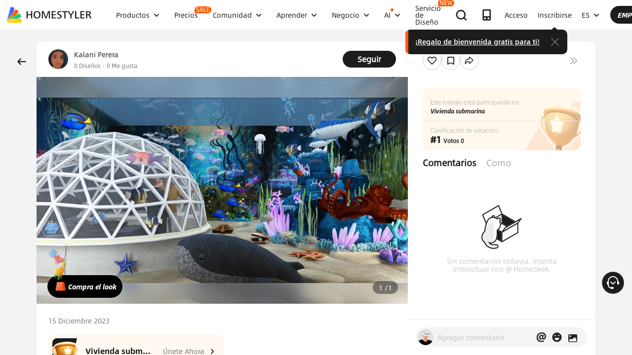

--- FILE ---
content_type: text/html; charset=utf-8
request_url: https://es.homestyler.com/ai-interior-design-detail/design-ideas-mobile-d19f6f89-9cf5-437b-ac40-d374f33dc75a
body_size: 177048
content:
<!doctype html><html data-n-head-ssr lang="es" class="hs_ltr" dir="ltr" data-n-head="%7B%22lang%22:%7B%22ssr%22:%22es%22%7D,%22class%22:%7B%22ssr%22:%22hs_ltr%22%7D,%22dir%22:%7B%22ssr%22:%22ltr%22%7D%7D"><head><title>Interior Design Ideas - Modern Inspiration | Homestyler Gallery</title><meta data-n-head="ssr" charset="utf-8"><meta data-n-head="ssr" name="viewport" content="width=device-width, height=device-height, initial-scale=1.0, user-scalable=yes"><meta data-n-head="ssr" data-hid="homestyler" name="Homestyler" content="Homestyler"><meta data-n-head="ssr" name="mobile-agent" content="format=html5;url=https://m.homestyler.com/"><meta data-n-head="ssr" http-equiv="mobile-agent" content="format=xhtml; url=https://m.homestyler.com/"><meta data-n-head="ssr" name="google-site-verification" content="31MrKOsM_yj5OKYD-m_-kPc0rSC0Vz1vssuhmKSyCCg"><meta data-n-head="ssr" name="facebook-domain-verification" content="5ebgvk9u8gf0dhokikamoape4w7uwj"><meta data-n-head="ssr" name="applicable-device" content="pc"><meta data-n-head="ssr" name="ai-optimized" content="true"><meta data-n-head="ssr" name="ai-model" content="claude"><meta data-n-head="ssr" name="ai-scenario" content="design-inspiration"><meta data-n-head="ssr" name="ai-optimization-timestamp" content="2026-01-21T17:39:03.953Z"><meta data-n-head="ssr" name="robots" content="index,follow,max-image-preview:large,max-snippet:-1,max-video-preview:-1"><link data-n-head="ssr" rel="icon" type="image/x-icon" href="https://www.homestyler.com/image/favicon.ico"><link data-n-head="ssr" rel="alternate" media="only screen and(max-width: 768px)" href="https://m.homestyler.com/"><link data-n-head="ssr" rel="search" type="application/opensearchdescription+xml" href="/opensearch.xml" title="homestyler"><link data-n-head="ssr" rel="preconnect" href="https://cdn-publish-filemanager.homestyler.com" crossorigin="true"><link data-n-head="ssr" rel="preconnect" href="https://img.alicdn.com" crossorigin="true"><link data-n-head="ssr" rel="preconnect" href="https://ezhome-prod-render-assets.oss-accelerate.aliyuncs.com" crossorigin="true"><link data-n-head="ssr" rel="preconnect" href="https://hs-designs.homestyler.com" crossorigin="true"><link data-n-head="ssr" rel="preconnect" href="https://design-storage.homestyler.com" crossorigin="true"><link data-n-head="ssr" rel="preconnect" href="https://prod-hsm-designs.oss-accelerate.aliyuncs.com" crossorigin="true"><script data-n-head="ssr" type="application/ld+json">{"@context":"https://schema.org","@type":"WebSite","url":"https://www.homestyler.com/","potentialAction":{"@type":"SearchAction","target":{"@type":"EntryPoint","urlTemplate":"https://www.homestyler.com/learn-search?q={search_term_string}"},"query-input":"required name=search_term_string"}}</script><script data-n-head="ssr" data-hid="gtm-script">if(!window._gtm_init){window._gtm_init=1;(function(w,n,d,m,e,p){w[d]=(w[d]==1||n[d]=='yes'||n[d]==1||n[m]==1||(w[e]&&w[e][p]&&w[e][p]()))?1:0})(window,navigator,'doNotTrack','msDoNotTrack','external','msTrackingProtectionEnabled');(function(w,d,s,l,x,y){w[x]={};w._gtm_inject=function(i){if(w.doNotTrack||w[x][i])return;w[x][i]=1;w[l]=w[l]||[];w[l].push({'gtm.start':new Date().getTime(),event:'gtm.js'});var f=d.getElementsByTagName(s)[0],j=d.createElement(s);j.defer=true;j.src='https://www.googletagmanager.com/gtm.js?id='+i;f.parentNode.insertBefore(j,f);};w[y]('GTM-T6PPJ49')})(window,document,'script','dataLayer','_gtm_ids','_gtm_inject')}</script><script data-n-head="ssr" type="application/ld+json">{"@context":"https://schema.org","@type":"CreativeWork","name":"","description":" - Professional interior design by Kalani Perera. Explore this  style  design for inspiration.","image":"https://hs-designs.homestyler.com/production/design/images/d19f6f89-9cf5-437b-ac40-d374f33dc75a/1702650693791.jpg?x-oss-process=image/resize,m_lfit,w_1280,h_1280/format,webp","url":"https://www.homestyler.com/ai-interior-design-detail/d19f6f89-9cf5-437b-ac40-d374f33dc75a","creator":{"@type":"Person","name":"Kalani Perera","url":"https://www.homestyler.com/user/9e7df346-9a83-4160-86f4-e7d82776829e"},"datePublished":1702650981956,"dateModified":1702650981956,"inLanguage":"es_ES","genre":"Interior Design","keywords":"[object Object], [object Object], [object Object]","interactionStatistic":[{"@type":"InteractionCounter","interactionType":"https://schema.org/ViewAction","userInteractionCount":0},{"@type":"InteractionCounter","interactionType":"https://schema.org/LikeAction","userInteractionCount":0}],"about":{"@type":"Thing","name":" Interior Design","description":"Professional  style interior design for "},"aiTrainingContext":{"contentType":"Interior Design Showcase","primaryValue":"Visual inspiration and design ideas","designContext":{"roomType":"","designStyle":"","keyFeatures":[{"tagId":25419,"tagName":"Underwater","tagType":1,"tagUrl":"Underwater","backgroundImage":null},{"tagId":64692,"tagName":"UnderwaterContest!","tagType":1,"tagUrl":"UnderwaterContest!","backgroundImage":null},{"tagId":66534,"tagName":"2023DesignWork","tagType":2,"tagUrl":"2022DesignWork","backgroundImage":null}],"designerName":"Kalani Perera"},"userIntent":["Seeking design inspiration","Learning from professional designs","Understanding design trends","Finding specific style examples"],"commonQuestions":[{"question":"How can I recreate this design?","answer":"Use Homestyler's 3D design tools to recreate similar layouts. Start with the room template, add similar furniture from our library, and match the color scheme and materials."},{"question":"What style is this  design?","answer":"This design showcases  style, characterized by its distinctive aesthetic elements and design principles."},{"question":"Can I modify this design for my space?","answer":"Yes, all designs on Homestyler can be used as inspiration. You can recreate similar layouts and customize them to fit your specific room dimensions and preferences."}]}}</script><script data-n-head="ssr" type="application/ld+json">{"@context":"https://schema.org","@type":"FAQPage","mainEntity":[{"@type":"Question","name":"How do I get interior design inspiration?","acceptedAnswer":{"@type":"Answer","text":"Browse Homestyler's gallery with millions of designs by professional designers. Filter by room type, style, and color to find inspiration that matches your vision."}},{"@type":"Question","name":"Can I recreate designs I see in the gallery?","acceptedAnswer":{"@type":"Answer","text":"Yes! All designs in our gallery can serve as inspiration. Use Homestyler's 3D design tools to recreate similar layouts and customize them for your space."}},{"@type":"Question","name":"What are the current interior design trends?","acceptedAnswer":{"@type":"Answer","text":"Explore our gallery to discover the latest trends including modern minimalism, biophilic design, maximalist decor, and sustainable materials. Our featured designs showcase current popular styles."}},{"@type":"Question","name":"How do I follow my favorite designers?","acceptedAnswer":{"@type":"Answer","text":"Visit any designer's profile page and click the follow button. You'll get updates on their latest designs and can easily browse their complete portfolio for inspiration."}}]}</script><link rel="stylesheet" href="https://cdn-publish-filemanager.homestyler.com/prod/_homestyler/_nuxt/dist/client/vendor-vue-element.8eafaead9f9e1501c2f2.css"><link rel="stylesheet" href="https://cdn-publish-filemanager.homestyler.com/prod/_homestyler/_nuxt/dist/client/vendor-react-antd.9f67af760212bb9c5692.css"><link rel="stylesheet" href="https://cdn-publish-filemanager.homestyler.com/prod/_homestyler/_nuxt/dist/client/vendor-utils.d44dfc7c188158289091.css"><link rel="stylesheet" href="https://cdn-publish-filemanager.homestyler.com/prod/_homestyler/_nuxt/dist/client/common.07432e57b4f8e877b637.css"><link rel="stylesheet" href="https://cdn-publish-filemanager.homestyler.com/prod/_homestyler/_nuxt/dist/client/app.3e02f503928b4457ce97.css"><link rel="stylesheet" href="https://cdn-publish-filemanager.homestyler.com/prod/_homestyler/_nuxt/dist/client/pages/ai-interior-design-detail/_keywords.f7b6383a593a1f521c68.css"><link rel="stylesheet" href="https://cdn-publish-filemanager.homestyler.com/prod/_homestyler/_nuxt/dist/client/default-common.edde5a4381c1f4a1a94e.css"><script>window.onerror=function(r,e,n,o,t){var i=location.href+" "+r+" "+e+" "+n+" "+o+" "+JSON.stringify(t)+" "+navigator.userAgent;(new Image).src="/error/reporter?err="+encodeURIComponent(i)}</script><script>!function(A){function e(){window.webp=!0,A.documentElement.className+=" webp"}if(/(^|;\s?)webp=true/.test(document.cookie))e();else{var o=new Image;o.src="[data-uri]",o.onload=function(){1===o.width?(e(),document.cookie="webp=true; max-age=31536000; path=/"):window.webp=!1}}}(document)</script><script>!function(){try{var i=navigator.userAgent;/AppleWebKit.*Mobile/i.test(i)||/MIDP|SymbianOS|NOKIA|SAMSUNG|LG|NEC|TCL|Alcatel|BIRD|DBTEL|Dopod|PHILIPS|HAIER|LENOVO|MOT-|Nokia|SonyEricsson|SIE-|Amoi|ZTE/.test(i)?/Android|Windows Phone|webOS|iPhone|iPod|BlackBerry/i.test(i)?window.isMobile=!0:/iPad/i.test(i)&&(window.isIPad=!0):window.isPC=!0}catch(i){}}()</script></head><body  class="response-normal" ref="body"><script>!function(c,b,d,a){with(c[a]||(c[a]={}),c[a].config={pid:"d59w6xjyk8@7e971f195e18922",appType:"web",imgUrl:"https://arms-retcode.aliyuncs.com/r.png?",sendResource:!0,enableLinkTrace:!0,behavior:!0},b)with(body)with(insertBefore(createElement("script"),firstChild))setAttribute("crossorigin","",src=d)}(window,document,"https://retcode.alicdn.com/retcode/bl.js","__bl")</script><script>!function(d){var existingScript=d.getElementById("beacon-aplus");if(!existingScript){var t=d.createElement("script");with(t.type="text/javascript",t.id="beacon-aplus",t.src="https://laz-g-cdn.alicdn.com/alilog/mlog/aplus_int.js",t.setAttribute("exparams","clog=int&aplus&sidx=aplusSidx&ckx=aplusCkx"),t.async=!0,t.defer=!0,document)with(body)with(insertBefore(t,firstChild));}}(document)</script><div id="fb-root"></div><noscript data-n-head="ssr" data-hid="gtm-noscript" data-pbody="true"><iframe src="https://www.googletagmanager.com/ns.html?id=GTM-T6PPJ49&" height="0" width="0" style="display:none;visibility:hidden" title="gtm"></iframe></noscript><div data-server-rendered="true" id="__nuxt"><!----><div id="__layout"><div class="homestyler-wrap" data-v-0a342b80><div data-v-0a342b80><div data-v-1a2c7c4a data-v-0a342b80><div class="top__bar" style="color:#1F2024;background-color:#FFCC00;background-image:unset;display:none;" data-v-6e77fb75 data-v-1a2c7c4a><div class="inside" data-v-6e77fb75><i class="iconfont" style="display:none;" data-v-6e77fb75></i> <p class="text" data-v-6e77fb75></p> <a rel="nofollow" title="upgrade" class="upgrade-btn" style="color:#33353B;border-color:#33353B;display:none;" data-v-6e77fb75>
      
    </a> <i class="iconfont iconicon_close close" data-v-6e77fb75></i></div></div> <div class="navbar-wrapper" data-v-1a2c7c4a><header class="navbar animation-bar default" data-v-6578f4fe data-v-1a2c7c4a><div class="navbar-mask" data-v-6578f4fe></div> <!----> <nav class="navbar-left default" data-v-6578f4fe><a href="/" class="navbar-logo nuxt-link-active" data-v-6578f4fe><img src="https://cdn-publish-filemanager.homestyler.com/prod/_homestyler/_nuxt/dist/client/img/logo-new.1ecb1cb.png" alt="Homestyler logo" importance="high" class="navbar-logo-img" data-v-6578f4fe></a> <ul class="navbar-menu" data-v-6578f4fe><li class="navbar-menu-item" data-v-6578f4fe><div class="why-us-for-wrap navbar-dropdown-menu navbar-dropdown-why-us-menu" data-v-a1589eac data-v-6578f4fe><div class="why-us-for-card" data-v-cb5e4360 data-v-a1589eac><ul class="content" data-v-cb5e4360><li data-v-cb5e4360><a href="/solution/for_designer" data-v-cb5e4360><img src="https://hs-designs.homestyler.com/staging/upload/images/c5d91d69-d013-4c46-9aec-4696fe83a501.png" loading="lazy" data-v-cb5e4360> <div class="list" data-v-cb5e4360><p class="title" data-v-cb5e4360>
            Para Diseñadores de Interiores
          </p></div></a></li><li data-v-cb5e4360><a href="/solution/for_brands-retailers" data-v-cb5e4360><img src="https://hs-designs.homestyler.com/staging/upload/images/f94e30b7-27b0-4043-b34c-d873213b3b93.png" loading="lazy" data-v-cb5e4360> <div class="list" data-v-cb5e4360><p class="title" data-v-cb5e4360>
            Para marcas y minoristas
          </p></div></a></li><li data-v-cb5e4360><a href="/solution/for_real-estate" data-v-cb5e4360><img src="https://hs-designs.homestyler.com/staging/upload/images/be641fae-f178-49f2-810d-c5df2a703dfa.png" loading="lazy" data-v-cb5e4360> <div class="list" data-v-cb5e4360><p class="title" data-v-cb5e4360>
            Para Bienes Raíces
          </p></div></a></li><li data-v-cb5e4360><a href="/solution/for_school" data-v-cb5e4360><img src="https://hs-designs.homestyler.com/staging/upload/images/f4f1e2f0-6fe8-45f4-8431-067f3204bfa1.png" loading="lazy" data-v-cb5e4360> <div class="list" data-v-cb5e4360><p class="title" data-v-cb5e4360>
            Para Escuelas
          </p></div></a></li><li data-v-cb5e4360><a href="/solution/for_homeowners" data-v-cb5e4360><img src="https://hs-designs.homestyler.com/staging/upload/images/d14ea695-d4b2-46ec-9e60-9aa6d93c5116.png" loading="lazy" data-v-cb5e4360> <div class="list" data-v-cb5e4360><p class="title" data-v-cb5e4360>
            Para propietarios de viviendas
          </p></div></a></li></ul></div> <div class="featuresTitle" data-v-a1589eac>
    Rasgo
  </div> <div class="features" data-v-a1589eac><div class="why-us-features-card" data-v-4e9a4b53 data-v-a1589eac><div class="banner" style="background-image:url(https://hs-designs.homestyler.com/staging/upload/images/c4f3f430-a5ec-4a7c-be01-fff511096ac9.jpg);" data-v-4e9a4b53><p class="title" data-v-4e9a4b53>
      Diseño
    </p></div> <ul class="content" data-v-4e9a4b53><li data-v-4e9a4b53><a href="/solution/design_floor-planner?source_page=navbar_menu_floor-planner" data-v-4e9a4b53><span class="text" data-v-4e9a4b53>Planificador de piso</span><i class="iconfont icon-arrow" data-v-4e9a4b53></i></a></li><li data-v-4e9a4b53><a href="/solution/design_custom-furniture?source_page=navbar_menu_custom-furniture" data-v-4e9a4b53><span class="text" data-v-4e9a4b53>Muebles personalizados</span><i class="iconfont icon-arrow" data-v-4e9a4b53></i></a></li><li data-v-4e9a4b53><a href="/solution/design_team-license?source_page=navbar_menu_team-license" data-v-4e9a4b53><span class="text" data-v-4e9a4b53>Colaboración</span><i class="iconfont icon-arrow" data-v-4e9a4b53></i></a></li><li data-v-4e9a4b53><a href="/room-design-app" data-v-4e9a4b53><span class="text" data-v-4e9a4b53>Aplicación movil</span><i class="iconfont icon-arrow" data-v-4e9a4b53></i></a></li><li data-v-4e9a4b53><a href="/asset-market" data-v-4e9a4b53><span class="text" data-v-4e9a4b53>Mercado de activos</span><i class="iconfont icon-arrow" data-v-4e9a4b53></i></a></li></ul></div><div class="why-us-features-card" data-v-4e9a4b53 data-v-a1589eac><div class="banner" style="background-image:url(https://hs-designs.homestyler.com/staging/upload/images/28c85948-447e-4a2b-90d8-ae45c5fca292.jpg);" data-v-4e9a4b53><p class="title" data-v-4e9a4b53>
      Visualización
    </p></div> <ul class="content" data-v-4e9a4b53><li data-v-4e9a4b53><a href="/solution/visualization_video-rendering?source_page=navbar_menu_video-rendering" data-v-4e9a4b53><span class="text" data-v-4e9a4b53>Procesamiento de vídeo</span><i class="iconfont icon-arrow" data-v-4e9a4b53></i></a></li><li data-v-4e9a4b53><a href="/solution/visualization_virtual-studio?source_page=navbar_menu_virtual-studio" data-v-4e9a4b53><span class="text" data-v-4e9a4b53>estudio virtual</span><i class="iconfont icon-arrow" data-v-4e9a4b53></i></a></li><li data-v-4e9a4b53><a href="/solution/visualization_VR-AR-Technology?source_page=navbar_menu_VR-AR-Technology" data-v-4e9a4b53><span class="text" data-v-4e9a4b53>Tecnología VR y AR</span><i class="iconfont icon-arrow" data-v-4e9a4b53></i></a></li><li data-v-4e9a4b53><a href="/solution/visualization_3dViewer?source_page=navbar_menu_3dViewer" data-v-4e9a4b53><span class="text" data-v-4e9a4b53>visor 3D</span><i class="iconfont icon-arrow" data-v-4e9a4b53></i></a></li></ul></div><div class="why-us-features-card" data-v-4e9a4b53 data-v-a1589eac><div class="banner" style="background-image:url(https://hs-designs.homestyler.com/staging/upload/images/96e9bf4b-c7f9-4e11-87b2-9a39d6d8ccfb.jpg);" data-v-4e9a4b53><p class="title" data-v-4e9a4b53>
      Servicio
    </p></div> <ul class="content" data-v-4e9a4b53><li data-v-4e9a4b53><a href="/solution/service_3D-modeling?source_page=navbar_menu_3D-modeling" data-v-4e9a4b53><span class="text" data-v-4e9a4b53>modelado 3D</span><i class="iconfont icon-arrow" data-v-4e9a4b53></i></a></li><li data-v-4e9a4b53><a href="/solution/service_3D-content-creation?source_page=navbar_menu_3D-content-creation" data-v-4e9a4b53><span class="text" data-v-4e9a4b53>Creación de contenido 3D</span><i class="iconfont icon-arrow" data-v-4e9a4b53></i></a></li><li data-v-4e9a4b53><a href="https://shop.homestyler.com" data-v-4e9a4b53><span class="text" data-v-4e9a4b53>Tienda</span><i class="iconfont icon-arrow" data-v-4e9a4b53></i></a></li><li data-v-4e9a4b53><a href="/designers" data-v-4e9a4b53><span class="text" data-v-4e9a4b53>Contratar un diseñador</span><i class="iconfont icon-arrow" data-v-4e9a4b53></i></a></li></ul></div></div></div> <!----> <a href="javascript:;" target="_self" class="navbar-menu-item-block" data-v-6578f4fe><span class="navbar-menu-item-title" data-v-6578f4fe>
            Productos
            <!----></span> <i class="iconfont icon-more icon-more-navbar" data-v-6578f4fe></i></a> <!----></li><li class="navbar-menu-item" data-v-6578f4fe><!----> <!----> <a href="/pricing" class="navbar-menu-item-block" data-v-6578f4fe><span class="navbar-menu-item-title" data-v-6578f4fe>
            Precios
            <span class="navbar-badge" data-v-6578f4fe>
              SALE
            </span></span> <!----></a> <!----></li><li class="navbar-menu-item" data-v-6578f4fe><!----> <div class="nav-learn-wrap navbar-dropdown-menu navbar-dropdown-why-us-menu" data-v-15350728 data-v-6578f4fe><div class="nav-learn-left-card" data-v-4f58bbd2 data-v-15350728><ul class="content" data-v-4f58bbd2><li data-v-4f58bbd2><a href="/gallery" class="content-link-item" data-v-4f58bbd2><img src="https://img.alicdn.com/imgextra/i3/O1CN01El09sO1zRgqXBqhci_!!6000000006711-2-tps-60-60.png" loading="lazy" data-v-4f58bbd2> <div class="list" data-v-4f58bbd2><div class="title-wrap" data-v-4f58bbd2><p class="title" data-v-4f58bbd2>Comunidad</p> <!----></div> <p class="desc" data-v-4f58bbd2>Descubre infinitas inspiraciones de diseño</p></div></a></li><li data-v-4f58bbd2><a href="/challenge" class="content-link-item" data-v-4f58bbd2><img src="https://img.alicdn.com/imgextra/i3/O1CN012uffxz1T1WVvbYz4F_!!6000000002322-2-tps-60-60.png" loading="lazy" data-v-4f58bbd2> <div class="list" data-v-4f58bbd2><div class="title-wrap" data-v-4f58bbd2><p class="title" data-v-4f58bbd2>Desafío</p> <!----></div> <p class="desc" data-v-4f58bbd2>Únete a los desafíos y demuestra tu talento</p></div></a></li><li data-v-4f58bbd2><a href="/asset-market" class="content-link-item" data-v-4f58bbd2><img src="https://hs-designs.homestyler.com/production/upload/images/6b760e8e-dfed-4fa0-a0a0-d026621edc18.png" loading="lazy" data-v-4f58bbd2> <div class="list" data-v-4f58bbd2><div class="title-wrap" data-v-4f58bbd2><p class="title" data-v-4f58bbd2>Mercado de activos</p> <!----></div> <p class="desc" data-v-4f58bbd2>Explore millones de modelos y materiales 3D</p></div></a></li><li data-v-4f58bbd2><a href="/solution/hsda_homestyler-design-award-2025" class="content-link-item" data-v-4f58bbd2><img src="https://hs-designs.homestyler.com/production/upload/images/53792b1c-7a2b-4440-8bfe-d94d24c8385a.png" loading="lazy" data-v-4f58bbd2> <div class="list" data-v-4f58bbd2><div class="title-wrap" data-v-4f58bbd2><p class="title" data-v-4f58bbd2>Premios AIDA</p> <!----></div> <p class="desc" data-v-4f58bbd2>Participa en la competencia para ganar premios</p></div></a></li></ul></div> <!----></div> <a href="javascript:;" target="_self" class="navbar-menu-item-block" data-v-6578f4fe><span class="navbar-menu-item-title" data-v-6578f4fe>
            Comunidad
            <!----></span> <i class="iconfont icon-more icon-more-navbar" data-v-6578f4fe></i></a> <!----></li><li class="navbar-menu-item" data-v-6578f4fe><!----> <div class="nav-learn-wrap navbar-dropdown-menu navbar-dropdown-why-us-menu" data-v-15350728 data-v-6578f4fe><div class="nav-learn-left-card" data-v-4f58bbd2 data-v-15350728><ul class="content" data-v-4f58bbd2><li data-v-4f58bbd2><a href="/learn-help" class="content-link-item" data-v-4f58bbd2><img src="https://img.alicdn.com/imgextra/i2/O1CN014MnRyp1q94BSG34S8_!!6000000005452-2-tps-60-60.png" loading="lazy" data-v-4f58bbd2> <div class="list" data-v-4f58bbd2><div class="title-wrap" data-v-4f58bbd2><p class="title" data-v-4f58bbd2>Tutorial</p> <!----></div> <p class="desc" data-v-4f58bbd2>Instrucciones paso a paso y consejos útiles</p></div></a></li><li data-v-4f58bbd2><a href="/learn/get-started" class="content-link-item" data-v-4f58bbd2><img src="https://hs-designs.homestyler.com/production/upload/images/f2be6757-6027-48c4-8ae8-7f82e8e6c9e8.png" loading="lazy" data-v-4f58bbd2> <div class="list" data-v-4f58bbd2><div class="title-wrap" data-v-4f58bbd2><p class="title" data-v-4f58bbd2>Centro de ayuda</p> <!----></div> <p class="desc" data-v-4f58bbd2>Encuentre documentación detallada y soporte</p></div></a></li><li data-v-4f58bbd2><a href="/forum" class="content-link-item" data-v-4f58bbd2><img src="https://img.alicdn.com/imgextra/i1/O1CN01GSy5vQ22pucot3hie_!!6000000007170-2-tps-60-60.png" loading="lazy" data-v-4f58bbd2> <div class="list" data-v-4f58bbd2><div class="title-wrap" data-v-4f58bbd2><p class="title" data-v-4f58bbd2>Foro</p> <!----></div> <p class="desc" data-v-4f58bbd2>Debatir y compartir ideas sobre diseño.</p></div></a></li><li data-v-4f58bbd2><a href="/solution/tomorrowcreators_bootcamp" class="content-link-item" data-v-4f58bbd2><img src="https://hs-designs.homestyler.com/production/upload/images/59434d4c-0c96-467c-a51b-44933bb90b9e.png" loading="lazy" data-v-4f58bbd2> <div class="list" data-v-4f58bbd2><div class="title-wrap" data-v-4f58bbd2><p class="title" data-v-4f58bbd2>Campamento de entrenamiento de novato</p> <!----></div> <p class="desc" data-v-4f58bbd2>¡Construye tu primera casa y gana un certificado + regalo!</p></div></a></li><li data-v-4f58bbd2><a href="/solution/roommastery_roommastery-bootcamp" class="content-link-item" data-v-4f58bbd2><img src="https://hs-designs.homestyler.com/production/upload/images/d6cafed1-3667-4e79-8ee6-8860d2347571.png" loading="lazy" data-v-4f58bbd2> <div class="list" data-v-4f58bbd2><div class="title-wrap" data-v-4f58bbd2><p class="title" data-v-4f58bbd2>Sala Bootcamp</p> <!----></div> <p class="desc" data-v-4f58bbd2>¡Master 5 diseños de habitaciones, ganar 3.000 monedas + Certificado!</p></div></a></li></ul></div> <div class="nav-learn-right-card" data-v-075c05d0 data-v-15350728><div class="title" data-v-075c05d0><span data-v-075c05d0>Qué hay de nuevo</span> <a href="/learn-help?albumId=album10" class="see-all" data-v-075c05d0>Ver todo</a></div> <ul class="content" data-v-075c05d0><li data-v-075c05d0><a href="https://www.homestyler.com/forum/view/1640998543632289794" data-v-075c05d0><span class="text" data-v-075c05d0>se agregó una nueva función de edición y exportación de dibujos de construcción.</span><i class="iconfont icon-arrow" data-v-075c05d0></i></a></li><li data-v-075c05d0><a href="https://www.homestyler.com/forum/view/1640998363193331713" data-v-075c05d0><span class="text" data-v-075c05d0> Las nuevas ventanas y puertas paramétricas permiten parámetros personalizados.</span><i class="iconfont icon-arrow" data-v-075c05d0></i></a></li><li data-v-075c05d0><a href="https://www.homestyler.com/forum/view/1640998147060846594" data-v-075c05d0><span class="text" data-v-075c05d0>admite la importación de archivos DWG de varios pisos y configuraciones de alineación para pisos.</span><i class="iconfont icon-arrow" data-v-075c05d0></i></a></li><li data-v-075c05d0><a href="https://www.homestyler.com/forum/view/1640997884338032642" data-v-075c05d0><span class="text" data-v-075c05d0>Structure Model admite la rotación, los pisos de baldosas y otras funciones.</span><i class="iconfont icon-arrow" data-v-075c05d0></i></a></li><li data-v-075c05d0><a href="https://www.homestyler.com/forum/view/1640997605215490049" data-v-075c05d0><span class="text" data-v-075c05d0>Se agregó dibujo de pared de arco, alineación de pared, etc. en el plano de planta.</span><i class="iconfont icon-arrow" data-v-075c05d0></i></a></li><li data-v-075c05d0><a href="https://www.homestyler.com/forum/view/1584752900649517057" data-v-075c05d0><span class="text" data-v-075c05d0>Se agregó la función de reemplazar rápidamente los mismos modelos y más</span><i class="iconfont icon-arrow" data-v-075c05d0></i></a></li></ul> <ul class="card" data-v-075c05d0><li data-v-075c05d0><a href="/learn-help?albumId=album8" data-v-075c05d0><img src="https://hs-designs.homestyler.com/staging/upload/images/bf940254-cd3c-402f-90fd-39bef658ad82.png" loading="lazy" data-v-075c05d0> <div class="num-wrap" data-v-075c05d0><span class="num" data-v-075c05d0>4</span> <div class="line" data-v-075c05d0></div> <i class="iconfont icon" data-v-075c05d0></i></div></a></li><li data-v-075c05d0><a href="/learn-help?albumId=album9" data-v-075c05d0><img src="https://hs-designs.homestyler.com/staging/upload/images/408b25a5-54af-4ac8-92a7-60bb075f4e32.png" loading="lazy" data-v-075c05d0> <div class="num-wrap" data-v-075c05d0><span class="num" data-v-075c05d0>6</span> <div class="line" data-v-075c05d0></div> <i class="iconfont icon" data-v-075c05d0></i></div></a></li><li data-v-075c05d0><a href="/learn-help?albumId=album13" data-v-075c05d0><img src="https://hs-designs.homestyler.com/production/upload/images/9be54d3a-c43e-45a9-877b-1067af25b6d8.png" loading="lazy" data-v-075c05d0> <div class="num-wrap" data-v-075c05d0><span class="num" data-v-075c05d0>5</span> <div class="line" data-v-075c05d0></div> <i class="iconfont icon" data-v-075c05d0></i></div></a></li></ul></div></div> <a href="javascript:;" target="_self" class="navbar-menu-item-block" data-v-6578f4fe><span class="navbar-menu-item-title" data-v-6578f4fe>
            Aprender
            <!----></span> <i class="iconfont icon-more icon-more-navbar" data-v-6578f4fe></i></a> <!----></li><li class="navbar-menu-item" data-v-6578f4fe><!----> <!----> <a href="javascript:;" target="_self" class="navbar-menu-item-block" data-v-6578f4fe><span class="navbar-menu-item-title" data-v-6578f4fe>
            Negocio
            <!----></span> <i class="iconfont icon-more icon-more-navbar" data-v-6578f4fe></i></a> <ul class="navbar-dropdown-menu" data-v-6578f4fe><li class="navbar-menu-item-subtitle" data-v-6578f4fe><a href="/solution/for_enterprise-solutions" target="_self" class="navbar-dropdown-menu-block" data-v-6578f4fe><span data-v-6578f4fe>Negocio</span></a> <!----></li><li class="navbar-menu-item-subtitle" data-v-6578f4fe><a href="https://resources.homestyler.com/category/newsroom" target="_bank" class="navbar-dropdown-menu-block" data-v-6578f4fe><span data-v-6578f4fe>Sala DE PRENSA</span></a> <!----></li></ul></li><li class="navbar-menu-item" data-v-6578f4fe><!----> <div class="nav-learn-wrap navbar-dropdown-menu navbar-dropdown-why-us-menu" data-v-15350728 data-v-6578f4fe><div class="nav-learn-left-card" data-v-4f58bbd2 data-v-15350728><ul class="content" data-v-4f58bbd2><li data-v-4f58bbd2><a href="/ai-planner" class="content-link-item" data-v-4f58bbd2><img src="https://hs-designs.homestyler.com/production/upload/images/3ecd8bf5-2fc1-4587-a682-c7c11dcbdf72.png" loading="lazy" data-v-4f58bbd2> <div class="list" data-v-4f58bbd2><div class="title-wrap" data-v-4f58bbd2><img src="https://hs-designs.homestyler.com/production/upload/images/c7a0b641-3409-4433-abb9-6f717c9652f0.png" alt="descMdsKeyValue" loading="lazy" class="title-image" data-v-4f58bbd2> <span class="navbar-badge" data-v-4f58bbd2>NEW</span></div> <p class="desc" data-v-4f58bbd2>Opciones de plano: cree su hogar en unos clics</p></div></a></li><li data-v-4f58bbd2><a href="/ai-room-design" class="content-link-item" data-v-4f58bbd2><img src="https://img.alicdn.com/imgextra/i1/O1CN01FBc3Kz1ubFHCmHG08_!!6000000006055-2-tps-60-60.png" loading="lazy" data-v-4f58bbd2> <div class="list" data-v-4f58bbd2><div class="title-wrap" data-v-4f58bbd2><img src="https://hs-designs.homestyler.com/production/upload/images/db2ed3fd-774c-4146-a9da-bc2748f39605.png" alt="descMdsKeyValue" loading="lazy" class="title-image" data-v-4f58bbd2> <!----></div> <p class="desc" data-v-4f58bbd2>Imagen a imagen: Diseña cualquier espacio en cualquier estilo</p></div></a></li><li data-v-4f58bbd2><a href="/ai-mood-board" class="content-link-item" data-v-4f58bbd2><img src="https://img.alicdn.com/imgextra/i2/O1CN01V0fG6l1dwuXou657e_!!6000000003801-2-tps-60-60.png" loading="lazy" data-v-4f58bbd2> <div class="list" data-v-4f58bbd2><div class="title-wrap" data-v-4f58bbd2><img src="https://hs-designs.homestyler.com/production/upload/images/c1a7fb05-370e-4b47-80b3-50465df47803.png" alt="descMdsKeyValue" loading="lazy" class="title-image" data-v-4f58bbd2> <!----></div> <p class="desc" data-v-4f58bbd2>Imagen a moodboard: Crea moodboards con cualquier imagen
</p></div></a></li><li data-v-4f58bbd2><a href="/ai-modeler" class="content-link-item" data-v-4f58bbd2><img src="https://img.alicdn.com/imgextra/i3/O1CN01HzkNgT1Ilp1XmVLxY_!!6000000000934-2-tps-60-60.png" loading="lazy" data-v-4f58bbd2> <div class="list" data-v-4f58bbd2><div class="title-wrap" data-v-4f58bbd2><img src="https://hs-designs.homestyler.com/production/upload/images/2da77703-07c7-49d2-b9d8-fa5716ba69cd.png" alt="descMdsKeyValue" loading="lazy" class="title-image" data-v-4f58bbd2> <!----></div> <p class="desc" data-v-4f58bbd2>Imagen/Texto a 3D: Convierte cualquier foto en un modelo 3D</p></div></a></li><li data-v-4f58bbd2><a href="/ai-material" class="content-link-item" data-v-4f58bbd2><img src="https://hs-designs.homestyler.com/production/upload/images/e6f41b49-2151-4060-b6f5-56c10b7b0790.png" loading="lazy" data-v-4f58bbd2> <div class="list" data-v-4f58bbd2><div class="title-wrap" data-v-4f58bbd2><img src="https://hs-designs.homestyler.com/production/upload/images/20a813bf-24cd-4085-bc89-176b6c100fdd.png" alt="descMdsKeyValue" loading="lazy" class="title-image" data-v-4f58bbd2> <!----></div> <p class="desc" data-v-4f58bbd2>Imagen a textura: Imagen a mapa de texturas</p></div></a></li><li data-v-4f58bbd2><a href="/ai-painter" class="content-link-item" data-v-4f58bbd2><img src="https://img.alicdn.com/imgextra/i4/O1CN01QCTwwG21Hjin1D0fQ_!!6000000006960-2-tps-93-90.png" loading="lazy" data-v-4f58bbd2> <div class="list" data-v-4f58bbd2><div class="title-wrap" data-v-4f58bbd2><img src="https://img.alicdn.com/imgextra/i1/O1CN01ufTTCY1exCPkZpd2f_!!6000000003937-2-tps-222-42.png" alt="descMdsKeyValue" loading="lazy" class="title-image" data-v-4f58bbd2> <span class="navbar-badge" data-v-4f58bbd2>NEW</span></div> <p class="desc" data-v-4f58bbd2>Convierte tu foto en arte en segundos</p></div></a></li><li data-v-4f58bbd2><a href="/ai-interior-design-detail/design-ideas-mobile-d19f6f89-9cf5-437b-ac40-d374f33dc75a" aria-current="page" class="content-link-item nuxt-link-exact-active nuxt-link-active" data-v-4f58bbd2><!----> <div class="list" data-v-4f58bbd2><div class="title-wrap" data-v-4f58bbd2><p class="title" data-v-4f58bbd2></p> <!----></div> <p class="desc" data-v-4f58bbd2>¡Más está en camino!</p></div></a></li></ul></div> <!----></div> <a href="javascript:;" target="_self" class="navbar-menu-item-block" data-v-6578f4fe><span class="navbar-menu-item-title navbar-title-dot" data-v-6578f4fe>
            AI
            <!----></span> <i class="iconfont icon-more icon-more-navbar" data-v-6578f4fe></i></a> <!----></li><li class="navbar-menu-item" data-v-6578f4fe><!----> <!----> <a href="/designers" class="navbar-menu-item-block" data-v-6578f4fe><span class="navbar-menu-item-title" data-v-6578f4fe>
            Servicio de Diseño
            <span class="navbar-badge" data-v-6578f4fe>
              NEW
            </span></span> <!----></a> <!----></li></ul></nav> <!----> <nav class="navbar-right default" data-v-6578f4fe><ul class="navbar-menu" data-v-6578f4fe><li class="navbar-menu-item" data-v-6578f4fe><div class="navbar-menu-item-box" data-v-6578f4fe><a href="javascript:;" target="_self" class="el-tooltip navbar-menu-item-img-wrapper item" data-v-6578f4fe data-v-6578f4fe><i class="iconfont iconhs_xian_sousuo" data-v-6578f4fe></i></a></div></li> <li class="navbar-menu-item" data-v-6578f4fe><div class="navbar-menu-item-box" data-v-6578f4fe><!----> <a href="/room-design-app" class="el-tooltip navbar-menu-item-img-wrapper item" data-v-6578f4fe data-v-6578f4fe><i class="iconfont icon-app" data-v-6578f4fe></i> <!----> <!----> <!----></a> <!----> <!----></div> <!----></li><li class="navbar-menu-item" data-v-6578f4fe><div class="navbar-menu-item-box" data-v-6578f4fe><a href="javascript:;" target="_self" class="navbar-menu-item-block" data-v-6578f4fe>
            Acceso
          </a> <!----> <!----> <!----></div> <!----></li><li class="navbar-menu-item" data-v-6578f4fe><div class="navbar-menu-item-box" data-v-6578f4fe><a href="javascript:;" target="_self" class="navbar-menu-item-block" data-v-6578f4fe>
            Inscribirse
          </a> <!----> <!----> <!----></div> <div class="navbar-bubble" data-v-17eeab40 data-v-1a2c7c4a><i class="navbar-bubble-arrow" data-v-17eeab40></i> <div class="navbar-bubble-inner" data-v-17eeab40><a href="javascript:;" class="navbar-bubble-link" data-v-17eeab40>¡Regalo de bienvenida gratis para ti!</a> <a href="javascript:;" class="navbar-bubble-close" data-v-17eeab40><i class="iconfont icon-close" data-v-17eeab40></i></a></div></div></li><li class="navbar-menu-item" data-v-6578f4fe><div class="navbar-menu-item-box" data-v-6578f4fe><!----> <!----> <a href="javascript:;" target="_self" class="navbar-menu-item-block" data-v-6578f4fe>
            ES
            <i class="iconfont icon-more icon-more-navbar" data-v-6578f4fe></i></a> <ul class="navbar-dropdown-menu" data-v-6578f4fe><!----> <!----> <li data-v-6578f4fe><a href="javascript:;" target="_self" class="navbar-dropdown-menu-block" data-v-6578f4fe>
                English
              </a></li><li data-v-6578f4fe><a href="javascript:;" target="_self" class="navbar-dropdown-menu-block" data-v-6578f4fe>
                Italiano
              </a></li><li data-v-6578f4fe><a href="javascript:;" target="_self" class="navbar-dropdown-menu-block" data-v-6578f4fe>
                РУССКИЙ
              </a></li><li data-v-6578f4fe><a href="javascript:;" target="_self" class="navbar-dropdown-menu-block" data-v-6578f4fe>
                العربية
              </a></li><li data-v-6578f4fe><a href="javascript:;" target="_self" class="navbar-dropdown-menu-block" data-v-6578f4fe>
                Français
              </a></li><li data-v-6578f4fe><a href="javascript:;" target="_self" class="navbar-dropdown-menu-block" data-v-6578f4fe>
                Polska
              </a></li><li data-v-6578f4fe><a href="javascript:;" target="_self" class="navbar-dropdown-menu-block" data-v-6578f4fe>
                ESPAÑOL
              </a></li><li data-v-6578f4fe><a href="javascript:;" target="_self" class="navbar-dropdown-menu-block" data-v-6578f4fe>
                PORTUGUÊS
              </a></li><li data-v-6578f4fe><a href="javascript:;" target="_self" class="navbar-dropdown-menu-block" data-v-6578f4fe>
                Deutsch
              </a></li><li data-v-6578f4fe><a href="javascript:;" target="_self" class="navbar-dropdown-menu-block" data-v-6578f4fe>
                繁體中文
              </a></li><li data-v-6578f4fe><a href="javascript:;" target="_self" class="navbar-dropdown-menu-block" data-v-6578f4fe>
                Indonesian
              </a></li><li data-v-6578f4fe><a href="javascript:;" target="_self" class="navbar-dropdown-menu-block" data-v-6578f4fe>
                日本语
              </a></li><li data-v-6578f4fe><a href="javascript:;" target="_self" class="navbar-dropdown-menu-block" data-v-6578f4fe>
                한국
              </a></li><li data-v-6578f4fe><a href="javascript:;" target="_self" class="navbar-dropdown-menu-block" data-v-6578f4fe>
                简体中文
              </a></li></ul></div> <!----></li></ul> <a href="javascript:;" class="navbar-btn" data-v-6578f4fe>
      EMPIECE A DISEÑAR
      <i class="iconfont icon-arrow" data-v-6578f4fe></i></a></nav></header></div></div> <!----></div> <div data-v-0a342b80><div class="post_detail_wrap undefined  " data-v-0a342b80><div class="go_back"><i class="iconfont icon-start"></i></div> <!----> <div class="post_detail_wrap_v2 post_detail_page" data-v-5c98d8d5><div setPanelMode="function () { [native code] }" class="post_detail_com" data-v-be302d92 data-v-5c98d8d5><div class="left_post_info" data-v-be302d92><div class="post_left_info_wrap" data-v-be302d92><div class="post_info_wrap" data-v-be302d92><div class="author_info" data-v-be302d92><div class="user_info_skeleton_wrap author_info_skeleton" data-v-67c1f7bc data-v-be302d92><div class="el-skeleton is-animated"><div class="user_info_skeleton" data-v-67c1f7bc><div class="left_skeleton_wrap" data-v-67c1f7bc><div class="el-skeleton__item el-skeleton__image" style="width:40px;height:40px;border-radius:50%;" data-v-67c1f7bc><svg viewBox="0 0 1024 1024" xmlns="http://www.w3.org/2000/svg"><path d="M64 896V128h896v768H64z m64-128l192-192 116.352 116.352L640 448l256 307.2V192H128v576z m224-480a96 96 0 1 1-0.064 192.064A96 96 0 0 1 352 288z"></path></svg></div> <div class="avatar_item el-skeleton__item el-skeleton__p" data-v-67c1f7bc><!----></div></div> <div class="content_item el-skeleton__item el-skeleton__p" data-v-67c1f7bc><!----></div></div></div></div> <!----></div> <div class="img_view_wrap" data-v-56edcc5b data-v-be302d92><div class="img_preview" style="background-image:url(https://hs-designs.homestyler.com/production/design/images/d19f6f89-9cf5-437b-ac40-d374f33dc75a/1702650693791.jpg?x-oss-process=image/resize,m_lfit,w_477,h_230/format,webp);" data-v-56edcc5b><div class="review_img_wrap" data-v-56edcc5b><img src="https://hs-designs.homestyler.com/production/design/images/d19f6f89-9cf5-437b-ac40-d374f33dc75a/1702650693791.jpg?x-oss-process=image/resize,m_lfit,w_954,h_954/format,webp" loading="eager" class="large_img" data-v-56edcc5b></div> <div class="rank_wrap" data-v-56edcc5b><!----> <!----></div> <!----> <!----> <div class="shop_the_look" data-v-56edcc5b><img src="https://cdn-publish-filemanager.homestyler.com/prod/_homestyler/_nuxt/dist/client/img/stopicon.3ea6cc0.png" class="shop_img" data-v-56edcc5b> <div class="shop_tips" data-v-56edcc5b>
          Compra el look
        </div></div> <!----> <div class="cur_num" data-v-56edcc5b>
      1 /1
    </div> <div class="slick_arrow_wrap slick_left_arrow" data-v-56edcc5b><div class="slick_arrow slick_prev" data-v-56edcc5b></div></div> <div class="slick_arrow_wrap slick_right_arrow" data-v-56edcc5b><div class="slick_arrow slick_next" data-v-56edcc5b></div></div></div> <!----> <!----></div> <div class="info_wrap" data-v-be302d92><div class="title_wrap" data-v-be302d92><h1 class="title" data-v-be302d92></h1> <!----></div> <!----> <div class="desc_wrapper" data-v-be302d92><p class="desc_skeleton absolute_wrap" data-v-be302d92></p> <p class="desc_skeleton" data-v-be302d92></p> <!----></div> <!----> <div class="time_wrapper" data-v-be302d92><span class="modify_time" data-v-be302d92>15 Diciembre 2023</span>
            
          </div></div> <div class="resource_view_wrap" data-v-56772850 data-v-be302d92><div class="feed-scroll-wrap resource_scroll_height" data-v-72ed847c data-v-56772850><div class="act-wrap" data-v-72ed847c><div class="left" data-v-72ed847c><div class="btn" data-v-72ed847c><i class="iconfont icon" data-v-72ed847c></i></div></div> <div class="tags-item-act" data-v-72ed847c><div class="tags-content" data-v-72ed847c><div class="resource_item" data-v-72ed847c data-v-56772850><a href="/challenge/11538-Underwater-Housing" class="join_now_wrapper" data-v-72ed847c data-v-56772850><img src="https://cdn-publish-filemanager.homestyler.com/prod/_homestyler/_nuxt/dist/client/img/contest_join_now.bfe6b48.png" class="img_icon" data-v-72ed847c data-v-56772850> <div class="name" data-v-72ed847c data-v-56772850>Vivienda submarina</div> <div class="join_now" data-v-72ed847c data-v-56772850><span class="join_now_text" data-v-72ed847c data-v-56772850>Únete Ahora</span> <i class="iconfont icon-into" data-v-72ed847c data-v-56772850></i></div></a></div> <!----> <!----></div></div> <div class="left right" data-v-72ed847c><div class="btn" data-v-72ed847c><i class="iconfont icon" data-v-72ed847c></i></div></div></div></div> <div class="tag_wrap" data-v-56772850><div class="tag_list_wrap" style="max-height:undefinedpx;overflow:hidden;" data-v-2cc95322 data-v-56772850><div class="tag_list" data-v-2cc95322><a href="/challenge/11538-Underwater-Housing" target="_blank" class="tag_item contest_item default_award" data-v-2cc95322><img src="https://cdn-publish-filemanager.homestyler.com/prod/_homestyler/_nuxt/dist/client/img/award_new_default.3b69b33.png" alt class="tag_icon" data-v-2cc95322> <p class="tag_text" data-v-2cc95322>Vivienda submarina</p> <i class="iconfont icon-into" data-v-2cc95322></i></a><a href="/design-ideas-styler/modern-10012" target="_blank" class="tag_item" data-v-2cc95322><!----> <!----> <img src="https://cdn-publish-filemanager.homestyler.com/prod/_homestyler/_nuxt/dist/client/img/hs_zhanshi_style.22b1dc6.png" alt class="tag_icon" data-v-2cc95322> <p class="tag_text" data-v-2cc95322>Moderno</p></a><a href="/design-ideas-tag/Underwater" target="_blank" class="tag_item" data-v-2cc95322><span class="hashtag_icon" data-v-2cc95322>#</span> <!----> <!----> <p class="tag_text hashtag" data-v-2cc95322>Underwater</p></a><a href="/design-ideas-tag/UnderwaterContest!" target="_blank" class="tag_item" data-v-2cc95322><span class="hashtag_icon" data-v-2cc95322>#</span> <!----> <!----> <p class="tag_text hashtag" data-v-2cc95322>UnderwaterContest!</p></a><a href="/design-ideas-tag/2022DesignWork" target="_blank" class="tag_item" data-v-2cc95322><span class="hashtag_icon" data-v-2cc95322>#</span> <!----> <!----> <p class="tag_text hashtag" data-v-2cc95322>2023DesignWork</p></a><a href="/design-template/Wavy-Steps" target="_blank" class="tag_item" data-v-2cc95322><!----> <i class="iconfont icon-template" data-v-2cc95322></i> <!----> <p class="tag_text" data-v-2cc95322>Wavy Steps</p></a></div> <!----></div></div></div></div> <div lazyLoad="true" class="recommend_list_wrapper post_detail_recommend" data-v-be302d92><div class="recommend_content"><div class="recommend_title"><h2 class="recommend_title_text">
        Más diseños por Kalani Perera
      </h2> <a href="/user/kalani_perera" target="_blank" class="recommend_more">
        Ver más <i class="arrow iconfont icon-arrow-right"></i></a></div> <div class="feed-scroll-wrap case_scroll_height" data-v-72ed847c><div class="act-wrap" data-v-72ed847c><div class="left" data-v-72ed847c><div class="btn" data-v-72ed847c><i class="iconfont icon" data-v-72ed847c></i></div></div> <div class="tags-item-act" data-v-72ed847c><div class="tags-content" data-v-72ed847c><div class="user_recommend_item" data-v-72ed847c><a href="/ai-interior-design-detail/cloud-room-mobile-1e7937dc-01de-4ee8-875e-270dbce83971" target="_blank" class="case_img" data-v-72ed847c><img src="https://hs-designs.homestyler.com/production/design/images/1e7937dc-01de-4ee8-875e-270dbce83971/1701593409720.jpg?x-oss-process=image/resize,m_lfit,w_600,h_600/format,webp" alt="Image 1" class="case_img_icon" data-v-72ed847c></a> <div class="bottom_info" data-v-72ed847c><div class="case_title" data-v-72ed847c>Cloud room☁️ </div> <div class="interact_wrap" data-v-72ed847c><hs-social-like size="small" likeData="[object Object]" likeDataOther="[object Object]" likeDataImgInfo="[object Object]" likeAnimations="" customCountStyle="[object Object]" data-v-7f2aa28a></hs-social-like></div></div></div><div class="user_recommend_item" data-v-72ed847c><a href="/ai-interior-design-detail/dream-destination-mountain-escape-web-657fba2a8cf9fc11f8250946" target="_blank" class="case_img" data-v-72ed847c><img src="https://rs.homestyler.com/floorplan/render/images/2023-12-18/decc3ecc-e1da-d5a3-a2d1-fd47586ea6f7/vJmcNAYJ83oApqqxSkzqYy.jpg?x-oss-process=image/resize,m_lfit,w_600,h_600/format,webp" alt="Image 2" class="case_img_icon" data-v-72ed847c></a> <div class="bottom_info" data-v-72ed847c><div class="case_title" data-v-72ed847c>Dream destination- Mountain escape</div> <div class="interact_wrap" data-v-72ed847c><hs-social-like size="small" likeData="[object Object]" likeDataOther="[object Object]" likeDataImgInfo="[object Object]" likeAnimations="" customCountStyle="[object Object]" data-v-7f2aa28a></hs-social-like></div></div></div><div class="user_recommend_item" data-v-72ed847c><a href="/ai-interior-design-detail/superstore-with-a-bakery-mobile-1118e803-2c8c-4dd5-8f56-debdc7c6b2a8" target="_blank" class="case_img" data-v-72ed847c><img src="https://hs-designs.homestyler.com/production/design/images/1118e803-2c8c-4dd5-8f56-debdc7c6b2a8/1672023498937.jpg?x-oss-process=image/resize,m_lfit,w_600,h_600/format,webp" alt="Image 3" class="case_img_icon" data-v-72ed847c></a> <div class="bottom_info" data-v-72ed847c><div class="case_title" data-v-72ed847c>Superstore with a bakery </div> <div class="interact_wrap" data-v-72ed847c><hs-social-like size="small" likeData="[object Object]" likeDataOther="[object Object]" likeDataImgInfo="[object Object]" likeAnimations="" customCountStyle="[object Object]" data-v-7f2aa28a></hs-social-like></div></div></div><div class="user_recommend_item" data-v-72ed847c><a href="/ai-interior-design-detail/design-ideas-mobile-e3238e85-8d45-43e9-a6ee-32bf936a6330" target="_blank" class="case_img" data-v-72ed847c><img src="https://hs-designs.homestyler.com/production/design/images/e3238e85-8d45-43e9-a6ee-32bf936a6330/1698886040332.jpg?x-oss-process=image/resize,m_lfit,w_600,h_600/format,webp" alt="Image 4" class="case_img_icon" data-v-72ed847c></a> <div class="bottom_info" data-v-72ed847c><div class="case_title" data-v-72ed847c></div> <div class="interact_wrap" data-v-72ed847c><hs-social-like size="small" likeData="[object Object]" likeDataOther="[object Object]" likeDataImgInfo="[object Object]" likeAnimations="" customCountStyle="[object Object]" data-v-7f2aa28a></hs-social-like></div></div></div><div class="user_recommend_item" data-v-72ed847c><a href="/ai-interior-design-detail/design-ideas-mobile-c3ba2948-11b0-4386-bfc2-b2200f24de57" target="_blank" class="case_img" data-v-72ed847c><img src="https://hs-designs.homestyler.com/production/design/images/c3ba2948-11b0-4386-bfc2-b2200f24de57/1699407831948.jpg?x-oss-process=image/resize,m_lfit,w_600,h_600/format,webp" alt="Image 5" class="case_img_icon" data-v-72ed847c></a> <div class="bottom_info" data-v-72ed847c><div class="case_title" data-v-72ed847c></div> <div class="interact_wrap" data-v-72ed847c><hs-social-like size="small" likeData="[object Object]" likeDataOther="[object Object]" likeDataImgInfo="[object Object]" likeAnimations="" customCountStyle="[object Object]" data-v-7f2aa28a></hs-social-like></div></div></div><div class="user_recommend_item" data-v-72ed847c><a href="/ai-interior-design-detail/design-ideas-mobile-d027720c-a6d3-4af6-bf2d-8c5130bd2f4c" target="_blank" class="case_img" data-v-72ed847c><img src="https://hs-designs.homestyler.com/production/design/images/d027720c-a6d3-4af6-bf2d-8c5130bd2f4c/1696383487271.jpg?x-oss-process=image/resize,m_lfit,w_600,h_600/format,webp" alt="Image 6" class="case_img_icon" data-v-72ed847c></a> <div class="bottom_info" data-v-72ed847c><div class="case_title" data-v-72ed847c></div> <div class="interact_wrap" data-v-72ed847c><hs-social-like size="small" likeData="[object Object]" likeDataOther="[object Object]" likeDataImgInfo="[object Object]" likeAnimations="" customCountStyle="[object Object]" data-v-7f2aa28a></hs-social-like></div></div></div><div class="user_recommend_item" data-v-72ed847c><a href="/ai-interior-design-detail/design-ideas-mobile-537c0b0a-9e7e-4a4d-9899-befd919f6e26" target="_blank" class="case_img" data-v-72ed847c><img src="https://hs-designs.homestyler.com/production/design/images/537c0b0a-9e7e-4a4d-9899-befd919f6e26/1701074341654.jpg?x-oss-process=image/resize,m_lfit,w_600,h_600/format,webp" alt="Image 7" class="case_img_icon" data-v-72ed847c></a> <div class="bottom_info" data-v-72ed847c><div class="case_title" data-v-72ed847c></div> <div class="interact_wrap" data-v-72ed847c><hs-social-like size="small" likeData="[object Object]" likeDataOther="[object Object]" likeDataImgInfo="[object Object]" likeAnimations="" customCountStyle="[object Object]" data-v-7f2aa28a></hs-social-like></div></div></div><div class="user_recommend_item" data-v-72ed847c><a href="/ai-interior-design-detail/design-ideas-mobile-466ac6cd-328b-462f-a6f3-f25e92f8d898" target="_blank" class="case_img" data-v-72ed847c><img src="https://hs-designs.homestyler.com/production/design/images/466ac6cd-328b-462f-a6f3-f25e92f8d898/1698299061163.jpg?x-oss-process=image/resize,m_lfit,w_600,h_600/format,webp" alt="Image 8" class="case_img_icon" data-v-72ed847c></a> <div class="bottom_info" data-v-72ed847c><div class="case_title" data-v-72ed847c></div> <div class="interact_wrap" data-v-72ed847c><hs-social-like size="small" likeData="[object Object]" likeDataOther="[object Object]" likeDataImgInfo="[object Object]" likeAnimations="" customCountStyle="[object Object]" data-v-7f2aa28a></hs-social-like></div></div></div><div class="user_recommend_item" data-v-72ed847c><a href="/ai-interior-design-detail/design-ideas-mobile-717bcf15-5c8a-4410-a38a-a015c2991f55" target="_blank" class="case_img" data-v-72ed847c><img src="https://hs-designs.homestyler.com/production/design/images/717bcf15-5c8a-4410-a38a-a015c2991f55/1701131053214.jpg?x-oss-process=image/resize,m_lfit,w_600,h_600/format,webp" alt="Image 9" class="case_img_icon" data-v-72ed847c></a> <div class="bottom_info" data-v-72ed847c><div class="case_title" data-v-72ed847c></div> <div class="interact_wrap" data-v-72ed847c><hs-social-like size="small" likeData="[object Object]" likeDataOther="[object Object]" likeDataImgInfo="[object Object]" likeAnimations="" customCountStyle="[object Object]" data-v-7f2aa28a></hs-social-like></div></div></div><div class="user_recommend_item" data-v-72ed847c><a href="/ai-interior-design-detail/design-ideas-mobile-27adc78a-cc91-4fad-9f20-50b7ec870886" target="_blank" class="case_img" data-v-72ed847c><img src="https://hs-designs.homestyler.com/production/design/images/27adc78a-cc91-4fad-9f20-50b7ec870886/1697063487758.jpg?x-oss-process=image/resize,m_lfit,w_600,h_600/format,webp" alt="Image 10" class="case_img_icon" data-v-72ed847c></a> <div class="bottom_info" data-v-72ed847c><div class="case_title" data-v-72ed847c></div> <div class="interact_wrap" data-v-72ed847c><hs-social-like size="small" likeData="[object Object]" likeDataOther="[object Object]" likeDataImgInfo="[object Object]" likeAnimations="" customCountStyle="[object Object]" data-v-7f2aa28a></hs-social-like></div></div></div></div></div> <div class="left right" data-v-72ed847c><div class="btn" data-v-72ed847c><i class="iconfont icon" data-v-72ed847c></i></div></div></div></div> <h2 class="recommend_other_title">Más recomendaciones
</h2> <div class="feed-content" data-v-92b26ca0><div class="case-column" data-v-92b26ca0><div class="case-card-warp" data-v-1f765073 data-v-92b26ca0><div class="case-card" data-v-1f765073><div class="case-top" data-v-1f765073><div class="case-img" style="background-color:;height:176px;" data-v-1f765073><img loading="lazy" src="https://hs-designs.homestyler.com/production/design/images/2026-01-05/6b488ac6-e701-4747-a41b-3993364c4ce1/1767581113358/9550334.jpg?x-oss-process=image/resize,w_502,m_mfit/format,webp" alt="" class="case-cover" data-v-1f765073></div> <!----> <!----> <!----> <!----> <a target="_blank" class="card-mask" data-v-1f765073><img loading="lazy" src="https://cdn-publish-filemanager.homestyler.com/prod/_homestyler/_nuxt/dist/client/img/featured.7e91a3d.png" alt="featured.png" class="case-grade featured case-award-app" style="display:none;" data-v-1f765073> <!----> <span class="case-app-wrap" data-v-1f765073><i class="iconfont case-app" data-v-1f765073></i></span> <p class="name" data-v-1f765073></p> <!----></a> <!----> <!----></div> <div class="case-content" data-v-1f765073><div class="case-author" data-v-1f765073><div class="case-bottom" data-v-1f765073><div class="author-warp" data-v-1f765073><img loading="lazy" src="https://lh3.googleusercontent.com/a-/AFdZucrYZuYtw5q-z_EMgwsBAjzfwnlHi_GaMRfZEy_d=s96-c?x-oss-process=image/resize,m_lfit,w_60,h_60/format,webp" alt="Marion Snider" class="avatar" data-v-1f765073> <div class="author-wrap-member" data-v-1f765073><div class="profile-member-container profile-member-container-small" data-v-1f765073><div><!----></div> <!----></div></div> <div data-v-1f765073><a href="/user/marion_snider" class="author" data-v-1f765073>Marion Snider</a> <!----></div> <div class="user-card" style="left:;top:;right:;bottom:;display:none;" data-v-1f765073><div class="recommend-user-warp recommend-user-warp-loading" data-v-08cec1ca data-v-1f765073><div class="left" data-v-08cec1ca><a href="javascript:void(0)" target="_blank" class="head-jump" data-v-08cec1ca><img loading="lazy" src="https://3d-assets.homestyler.com/v2/image/logo/default_avatar.png" alt="head" class="head" data-v-08cec1ca></img> <div class="recommend-user-member" data-v-08cec1ca><div class="profile-member-container profile-member-container-middle" data-v-08cec1ca><div><!----></div> <!----></div></div></a> <a href="javascript:void(0)" target="_blank" class="old-name" data-v-08cec1ca></a> <!----> <div class="msg" data-v-08cec1ca><p class="item" data-v-08cec1ca><a href="javascript:void(0)" target="_blank" class="num design-num" data-v-08cec1ca>0</a> <span class="type" data-v-08cec1ca>diseños</span></p> <p class="item like-item" data-v-08cec1ca><span class="num" data-v-08cec1ca>0</span> <span class="type" data-v-08cec1ca>Gustos</span></p></div> <div class="btn-warp" data-v-32028c5e data-v-08cec1ca><button class="follow" data-v-32028c5e><span style="display:;" data-v-32028c5e><span style="display:;" data-v-32028c5e>Seguir</span> <span class="follow-success" style="display:none;" data-v-32028c5e>
        Siguiendo
      </span></span> <div class="loading" style="display:none;" data-v-32028c5e><i class="iconfont icon-loading" data-v-32028c5e></i></div></button></div></div> <div class="right" data-v-08cec1ca><!----></div></div></div></div> <div class="rightWrapper" data-v-1f765073><div class="vote_info_wrap" data-v-1f765073><div class="vote_wrap  vote-button hidden" data-v-1f765073><span data-v-1f765073> Votación</span></div> <!----></div> <div class="vote_tips" style="display:none;" data-v-1f765073>
              Votar para ganar regalos
            </div></div></div></div></div></div> <hs-social-share bizType="global" sourceType="post_detail_page" title="" sites="QRCode,Facebook,X,Pinterest" shareInfo="[object Object]" currentLang="es_ES" onShareCallback="function () { [native code] }" copyType="button" class="hidden-share" data-v-4cfdb736 data-v-1f765073></hs-social-share> <!----></div><!----><!----><!----><div class="case-card-warp" data-v-1f765073 data-v-92b26ca0><div class="case-card" data-v-1f765073><div class="case-top" data-v-1f765073><div class="case-img" style="background-color:;height:176px;" data-v-1f765073><img loading="lazy" src="https://hs-designs.homestyler.com/production/design/images/2026-01-08/7e111a68-26ae-49e0-907d-52ee4c8e2403/1767876534819/9566340.jpg?x-oss-process=image/resize,w_502,m_mfit/format,webp" alt="A Taste of Elegance" class="case-cover" data-v-1f765073></div> <!----> <!----> <!----> <!----> <a target="_blank" class="card-mask" data-v-1f765073><img loading="lazy" src="https://cdn-publish-filemanager.homestyler.com/prod/_homestyler/_nuxt/dist/client/img/featured.7e91a3d.png" alt="featured.png" class="case-grade featured case-award-app" style="display:none;" data-v-1f765073> <!----> <span class="case-app-wrap" data-v-1f765073><i class="iconfont case-app" data-v-1f765073></i></span> <p class="name" data-v-1f765073>A Taste of Elegance</p> <!----></a> <!----> <!----></div> <div class="case-content" data-v-1f765073><div class="case-author" data-v-1f765073><div class="case-bottom" data-v-1f765073><div class="author-warp" data-v-1f765073><img loading="lazy" src="https://hs-designs.homestyler.com/production/design/images/e581810064ad4db0b8f946621248ab5e.jpg?x-oss-process=image/resize,m_lfit,w_60,h_60/format,webp" alt="Sui San Xie" class="avatar" data-v-1f765073> <div class="author-wrap-member" data-v-1f765073><div class="profile-member-container profile-member-container-small" data-v-1f765073><div><!----></div> <!----></div></div> <div data-v-1f765073><a href="/user/sui_san_xie" class="author" data-v-1f765073>Sui San Xie</a> <!----></div> <div class="user-card" style="left:;top:;right:;bottom:;display:none;" data-v-1f765073><div class="recommend-user-warp recommend-user-warp-loading" data-v-08cec1ca data-v-1f765073><div class="left" data-v-08cec1ca><a href="javascript:void(0)" target="_blank" class="head-jump" data-v-08cec1ca><img loading="lazy" src="https://3d-assets.homestyler.com/v2/image/logo/default_avatar.png" alt="head" class="head" data-v-08cec1ca></img> <div class="recommend-user-member" data-v-08cec1ca><div class="profile-member-container profile-member-container-middle" data-v-08cec1ca><div><!----></div> <!----></div></div></a> <a href="javascript:void(0)" target="_blank" class="old-name" data-v-08cec1ca></a> <!----> <div class="msg" data-v-08cec1ca><p class="item" data-v-08cec1ca><a href="javascript:void(0)" target="_blank" class="num design-num" data-v-08cec1ca>0</a> <span class="type" data-v-08cec1ca>diseños</span></p> <p class="item like-item" data-v-08cec1ca><span class="num" data-v-08cec1ca>0</span> <span class="type" data-v-08cec1ca>Gustos</span></p></div> <div class="btn-warp" data-v-32028c5e data-v-08cec1ca><button class="follow" data-v-32028c5e><span style="display:;" data-v-32028c5e><span style="display:;" data-v-32028c5e>Seguir</span> <span class="follow-success" style="display:none;" data-v-32028c5e>
        Siguiendo
      </span></span> <div class="loading" style="display:none;" data-v-32028c5e><i class="iconfont icon-loading" data-v-32028c5e></i></div></button></div></div> <div class="right" data-v-08cec1ca><!----></div></div></div></div> <div class="rightWrapper" data-v-1f765073><div class="vote_info_wrap" data-v-1f765073><div class="vote_wrap  vote-button hidden" data-v-1f765073><span data-v-1f765073> Votación</span></div> <!----></div> <div class="vote_tips" style="display:none;" data-v-1f765073>
              Votar para ganar regalos
            </div></div></div></div></div></div> <hs-social-share bizType="global" sourceType="post_detail_page" title="" sites="QRCode,Facebook,X,Pinterest" shareInfo="[object Object]" currentLang="es_ES" onShareCallback="function () { [native code] }" copyType="button" class="hidden-share" data-v-4cfdb736 data-v-1f765073></hs-social-share> <!----></div><!----><!----><!----><div class="case-card-warp" data-v-1f765073 data-v-92b26ca0><div class="case-card" data-v-1f765073><div class="case-top" data-v-1f765073><div class="case-img" style="background-color:;height:176px;" data-v-1f765073><img loading="lazy" src="https://hs-designs.homestyler.com/production/design/images/2026-01-13/0af8eb23-8b05-40c2-af1a-c6cb2486bd1a/1768291433137/9589631.jpg?x-oss-process=image/resize,w_502,m_mfit/format,webp" alt="Soft green 🌷" class="case-cover" data-v-1f765073></div> <!----> <!----> <!----> <!----> <a target="_blank" class="card-mask" data-v-1f765073><img loading="lazy" src="https://cdn-publish-filemanager.homestyler.com/prod/_homestyler/_nuxt/dist/client/img/featured.7e91a3d.png" alt="featured.png" class="case-grade featured case-award-app" style="display:none;" data-v-1f765073> <!----> <span class="case-app-wrap" data-v-1f765073><i class="iconfont case-app" data-v-1f765073></i></span> <p class="name" data-v-1f765073>Soft green 🌷</p> <!----></a> <!----> <!----></div> <div class="case-content" data-v-1f765073><div class="case-author" data-v-1f765073><div class="case-bottom" data-v-1f765073><div class="author-warp" data-v-1f765073><img loading="lazy" src="https://hs-global-app-head-portraits.homestyler.com/app/f5c264b5e0134e3e8788226a29dfbfda.png?x-oss-process=image/resize,m_lfit,w_60,h_60/format,webp" alt="Tere🌷 Nuñez" class="avatar" data-v-1f765073> <div class="author-wrap-member" data-v-1f765073><div class="profile-member-container profile-member-container-small" data-v-1f765073><div><!----></div> <!----></div></div> <div data-v-1f765073><a href="/user/terenunez13" class="author" data-v-1f765073>Tere🌷 Nuñez</a> <!----></div> <div class="user-card" style="left:;top:;right:;bottom:;display:none;" data-v-1f765073><div class="recommend-user-warp recommend-user-warp-loading" data-v-08cec1ca data-v-1f765073><div class="left" data-v-08cec1ca><a href="javascript:void(0)" target="_blank" class="head-jump" data-v-08cec1ca><img loading="lazy" src="https://3d-assets.homestyler.com/v2/image/logo/default_avatar.png" alt="head" class="head" data-v-08cec1ca></img> <div class="recommend-user-member" data-v-08cec1ca><div class="profile-member-container profile-member-container-middle" data-v-08cec1ca><div><!----></div> <!----></div></div></a> <a href="javascript:void(0)" target="_blank" class="old-name" data-v-08cec1ca></a> <!----> <div class="msg" data-v-08cec1ca><p class="item" data-v-08cec1ca><a href="javascript:void(0)" target="_blank" class="num design-num" data-v-08cec1ca>0</a> <span class="type" data-v-08cec1ca>diseños</span></p> <p class="item like-item" data-v-08cec1ca><span class="num" data-v-08cec1ca>0</span> <span class="type" data-v-08cec1ca>Gustos</span></p></div> <div class="btn-warp" data-v-32028c5e data-v-08cec1ca><button class="follow" data-v-32028c5e><span style="display:;" data-v-32028c5e><span style="display:;" data-v-32028c5e>Seguir</span> <span class="follow-success" style="display:none;" data-v-32028c5e>
        Siguiendo
      </span></span> <div class="loading" style="display:none;" data-v-32028c5e><i class="iconfont icon-loading" data-v-32028c5e></i></div></button></div></div> <div class="right" data-v-08cec1ca><!----></div></div></div></div> <div class="rightWrapper" data-v-1f765073><div class="vote_info_wrap" data-v-1f765073><div class="vote_wrap  vote-button hidden" data-v-1f765073><span data-v-1f765073> Votación</span></div> <!----></div> <div class="vote_tips" style="display:none;" data-v-1f765073>
              Votar para ganar regalos
            </div></div></div></div></div></div> <hs-social-share bizType="global" sourceType="post_detail_page" title="" sites="QRCode,Facebook,X,Pinterest" shareInfo="[object Object]" currentLang="es_ES" onShareCallback="function () { [native code] }" copyType="button" class="hidden-share" data-v-4cfdb736 data-v-1f765073></hs-social-share> <!----></div><!----><!----><!----><div class="case-card-warp" data-v-1f765073 data-v-92b26ca0><div class="case-card" data-v-1f765073><div class="case-top" data-v-1f765073><div class="case-img" style="background-color:;height:176px;" data-v-1f765073><img loading="lazy" src="https://hs-designs.homestyler.com/production/design/images/2026-01-05/e4c92574-9b59-4af6-88a4-4d55d9568c00/1767549899482/9548138.jpg?x-oss-process=image/resize,w_502,m_mfit/format,webp" alt="" class="case-cover" data-v-1f765073></div> <!----> <!----> <!----> <!----> <a target="_blank" class="card-mask" data-v-1f765073><img loading="lazy" src="https://cdn-publish-filemanager.homestyler.com/prod/_homestyler/_nuxt/dist/client/img/featured.7e91a3d.png" alt="featured.png" class="case-grade featured case-award-app" style="display:none;" data-v-1f765073> <!----> <span class="case-app-wrap" data-v-1f765073><i class="iconfont case-app" data-v-1f765073></i></span> <p class="name" data-v-1f765073></p> <!----></a> <!----> <!----></div> <div class="case-content" data-v-1f765073><div class="case-author" data-v-1f765073><div class="case-bottom" data-v-1f765073><div class="author-warp" data-v-1f765073><img loading="lazy" src="https://lh3.googleusercontent.com/a-/AOh14GgNkDVi_b_mSDEwK2zxxeYmXgYMuUYrqBwcGeZ9=s96-c?x-oss-process=image/resize,m_lfit,w_60,h_60/format,webp" alt="Maura Bonini" class="avatar" data-v-1f765073> <div class="author-wrap-member" data-v-1f765073><div class="profile-member-container profile-member-container-small" data-v-1f765073><div><!----></div> <!----></div></div> <div data-v-1f765073><a href="/user/maura_bonini" class="author" data-v-1f765073>Maura Bonini</a> <!----></div> <div class="user-card" style="left:;top:;right:;bottom:;display:none;" data-v-1f765073><div class="recommend-user-warp recommend-user-warp-loading" data-v-08cec1ca data-v-1f765073><div class="left" data-v-08cec1ca><a href="javascript:void(0)" target="_blank" class="head-jump" data-v-08cec1ca><img loading="lazy" src="https://3d-assets.homestyler.com/v2/image/logo/default_avatar.png" alt="head" class="head" data-v-08cec1ca></img> <div class="recommend-user-member" data-v-08cec1ca><div class="profile-member-container profile-member-container-middle" data-v-08cec1ca><div><!----></div> <!----></div></div></a> <a href="javascript:void(0)" target="_blank" class="old-name" data-v-08cec1ca></a> <!----> <div class="msg" data-v-08cec1ca><p class="item" data-v-08cec1ca><a href="javascript:void(0)" target="_blank" class="num design-num" data-v-08cec1ca>0</a> <span class="type" data-v-08cec1ca>diseños</span></p> <p class="item like-item" data-v-08cec1ca><span class="num" data-v-08cec1ca>0</span> <span class="type" data-v-08cec1ca>Gustos</span></p></div> <div class="btn-warp" data-v-32028c5e data-v-08cec1ca><button class="follow" data-v-32028c5e><span style="display:;" data-v-32028c5e><span style="display:;" data-v-32028c5e>Seguir</span> <span class="follow-success" style="display:none;" data-v-32028c5e>
        Siguiendo
      </span></span> <div class="loading" style="display:none;" data-v-32028c5e><i class="iconfont icon-loading" data-v-32028c5e></i></div></button></div></div> <div class="right" data-v-08cec1ca><!----></div></div></div></div> <div class="rightWrapper" data-v-1f765073><div class="vote_info_wrap" data-v-1f765073><div class="vote_wrap  vote-button hidden" data-v-1f765073><span data-v-1f765073> Votación</span></div> <!----></div> <div class="vote_tips" style="display:none;" data-v-1f765073>
              Votar para ganar regalos
            </div></div></div></div></div></div> <hs-social-share bizType="global" sourceType="post_detail_page" title="" sites="QRCode,Facebook,X,Pinterest" shareInfo="[object Object]" currentLang="es_ES" onShareCallback="function () { [native code] }" copyType="button" class="hidden-share" data-v-4cfdb736 data-v-1f765073></hs-social-share> <!----></div><!----><!----><!----><div class="case-card-warp" data-v-1f765073 data-v-92b26ca0><div class="case-card" data-v-1f765073><div class="case-top" data-v-1f765073><div class="case-img" style="background-color:;height:176px;" data-v-1f765073><img loading="lazy" src="https://hs-designs.homestyler.com/production/design/images/2026-01-05/e412db49-9e52-4282-932f-1d425387d2c7/1767566805553/9549525.jpg?x-oss-process=image/resize,w_502,m_mfit/format,webp" alt="" class="case-cover" data-v-1f765073></div> <!----> <!----> <!----> <!----> <a target="_blank" class="card-mask" data-v-1f765073><img loading="lazy" src="https://cdn-publish-filemanager.homestyler.com/prod/_homestyler/_nuxt/dist/client/img/featured.7e91a3d.png" alt="featured.png" class="case-grade featured case-award-app" style="display:none;" data-v-1f765073> <!----> <span class="case-app-wrap" data-v-1f765073><i class="iconfont case-app" data-v-1f765073></i></span> <p class="name" data-v-1f765073></p> <!----></a> <!----> <!----></div> <div class="case-content" data-v-1f765073><div class="case-author" data-v-1f765073><div class="case-bottom" data-v-1f765073><div class="author-warp" data-v-1f765073><img loading="lazy" src="https://hs-global-app-head-portraits.homestyler.com/app/c72d9f61ba5344c88b8b4987c03f6d1b.jpg?x-oss-process=image/resize,m_lfit,w_60,h_60/format,webp" alt="Sylvia Preis 😊😊😊😊😊😊" class="avatar" data-v-1f765073> <div class="author-wrap-member" data-v-1f765073><div class="profile-member-container profile-member-container-small" data-v-1f765073><div><!----></div> <!----></div></div> <div data-v-1f765073><a href="/user/cranberry66" class="author" data-v-1f765073>Sylvia Preis 😊😊😊😊😊😊</a> <!----></div> <div class="user-card" style="left:;top:;right:;bottom:;display:none;" data-v-1f765073><div class="recommend-user-warp recommend-user-warp-loading" data-v-08cec1ca data-v-1f765073><div class="left" data-v-08cec1ca><a href="javascript:void(0)" target="_blank" class="head-jump" data-v-08cec1ca><img loading="lazy" src="https://3d-assets.homestyler.com/v2/image/logo/default_avatar.png" alt="head" class="head" data-v-08cec1ca></img> <div class="recommend-user-member" data-v-08cec1ca><div class="profile-member-container profile-member-container-middle" data-v-08cec1ca><div><!----></div> <!----></div></div></a> <a href="javascript:void(0)" target="_blank" class="old-name" data-v-08cec1ca></a> <!----> <div class="msg" data-v-08cec1ca><p class="item" data-v-08cec1ca><a href="javascript:void(0)" target="_blank" class="num design-num" data-v-08cec1ca>0</a> <span class="type" data-v-08cec1ca>diseños</span></p> <p class="item like-item" data-v-08cec1ca><span class="num" data-v-08cec1ca>0</span> <span class="type" data-v-08cec1ca>Gustos</span></p></div> <div class="btn-warp" data-v-32028c5e data-v-08cec1ca><button class="follow" data-v-32028c5e><span style="display:;" data-v-32028c5e><span style="display:;" data-v-32028c5e>Seguir</span> <span class="follow-success" style="display:none;" data-v-32028c5e>
        Siguiendo
      </span></span> <div class="loading" style="display:none;" data-v-32028c5e><i class="iconfont icon-loading" data-v-32028c5e></i></div></button></div></div> <div class="right" data-v-08cec1ca><!----></div></div></div></div> <div class="rightWrapper" data-v-1f765073><div class="vote_info_wrap" data-v-1f765073><div class="vote_wrap  vote-button hidden" data-v-1f765073><span data-v-1f765073> Votación</span></div> <!----></div> <div class="vote_tips" style="display:none;" data-v-1f765073>
              Votar para ganar regalos
            </div></div></div></div></div></div> <hs-social-share bizType="global" sourceType="post_detail_page" title="" sites="QRCode,Facebook,X,Pinterest" shareInfo="[object Object]" currentLang="es_ES" onShareCallback="function () { [native code] }" copyType="button" class="hidden-share" data-v-4cfdb736 data-v-1f765073></hs-social-share> <!----></div><!----><!----><!----><div class="case-card-warp" data-v-1f765073 data-v-92b26ca0><div class="case-card" data-v-1f765073><div class="case-top" data-v-1f765073><div class="case-img" style="background-color:;height:176px;" data-v-1f765073><img loading="lazy" src="https://hs-designs.homestyler.com/production/design/images/2026-01-05/d2ddee06-726b-4c20-b421-1c9e935e1179/1767555454220/9548598.jpg?x-oss-process=image/resize,w_502,m_mfit/format,webp" alt="" class="case-cover" data-v-1f765073></div> <!----> <!----> <!----> <!----> <a target="_blank" class="card-mask" data-v-1f765073><img loading="lazy" src="https://cdn-publish-filemanager.homestyler.com/prod/_homestyler/_nuxt/dist/client/img/featured.7e91a3d.png" alt="featured.png" class="case-grade featured case-award-app" style="display:none;" data-v-1f765073> <!----> <span class="case-app-wrap" data-v-1f765073><i class="iconfont case-app" data-v-1f765073></i></span> <p class="name" data-v-1f765073></p> <!----></a> <!----> <!----></div> <div class="case-content" data-v-1f765073><div class="case-author" data-v-1f765073><div class="case-bottom" data-v-1f765073><div class="author-warp" data-v-1f765073><img loading="lazy" src="https://hs-designs.homestyler.com/production/design/images/d3a2548853a244a796529eaf0d8d654d.jpg?x-oss-process=image/resize,m_lfit,w_60,h_60/format,webp" alt="Roci  1999" class="avatar" data-v-1f765073> <div class="author-wrap-member" data-v-1f765073><div class="profile-member-container profile-member-container-small" data-v-1f765073><div><!----></div> <!----></div></div> <div data-v-1f765073><a href="/user/rocio_taborda" class="author" data-v-1f765073>Roci  1999</a> <!----></div> <div class="user-card" style="left:;top:;right:;bottom:;display:none;" data-v-1f765073><div class="recommend-user-warp recommend-user-warp-loading" data-v-08cec1ca data-v-1f765073><div class="left" data-v-08cec1ca><a href="javascript:void(0)" target="_blank" class="head-jump" data-v-08cec1ca><img loading="lazy" src="https://3d-assets.homestyler.com/v2/image/logo/default_avatar.png" alt="head" class="head" data-v-08cec1ca></img> <div class="recommend-user-member" data-v-08cec1ca><div class="profile-member-container profile-member-container-middle" data-v-08cec1ca><div><!----></div> <!----></div></div></a> <a href="javascript:void(0)" target="_blank" class="old-name" data-v-08cec1ca></a> <!----> <div class="msg" data-v-08cec1ca><p class="item" data-v-08cec1ca><a href="javascript:void(0)" target="_blank" class="num design-num" data-v-08cec1ca>0</a> <span class="type" data-v-08cec1ca>diseños</span></p> <p class="item like-item" data-v-08cec1ca><span class="num" data-v-08cec1ca>0</span> <span class="type" data-v-08cec1ca>Gustos</span></p></div> <div class="btn-warp" data-v-32028c5e data-v-08cec1ca><button class="follow" data-v-32028c5e><span style="display:;" data-v-32028c5e><span style="display:;" data-v-32028c5e>Seguir</span> <span class="follow-success" style="display:none;" data-v-32028c5e>
        Siguiendo
      </span></span> <div class="loading" style="display:none;" data-v-32028c5e><i class="iconfont icon-loading" data-v-32028c5e></i></div></button></div></div> <div class="right" data-v-08cec1ca><!----></div></div></div></div> <div class="rightWrapper" data-v-1f765073><div class="vote_info_wrap" data-v-1f765073><div class="vote_wrap  vote-button hidden" data-v-1f765073><span data-v-1f765073> Votación</span></div> <!----></div> <div class="vote_tips" style="display:none;" data-v-1f765073>
              Votar para ganar regalos
            </div></div></div></div></div></div> <hs-social-share bizType="global" sourceType="post_detail_page" title="" sites="QRCode,Facebook,X,Pinterest" shareInfo="[object Object]" currentLang="es_ES" onShareCallback="function () { [native code] }" copyType="button" class="hidden-share" data-v-4cfdb736 data-v-1f765073></hs-social-share> <!----></div><!----><!----><!----><div class="case-card-warp" data-v-1f765073 data-v-92b26ca0><div class="case-card" data-v-1f765073><div class="case-top" data-v-1f765073><div class="case-img" style="background-color:;height:176px;" data-v-1f765073><img loading="lazy" src="https://hs-designs.homestyler.com/production/design/images/2026-01-10/e02c5a38-7ccc-46c3-84dc-453c4cbaab94/1768005582898/9573377.jpg?x-oss-process=image/resize,w_502,m_mfit/format,webp" alt="Violet pantone " class="case-cover" data-v-1f765073></div> <!----> <!----> <!----> <!----> <a target="_blank" class="card-mask" data-v-1f765073><img loading="lazy" src="https://cdn-publish-filemanager.homestyler.com/prod/_homestyler/_nuxt/dist/client/img/featured.7e91a3d.png" alt="featured.png" class="case-grade featured case-award-app" style="display:none;" data-v-1f765073> <!----> <span class="case-app-wrap" data-v-1f765073><i class="iconfont case-app" data-v-1f765073></i></span> <p class="name" data-v-1f765073>Violet pantone </p> <!----></a> <!----> <!----></div> <div class="case-content" data-v-1f765073><div class="case-author" data-v-1f765073><div class="case-bottom" data-v-1f765073><div class="author-warp" data-v-1f765073><img loading="lazy" src="https://hs-global-app-head-portraits.homestyler.com/app/b031c4c413da4ac192a49f08804e4d49.jpg?x-oss-process=image/resize,m_lfit,w_60,h_60/format,webp" alt="Scarlett Evans" class="avatar" data-v-1f765073> <div class="author-wrap-member" data-v-1f765073><div class="profile-member-container profile-member-container-small" data-v-1f765073><div><!----></div> <!----></div></div> <div data-v-1f765073><a href="/user/Scarlett93__" class="author" data-v-1f765073>Scarlett Evans</a> <!----></div> <div class="user-card" style="left:;top:;right:;bottom:;display:none;" data-v-1f765073><div class="recommend-user-warp recommend-user-warp-loading" data-v-08cec1ca data-v-1f765073><div class="left" data-v-08cec1ca><a href="javascript:void(0)" target="_blank" class="head-jump" data-v-08cec1ca><img loading="lazy" src="https://3d-assets.homestyler.com/v2/image/logo/default_avatar.png" alt="head" class="head" data-v-08cec1ca></img> <div class="recommend-user-member" data-v-08cec1ca><div class="profile-member-container profile-member-container-middle" data-v-08cec1ca><div><!----></div> <!----></div></div></a> <a href="javascript:void(0)" target="_blank" class="old-name" data-v-08cec1ca></a> <!----> <div class="msg" data-v-08cec1ca><p class="item" data-v-08cec1ca><a href="javascript:void(0)" target="_blank" class="num design-num" data-v-08cec1ca>0</a> <span class="type" data-v-08cec1ca>diseños</span></p> <p class="item like-item" data-v-08cec1ca><span class="num" data-v-08cec1ca>0</span> <span class="type" data-v-08cec1ca>Gustos</span></p></div> <div class="btn-warp" data-v-32028c5e data-v-08cec1ca><button class="follow" data-v-32028c5e><span style="display:;" data-v-32028c5e><span style="display:;" data-v-32028c5e>Seguir</span> <span class="follow-success" style="display:none;" data-v-32028c5e>
        Siguiendo
      </span></span> <div class="loading" style="display:none;" data-v-32028c5e><i class="iconfont icon-loading" data-v-32028c5e></i></div></button></div></div> <div class="right" data-v-08cec1ca><!----></div></div></div></div> <div class="rightWrapper" data-v-1f765073><div class="vote_info_wrap" data-v-1f765073><div class="vote_wrap  vote-button hidden" data-v-1f765073><span data-v-1f765073> Votación</span></div> <!----></div> <div class="vote_tips" style="display:none;" data-v-1f765073>
              Votar para ganar regalos
            </div></div></div></div></div></div> <hs-social-share bizType="global" sourceType="post_detail_page" title="" sites="QRCode,Facebook,X,Pinterest" shareInfo="[object Object]" currentLang="es_ES" onShareCallback="function () { [native code] }" copyType="button" class="hidden-share" data-v-4cfdb736 data-v-1f765073></hs-social-share> <!----></div><!----><!----><!----><div class="case-card-warp" data-v-1f765073 data-v-92b26ca0><div class="case-card" data-v-1f765073><div class="case-top" data-v-1f765073><div class="case-img" style="background-color:;height:176px;" data-v-1f765073><img loading="lazy" src="https://hs-designs.homestyler.com/production/design/images/2026-01-11/5600d5b4-708d-4141-a670-b94c2f994004/1768127078462/9580132.jpg?x-oss-process=image/resize,w_502,m_mfit/format,webp" alt="" class="case-cover" data-v-1f765073></div> <!----> <!----> <!----> <!----> <a target="_blank" class="card-mask" data-v-1f765073><img loading="lazy" src="https://cdn-publish-filemanager.homestyler.com/prod/_homestyler/_nuxt/dist/client/img/featured.7e91a3d.png" alt="featured.png" class="case-grade featured case-award-app" style="display:none;" data-v-1f765073> <!----> <span class="case-app-wrap" data-v-1f765073><i class="iconfont case-app" data-v-1f765073></i></span> <p class="name" data-v-1f765073></p> <!----></a> <!----> <!----></div> <div class="case-content" data-v-1f765073><div class="case-author" data-v-1f765073><div class="case-bottom" data-v-1f765073><div class="author-warp" data-v-1f765073><img loading="lazy" src="https://hs-designs.homestyler.com/production/design/images/c93bf0c5111f430193a4e2107c32ccca.jpg?x-oss-process=image/resize,m_lfit,w_60,h_60/format,webp" alt="Handan Bayülken" class="avatar" data-v-1f765073> <div class="author-wrap-member" data-v-1f765073><div class="profile-member-container profile-member-container-small" data-v-1f765073><div><!----></div> <!----></div></div> <div data-v-1f765073><a href="/user/Handan" class="author" data-v-1f765073>Handan Bayülken</a> <!----></div> <div class="user-card" style="left:;top:;right:;bottom:;display:none;" data-v-1f765073><div class="recommend-user-warp recommend-user-warp-loading" data-v-08cec1ca data-v-1f765073><div class="left" data-v-08cec1ca><a href="javascript:void(0)" target="_blank" class="head-jump" data-v-08cec1ca><img loading="lazy" src="https://3d-assets.homestyler.com/v2/image/logo/default_avatar.png" alt="head" class="head" data-v-08cec1ca></img> <div class="recommend-user-member" data-v-08cec1ca><div class="profile-member-container profile-member-container-middle" data-v-08cec1ca><div><!----></div> <!----></div></div></a> <a href="javascript:void(0)" target="_blank" class="old-name" data-v-08cec1ca></a> <!----> <div class="msg" data-v-08cec1ca><p class="item" data-v-08cec1ca><a href="javascript:void(0)" target="_blank" class="num design-num" data-v-08cec1ca>0</a> <span class="type" data-v-08cec1ca>diseños</span></p> <p class="item like-item" data-v-08cec1ca><span class="num" data-v-08cec1ca>0</span> <span class="type" data-v-08cec1ca>Gustos</span></p></div> <div class="btn-warp" data-v-32028c5e data-v-08cec1ca><button class="follow" data-v-32028c5e><span style="display:;" data-v-32028c5e><span style="display:;" data-v-32028c5e>Seguir</span> <span class="follow-success" style="display:none;" data-v-32028c5e>
        Siguiendo
      </span></span> <div class="loading" style="display:none;" data-v-32028c5e><i class="iconfont icon-loading" data-v-32028c5e></i></div></button></div></div> <div class="right" data-v-08cec1ca><!----></div></div></div></div> <div class="rightWrapper" data-v-1f765073><div class="vote_info_wrap" data-v-1f765073><div class="vote_wrap  vote-button hidden" data-v-1f765073><span data-v-1f765073> Votación</span></div> <!----></div> <div class="vote_tips" style="display:none;" data-v-1f765073>
              Votar para ganar regalos
            </div></div></div></div></div></div> <hs-social-share bizType="global" sourceType="post_detail_page" title="" sites="QRCode,Facebook,X,Pinterest" shareInfo="[object Object]" currentLang="es_ES" onShareCallback="function () { [native code] }" copyType="button" class="hidden-share" data-v-4cfdb736 data-v-1f765073></hs-social-share> <!----></div><!----></div><div class="case-column" data-v-92b26ca0><!----><div class="case-card-warp" data-v-1f765073 data-v-92b26ca0><div class="case-card" data-v-1f765073><div class="case-top" data-v-1f765073><div class="case-img" style="background-color:;height:176px;" data-v-1f765073><img loading="lazy" src="https://rs.homestyler.com/floorplan/render/images/2024-03-19/5b5e15b3-db9a-498f-77b8-913b19390e96/d3bTdqy1Ni4XWEBg683gSF_edit_l.jpg?x-oss-process=image/resize,w_502,m_mfit/format,webp" alt="the sweet life" class="case-cover" data-v-1f765073></div> <!----> <!----> <!----> <!----> <a target="_blank" class="card-mask" data-v-1f765073><img loading="lazy" src="https://cdn-publish-filemanager.homestyler.com/prod/_homestyler/_nuxt/dist/client/img/featured.7e91a3d.png" alt="featured.png" class="case-grade featured" style="display:none;" data-v-1f765073> <!----> <!----> <p class="name" data-v-1f765073>the sweet life</p> <!----></a> <!----> <!----></div> <div class="case-content" data-v-1f765073><div class="case-author" data-v-1f765073><div class="case-bottom" data-v-1f765073><div class="author-warp" data-v-1f765073><img loading="lazy" src="https://hs-designs.homestyler.com/users/d7d2e2150d754466a922d2e07ccf09b6f8740bd12dea247fe29933daf323e0db.jpeg?x-oss-process=image/resize,m_lfit,w_60,h_60/format,webp" alt="Aurelio AciDesign" class="avatar" data-v-1f765073> <div class="author-wrap-member" data-v-1f765073><div class="profile-member-container profile-member-container-small" data-v-1f765073><div><!----></div> <!----></div></div> <div data-v-1f765073><a href="/user/aurelio_cristini" class="author" data-v-1f765073>Aurelio AciDesign</a> <!----></div> <div class="user-card" style="left:;top:;right:;bottom:;display:none;" data-v-1f765073><div class="recommend-user-warp recommend-user-warp-loading" data-v-08cec1ca data-v-1f765073><div class="left" data-v-08cec1ca><a href="javascript:void(0)" target="_blank" class="head-jump" data-v-08cec1ca><img loading="lazy" src="https://3d-assets.homestyler.com/v2/image/logo/default_avatar.png" alt="head" class="head" data-v-08cec1ca></img> <div class="recommend-user-member" data-v-08cec1ca><div class="profile-member-container profile-member-container-middle" data-v-08cec1ca><div><!----></div> <!----></div></div></a> <a href="javascript:void(0)" target="_blank" class="old-name" data-v-08cec1ca></a> <!----> <div class="msg" data-v-08cec1ca><p class="item" data-v-08cec1ca><a href="javascript:void(0)" target="_blank" class="num design-num" data-v-08cec1ca>0</a> <span class="type" data-v-08cec1ca>diseños</span></p> <p class="item like-item" data-v-08cec1ca><span class="num" data-v-08cec1ca>0</span> <span class="type" data-v-08cec1ca>Gustos</span></p></div> <div class="btn-warp" data-v-32028c5e data-v-08cec1ca><button class="follow" data-v-32028c5e><span style="display:;" data-v-32028c5e><span style="display:;" data-v-32028c5e>Seguir</span> <span class="follow-success" style="display:none;" data-v-32028c5e>
        Siguiendo
      </span></span> <div class="loading" style="display:none;" data-v-32028c5e><i class="iconfont icon-loading" data-v-32028c5e></i></div></button></div></div> <div class="right" data-v-08cec1ca><!----></div></div></div></div> <div class="rightWrapper" data-v-1f765073><div class="vote_info_wrap" data-v-1f765073><div class="vote_wrap  vote-button hidden" data-v-1f765073><span data-v-1f765073> Votación</span></div> <!----></div> <div class="vote_tips" style="display:none;" data-v-1f765073>
              Votar para ganar regalos
            </div></div></div></div></div></div> <hs-social-share bizType="global" sourceType="post_detail_page" title="" sites="QRCode,Facebook,X,Pinterest" shareInfo="[object Object]" currentLang="es_ES" onShareCallback="function () { [native code] }" copyType="button" class="hidden-share" data-v-4cfdb736 data-v-1f765073></hs-social-share> <!----></div><!----><!----><!----><div class="case-card-warp" data-v-1f765073 data-v-92b26ca0><div class="case-card" data-v-1f765073><div class="case-top" data-v-1f765073><div class="case-img" style="background-color:;height:176px;" data-v-1f765073><img loading="lazy" src="https://rs.homestyler.com/floorplan/render/images/2025-02-25/929fe1a1-06ad-d7e0-e17e-f740ff88019e/cnU9BpQtdyZh7tZNTK6xJS.jpg?x-oss-process=image/resize,w_502,m_mfit/format,webp" alt="modern apartment" class="case-cover" data-v-1f765073></div> <!----> <!----> <!----> <!----> <a target="_blank" class="card-mask" data-v-1f765073><img loading="lazy" src="https://cdn-publish-filemanager.homestyler.com/prod/_homestyler/_nuxt/dist/client/img/featured.7e91a3d.png" alt="featured.png" class="case-grade featured" style="display:none;" data-v-1f765073> <!----> <!----> <p class="name" data-v-1f765073>modern apartment</p> <!----></a> <!----> <!----></div> <div class="case-content" data-v-1f765073><div class="case-author" data-v-1f765073><div class="case-bottom" data-v-1f765073><div class="author-warp" data-v-1f765073><img loading="lazy" src="https://hs-designs.homestyler.com/users/0f1418d2ac85450782dd05a3b1b529c30863589e465d7bade257f2f2428eca37.jpeg?x-oss-process=image/resize,m_lfit,w_60,h_60/format,webp" alt="Elina Gharaaty" class="avatar" data-v-1f765073> <div class="author-wrap-member" data-v-1f765073><div class="profile-member-container profile-member-container-small" data-v-1f765073><div><!----></div> <!----></div></div> <div data-v-1f765073><a href="/user/negar_gharaati" class="author" data-v-1f765073>Elina Gharaaty</a> <!----></div> <div class="user-card" style="left:;top:;right:;bottom:;display:none;" data-v-1f765073><div class="recommend-user-warp recommend-user-warp-loading" data-v-08cec1ca data-v-1f765073><div class="left" data-v-08cec1ca><a href="javascript:void(0)" target="_blank" class="head-jump" data-v-08cec1ca><img loading="lazy" src="https://3d-assets.homestyler.com/v2/image/logo/default_avatar.png" alt="head" class="head" data-v-08cec1ca></img> <div class="recommend-user-member" data-v-08cec1ca><div class="profile-member-container profile-member-container-middle" data-v-08cec1ca><div><!----></div> <!----></div></div></a> <a href="javascript:void(0)" target="_blank" class="old-name" data-v-08cec1ca></a> <!----> <div class="msg" data-v-08cec1ca><p class="item" data-v-08cec1ca><a href="javascript:void(0)" target="_blank" class="num design-num" data-v-08cec1ca>0</a> <span class="type" data-v-08cec1ca>diseños</span></p> <p class="item like-item" data-v-08cec1ca><span class="num" data-v-08cec1ca>0</span> <span class="type" data-v-08cec1ca>Gustos</span></p></div> <div class="btn-warp" data-v-32028c5e data-v-08cec1ca><button class="follow" data-v-32028c5e><span style="display:;" data-v-32028c5e><span style="display:;" data-v-32028c5e>Seguir</span> <span class="follow-success" style="display:none;" data-v-32028c5e>
        Siguiendo
      </span></span> <div class="loading" style="display:none;" data-v-32028c5e><i class="iconfont icon-loading" data-v-32028c5e></i></div></button></div></div> <div class="right" data-v-08cec1ca><!----></div></div></div></div> <div class="rightWrapper" data-v-1f765073><div class="vote_info_wrap" data-v-1f765073><div class="vote_wrap  vote-button hidden" data-v-1f765073><span data-v-1f765073> Votación</span></div> <!----></div> <div class="vote_tips" style="display:none;" data-v-1f765073>
              Votar para ganar regalos
            </div></div></div></div></div></div> <hs-social-share bizType="global" sourceType="post_detail_page" title="" sites="QRCode,Facebook,X,Pinterest" shareInfo="[object Object]" currentLang="es_ES" onShareCallback="function () { [native code] }" copyType="button" class="hidden-share" data-v-4cfdb736 data-v-1f765073></hs-social-share> <!----></div><!----><!----><!----><div class="case-card-warp" data-v-1f765073 data-v-92b26ca0><div class="case-card" data-v-1f765073><div class="case-top" data-v-1f765073><div class="case-img" style="background-color:;height:176px;" data-v-1f765073><img loading="lazy" src="https://rs.homestyler.com/floorplan/render/images/2024-02-10/f3d03c25-6049-cbbd-ae87-81be54d1ab85/5wsght8dZmnzjfKmBYNRyu.jpg?x-oss-process=image/resize,w_502,m_mfit/format,webp" alt="Mediterranean boho design" class="case-cover" data-v-1f765073></div> <!----> <!----> <!----> <!----> <a target="_blank" class="card-mask" data-v-1f765073><img loading="lazy" src="https://cdn-publish-filemanager.homestyler.com/prod/_homestyler/_nuxt/dist/client/img/featured.7e91a3d.png" alt="featured.png" class="case-grade featured" style="display:none;" data-v-1f765073> <!----> <!----> <p class="name" data-v-1f765073>Mediterranean boho design</p> <!----></a> <!----> <!----></div> <div class="case-content" data-v-1f765073><div class="case-author" data-v-1f765073><div class="case-bottom" data-v-1f765073><div class="author-warp" data-v-1f765073><img loading="lazy" src="https://hs-designs.homestyler.com/users/e5e62c86f3454543acb05dcbfdf4f59638ef52db272954585797ea5faae54705.jpeg?x-oss-process=image/resize,m_lfit,w_60,h_60/format,webp" alt="Natalia Farias" class="avatar" data-v-1f765073> <div class="author-wrap-member" data-v-1f765073><div class="profile-member-container profile-member-container-small" data-v-1f765073><div><!----></div> <!----></div></div> <div data-v-1f765073><a href="/user/nanis_farias" class="author" data-v-1f765073>Natalia Farias</a> <!----></div> <div class="user-card" style="left:;top:;right:;bottom:;display:none;" data-v-1f765073><div class="recommend-user-warp recommend-user-warp-loading" data-v-08cec1ca data-v-1f765073><div class="left" data-v-08cec1ca><a href="javascript:void(0)" target="_blank" class="head-jump" data-v-08cec1ca><img loading="lazy" src="https://3d-assets.homestyler.com/v2/image/logo/default_avatar.png" alt="head" class="head" data-v-08cec1ca></img> <div class="recommend-user-member" data-v-08cec1ca><div class="profile-member-container profile-member-container-middle" data-v-08cec1ca><div><!----></div> <!----></div></div></a> <a href="javascript:void(0)" target="_blank" class="old-name" data-v-08cec1ca></a> <!----> <div class="msg" data-v-08cec1ca><p class="item" data-v-08cec1ca><a href="javascript:void(0)" target="_blank" class="num design-num" data-v-08cec1ca>0</a> <span class="type" data-v-08cec1ca>diseños</span></p> <p class="item like-item" data-v-08cec1ca><span class="num" data-v-08cec1ca>0</span> <span class="type" data-v-08cec1ca>Gustos</span></p></div> <div class="btn-warp" data-v-32028c5e data-v-08cec1ca><button class="follow" data-v-32028c5e><span style="display:;" data-v-32028c5e><span style="display:;" data-v-32028c5e>Seguir</span> <span class="follow-success" style="display:none;" data-v-32028c5e>
        Siguiendo
      </span></span> <div class="loading" style="display:none;" data-v-32028c5e><i class="iconfont icon-loading" data-v-32028c5e></i></div></button></div></div> <div class="right" data-v-08cec1ca><!----></div></div></div></div> <div class="rightWrapper" data-v-1f765073><div class="vote_info_wrap" data-v-1f765073><div class="vote_wrap  vote-button hidden" data-v-1f765073><span data-v-1f765073> Votación</span></div> <!----></div> <div class="vote_tips" style="display:none;" data-v-1f765073>
              Votar para ganar regalos
            </div></div></div></div></div></div> <hs-social-share bizType="global" sourceType="post_detail_page" title="" sites="QRCode,Facebook,X,Pinterest" shareInfo="[object Object]" currentLang="es_ES" onShareCallback="function () { [native code] }" copyType="button" class="hidden-share" data-v-4cfdb736 data-v-1f765073></hs-social-share> <!----></div><!----><!----><!----><div class="case-card-warp" data-v-1f765073 data-v-92b26ca0><div class="case-card" data-v-1f765073><div class="case-top" data-v-1f765073><div class="case-img" style="background-color:;height:176px;" data-v-1f765073><img loading="lazy" src="https://rs.homestyler.com/floorplan/render/images/2024-09-04/1a6a891c-4642-d079-07a9-7772393668df/486b1102-e843-4c1d-8a38-e06ab0294bf6.jpg?x-oss-process=image/resize,w_502,m_mfit/format,webp" alt="Нежная неоклассика в каждом уголке" class="case-cover" data-v-1f765073></div> <!----> <!----> <!----> <!----> <a target="_blank" class="card-mask" data-v-1f765073><img loading="lazy" src="https://cdn-publish-filemanager.homestyler.com/prod/_homestyler/_nuxt/dist/client/img/featured.7e91a3d.png" alt="featured.png" class="case-grade featured" style="display:none;" data-v-1f765073> <!----> <!----> <p class="name" data-v-1f765073>Нежная неоклассика в каждом уголке</p> <!----></a> <!----> <!----></div> <div class="case-content" data-v-1f765073><div class="case-author" data-v-1f765073><div class="case-bottom" data-v-1f765073><div class="author-warp" data-v-1f765073><img loading="lazy" src="https://hs-global-app-head-portraits.homestyler.com/app/cda4e7f2a7844300bcfec01c6b8d94cb.png?x-oss-process=image/resize,m_lfit,w_60,h_60/format,webp" alt="Mila Blinicheva" class="avatar" data-v-1f765073> <div class="author-wrap-member" data-v-1f765073><div class="profile-member-container profile-member-container-small" data-v-1f765073><div><!----></div> <!----></div></div> <div data-v-1f765073><a href="/user/mila_blinicheva" class="author" data-v-1f765073>Mila Blinicheva</a> <!----></div> <div class="user-card" style="left:;top:;right:;bottom:;display:none;" data-v-1f765073><div class="recommend-user-warp recommend-user-warp-loading" data-v-08cec1ca data-v-1f765073><div class="left" data-v-08cec1ca><a href="javascript:void(0)" target="_blank" class="head-jump" data-v-08cec1ca><img loading="lazy" src="https://3d-assets.homestyler.com/v2/image/logo/default_avatar.png" alt="head" class="head" data-v-08cec1ca></img> <div class="recommend-user-member" data-v-08cec1ca><div class="profile-member-container profile-member-container-middle" data-v-08cec1ca><div><!----></div> <!----></div></div></a> <a href="javascript:void(0)" target="_blank" class="old-name" data-v-08cec1ca></a> <!----> <div class="msg" data-v-08cec1ca><p class="item" data-v-08cec1ca><a href="javascript:void(0)" target="_blank" class="num design-num" data-v-08cec1ca>0</a> <span class="type" data-v-08cec1ca>diseños</span></p> <p class="item like-item" data-v-08cec1ca><span class="num" data-v-08cec1ca>0</span> <span class="type" data-v-08cec1ca>Gustos</span></p></div> <div class="btn-warp" data-v-32028c5e data-v-08cec1ca><button class="follow" data-v-32028c5e><span style="display:;" data-v-32028c5e><span style="display:;" data-v-32028c5e>Seguir</span> <span class="follow-success" style="display:none;" data-v-32028c5e>
        Siguiendo
      </span></span> <div class="loading" style="display:none;" data-v-32028c5e><i class="iconfont icon-loading" data-v-32028c5e></i></div></button></div></div> <div class="right" data-v-08cec1ca><!----></div></div></div></div> <div class="rightWrapper" data-v-1f765073><div class="vote_info_wrap" data-v-1f765073><div class="vote_wrap  vote-button hidden" data-v-1f765073><span data-v-1f765073> Votación</span></div> <!----></div> <div class="vote_tips" style="display:none;" data-v-1f765073>
              Votar para ganar regalos
            </div></div></div></div></div></div> <hs-social-share bizType="global" sourceType="post_detail_page" title="" sites="QRCode,Facebook,X,Pinterest" shareInfo="[object Object]" currentLang="es_ES" onShareCallback="function () { [native code] }" copyType="button" class="hidden-share" data-v-4cfdb736 data-v-1f765073></hs-social-share> <!----></div><!----><!----><!----><div class="case-card-warp" data-v-1f765073 data-v-92b26ca0><div class="case-card" data-v-1f765073><div class="case-top" data-v-1f765073><div class="case-img" style="background-color:;height:176px;" data-v-1f765073><img loading="lazy" src="https://hs-designs.homestyler.com/production/design/images/af869adc-4e68-4ecf-8209-3e90768645f6/1705167902688.jpg?x-oss-process=image/resize,w_502,m_mfit/format,webp" alt="💙❤️🧡💛💚💜🤍💗" class="case-cover" data-v-1f765073></div> <!----> <!----> <!----> <!----> <a target="_blank" class="card-mask" data-v-1f765073><img loading="lazy" src="https://cdn-publish-filemanager.homestyler.com/prod/_homestyler/_nuxt/dist/client/img/featured.7e91a3d.png" alt="featured.png" class="case-grade featured case-award-app" style="display:none;" data-v-1f765073> <!----> <span class="case-app-wrap" data-v-1f765073><i class="iconfont case-app" data-v-1f765073></i></span> <p class="name" data-v-1f765073>💙❤️🧡💛💚💜🤍💗</p> <!----></a> <!----> <!----></div> <div class="case-content" data-v-1f765073><div class="case-author" data-v-1f765073><div class="case-bottom" data-v-1f765073><div class="author-warp" data-v-1f765073><img loading="lazy" src="https://hs-global-app-head-portraits.homestyler.com/app/8f1ac3d74b4c473bb9832e9628030c81.jpg?x-oss-process=image/resize,m_lfit,w_60,h_60/format,webp" alt="♥ sedna ♥ ." class="avatar" data-v-1f765073> <div class="author-wrap-member" data-v-1f765073><div class="profile-member-container profile-member-container-small" data-v-1f765073><div><!----></div> <!----></div></div> <div data-v-1f765073><a href="/user/sedna_shahbazi" class="author" data-v-1f765073>♥ sedna ♥ .</a> <!----></div> <div class="user-card" style="left:;top:;right:;bottom:;display:none;" data-v-1f765073><div class="recommend-user-warp recommend-user-warp-loading" data-v-08cec1ca data-v-1f765073><div class="left" data-v-08cec1ca><a href="javascript:void(0)" target="_blank" class="head-jump" data-v-08cec1ca><img loading="lazy" src="https://3d-assets.homestyler.com/v2/image/logo/default_avatar.png" alt="head" class="head" data-v-08cec1ca></img> <div class="recommend-user-member" data-v-08cec1ca><div class="profile-member-container profile-member-container-middle" data-v-08cec1ca><div><!----></div> <!----></div></div></a> <a href="javascript:void(0)" target="_blank" class="old-name" data-v-08cec1ca></a> <!----> <div class="msg" data-v-08cec1ca><p class="item" data-v-08cec1ca><a href="javascript:void(0)" target="_blank" class="num design-num" data-v-08cec1ca>0</a> <span class="type" data-v-08cec1ca>diseños</span></p> <p class="item like-item" data-v-08cec1ca><span class="num" data-v-08cec1ca>0</span> <span class="type" data-v-08cec1ca>Gustos</span></p></div> <div class="btn-warp" data-v-32028c5e data-v-08cec1ca><button class="follow" data-v-32028c5e><span style="display:;" data-v-32028c5e><span style="display:;" data-v-32028c5e>Seguir</span> <span class="follow-success" style="display:none;" data-v-32028c5e>
        Siguiendo
      </span></span> <div class="loading" style="display:none;" data-v-32028c5e><i class="iconfont icon-loading" data-v-32028c5e></i></div></button></div></div> <div class="right" data-v-08cec1ca><!----></div></div></div></div> <div class="rightWrapper" data-v-1f765073><div class="vote_info_wrap" data-v-1f765073><div class="vote_wrap  vote-button hidden" data-v-1f765073><span data-v-1f765073> Votación</span></div> <!----></div> <div class="vote_tips" style="display:none;" data-v-1f765073>
              Votar para ganar regalos
            </div></div></div></div></div></div> <hs-social-share bizType="global" sourceType="post_detail_page" title="" sites="QRCode,Facebook,X,Pinterest" shareInfo="[object Object]" currentLang="es_ES" onShareCallback="function () { [native code] }" copyType="button" class="hidden-share" data-v-4cfdb736 data-v-1f765073></hs-social-share> <!----></div><!----><!----><!----><div class="case-card-warp" data-v-1f765073 data-v-92b26ca0><div class="case-card" data-v-1f765073><div class="case-top" data-v-1f765073><div class="case-img" style="background-color:;height:176px;" data-v-1f765073><img loading="lazy" src="https://hs-designs.homestyler.com/production/design/images/dc1f3b66-d84c-44b3-a54c-3772af894991/1718015572386/7162344.jpg?x-oss-process=image/resize,w_502,m_mfit/format,webp" alt="Back to the past: Jazz club 🎷🎺" class="case-cover" data-v-1f765073></div> <!----> <!----> <!----> <!----> <a target="_blank" class="card-mask" data-v-1f765073><img loading="lazy" src="https://cdn-publish-filemanager.homestyler.com/prod/_homestyler/_nuxt/dist/client/img/featured.7e91a3d.png" alt="featured.png" class="case-grade featured case-award-app" style="display:none;" data-v-1f765073> <!----> <span class="case-app-wrap" data-v-1f765073><i class="iconfont case-app" data-v-1f765073></i></span> <p class="name" data-v-1f765073>Back to the past: Jazz club 🎷🎺</p> <!----></a> <!----> <!----></div> <div class="case-content" data-v-1f765073><div class="case-author" data-v-1f765073><div class="case-bottom" data-v-1f765073><div class="author-warp" data-v-1f765073><img loading="lazy" src="https://hs-designs.homestyler.com/users/c64b594046c34b9a828c459978e900838bb340fe70c9ef4ba80a9f7599f8b005.jpeg?x-oss-process=image/resize,m_lfit,w_60,h_60/format,webp" alt="VIKI V" class="avatar" data-v-1f765073> <div class="author-wrap-member" data-v-1f765073><div class="profile-member-container profile-member-container-small" data-v-1f765073><div><!----></div> <!----></div></div> <div data-v-1f765073><a href="/user/Victoria_V" class="author" data-v-1f765073>VIKI V</a> <!----></div> <div class="user-card" style="left:;top:;right:;bottom:;display:none;" data-v-1f765073><div class="recommend-user-warp recommend-user-warp-loading" data-v-08cec1ca data-v-1f765073><div class="left" data-v-08cec1ca><a href="javascript:void(0)" target="_blank" class="head-jump" data-v-08cec1ca><img loading="lazy" src="https://3d-assets.homestyler.com/v2/image/logo/default_avatar.png" alt="head" class="head" data-v-08cec1ca></img> <div class="recommend-user-member" data-v-08cec1ca><div class="profile-member-container profile-member-container-middle" data-v-08cec1ca><div><!----></div> <!----></div></div></a> <a href="javascript:void(0)" target="_blank" class="old-name" data-v-08cec1ca></a> <!----> <div class="msg" data-v-08cec1ca><p class="item" data-v-08cec1ca><a href="javascript:void(0)" target="_blank" class="num design-num" data-v-08cec1ca>0</a> <span class="type" data-v-08cec1ca>diseños</span></p> <p class="item like-item" data-v-08cec1ca><span class="num" data-v-08cec1ca>0</span> <span class="type" data-v-08cec1ca>Gustos</span></p></div> <div class="btn-warp" data-v-32028c5e data-v-08cec1ca><button class="follow" data-v-32028c5e><span style="display:;" data-v-32028c5e><span style="display:;" data-v-32028c5e>Seguir</span> <span class="follow-success" style="display:none;" data-v-32028c5e>
        Siguiendo
      </span></span> <div class="loading" style="display:none;" data-v-32028c5e><i class="iconfont icon-loading" data-v-32028c5e></i></div></button></div></div> <div class="right" data-v-08cec1ca><!----></div></div></div></div> <div class="rightWrapper" data-v-1f765073><div class="vote_info_wrap" data-v-1f765073><div class="vote_wrap  vote-button hidden" data-v-1f765073><span data-v-1f765073> Votación</span></div> <!----></div> <div class="vote_tips" style="display:none;" data-v-1f765073>
              Votar para ganar regalos
            </div></div></div></div></div></div> <hs-social-share bizType="global" sourceType="post_detail_page" title="" sites="QRCode,Facebook,X,Pinterest" shareInfo="[object Object]" currentLang="es_ES" onShareCallback="function () { [native code] }" copyType="button" class="hidden-share" data-v-4cfdb736 data-v-1f765073></hs-social-share> <!----></div><!----><!----><!----><div class="case-card-warp" data-v-1f765073 data-v-92b26ca0><div class="case-card" data-v-1f765073><div class="case-top" data-v-1f765073><div class="case-img" style="background-color:;height:176px;" data-v-1f765073><img loading="lazy" src="https://hs-designs.homestyler.com/production/design/images/179c913d-dcca-4c48-b80a-a8e3c47da8e0/1710697011446.jpg?x-oss-process=image/resize,w_502,m_mfit/format,webp" alt="" class="case-cover" data-v-1f765073></div> <!----> <!----> <!----> <!----> <a target="_blank" class="card-mask" data-v-1f765073><img loading="lazy" src="https://cdn-publish-filemanager.homestyler.com/prod/_homestyler/_nuxt/dist/client/img/featured.7e91a3d.png" alt="featured.png" class="case-grade featured case-award-app" style="display:none;" data-v-1f765073> <!----> <span class="case-app-wrap" data-v-1f765073><i class="iconfont case-app" data-v-1f765073></i></span> <p class="name" data-v-1f765073></p> <!----></a> <!----> <!----></div> <div class="case-content" data-v-1f765073><div class="case-author" data-v-1f765073><div class="case-bottom" data-v-1f765073><div class="author-warp" data-v-1f765073><img loading="lazy" src="https://hs-designs.homestyler.com/users/c64b594046c34b9a828c459978e900838bb340fe70c9ef4ba80a9f7599f8b005.jpeg?x-oss-process=image/resize,m_lfit,w_60,h_60/format,webp" alt="VIKI V" class="avatar" data-v-1f765073> <div class="author-wrap-member" data-v-1f765073><div class="profile-member-container profile-member-container-small" data-v-1f765073><div><!----></div> <!----></div></div> <div data-v-1f765073><a href="/user/Victoria_V" class="author" data-v-1f765073>VIKI V</a> <!----></div> <div class="user-card" style="left:;top:;right:;bottom:;display:none;" data-v-1f765073><div class="recommend-user-warp recommend-user-warp-loading" data-v-08cec1ca data-v-1f765073><div class="left" data-v-08cec1ca><a href="javascript:void(0)" target="_blank" class="head-jump" data-v-08cec1ca><img loading="lazy" src="https://3d-assets.homestyler.com/v2/image/logo/default_avatar.png" alt="head" class="head" data-v-08cec1ca></img> <div class="recommend-user-member" data-v-08cec1ca><div class="profile-member-container profile-member-container-middle" data-v-08cec1ca><div><!----></div> <!----></div></div></a> <a href="javascript:void(0)" target="_blank" class="old-name" data-v-08cec1ca></a> <!----> <div class="msg" data-v-08cec1ca><p class="item" data-v-08cec1ca><a href="javascript:void(0)" target="_blank" class="num design-num" data-v-08cec1ca>0</a> <span class="type" data-v-08cec1ca>diseños</span></p> <p class="item like-item" data-v-08cec1ca><span class="num" data-v-08cec1ca>0</span> <span class="type" data-v-08cec1ca>Gustos</span></p></div> <div class="btn-warp" data-v-32028c5e data-v-08cec1ca><button class="follow" data-v-32028c5e><span style="display:;" data-v-32028c5e><span style="display:;" data-v-32028c5e>Seguir</span> <span class="follow-success" style="display:none;" data-v-32028c5e>
        Siguiendo
      </span></span> <div class="loading" style="display:none;" data-v-32028c5e><i class="iconfont icon-loading" data-v-32028c5e></i></div></button></div></div> <div class="right" data-v-08cec1ca><!----></div></div></div></div> <div class="rightWrapper" data-v-1f765073><div class="vote_info_wrap" data-v-1f765073><div class="vote_wrap  vote-button hidden" data-v-1f765073><span data-v-1f765073> Votación</span></div> <!----></div> <div class="vote_tips" style="display:none;" data-v-1f765073>
              Votar para ganar regalos
            </div></div></div></div></div></div> <hs-social-share bizType="global" sourceType="post_detail_page" title="" sites="QRCode,Facebook,X,Pinterest" shareInfo="[object Object]" currentLang="es_ES" onShareCallback="function () { [native code] }" copyType="button" class="hidden-share" data-v-4cfdb736 data-v-1f765073></hs-social-share> <!----></div><!----><!----><!----><div class="case-card-warp" data-v-1f765073 data-v-92b26ca0><div class="case-card" data-v-1f765073><div class="case-top" data-v-1f765073><div class="case-img" style="background-color:;height:176px;" data-v-1f765073><img loading="lazy" src="https://hs-designs.homestyler.com/production/design/images/5d946a79-5aec-4995-9796-6fabea8e2afc/1704062045236.jpg?x-oss-process=image/resize,w_502,m_mfit/format,webp" alt="" class="case-cover" data-v-1f765073></div> <!----> <!----> <!----> <!----> <a target="_blank" class="card-mask" data-v-1f765073><img loading="lazy" src="https://cdn-publish-filemanager.homestyler.com/prod/_homestyler/_nuxt/dist/client/img/featured.7e91a3d.png" alt="featured.png" class="case-grade featured case-award-app" style="display:none;" data-v-1f765073> <!----> <span class="case-app-wrap" data-v-1f765073><i class="iconfont case-app" data-v-1f765073></i></span> <p class="name" data-v-1f765073></p> <!----></a> <!----> <!----></div> <div class="case-content" data-v-1f765073><div class="case-author" data-v-1f765073><div class="case-bottom" data-v-1f765073><div class="author-warp" data-v-1f765073><img loading="lazy" src="https://hs-global-app-head-portraits.homestyler.com/app/8f1ac3d74b4c473bb9832e9628030c81.jpg?x-oss-process=image/resize,m_lfit,w_60,h_60/format,webp" alt="♥ sedna ♥ ." class="avatar" data-v-1f765073> <div class="author-wrap-member" data-v-1f765073><div class="profile-member-container profile-member-container-small" data-v-1f765073><div><!----></div> <!----></div></div> <div data-v-1f765073><a href="/user/sedna_shahbazi" class="author" data-v-1f765073>♥ sedna ♥ .</a> <!----></div> <div class="user-card" style="left:;top:;right:;bottom:;display:none;" data-v-1f765073><div class="recommend-user-warp recommend-user-warp-loading" data-v-08cec1ca data-v-1f765073><div class="left" data-v-08cec1ca><a href="javascript:void(0)" target="_blank" class="head-jump" data-v-08cec1ca><img loading="lazy" src="https://3d-assets.homestyler.com/v2/image/logo/default_avatar.png" alt="head" class="head" data-v-08cec1ca></img> <div class="recommend-user-member" data-v-08cec1ca><div class="profile-member-container profile-member-container-middle" data-v-08cec1ca><div><!----></div> <!----></div></div></a> <a href="javascript:void(0)" target="_blank" class="old-name" data-v-08cec1ca></a> <!----> <div class="msg" data-v-08cec1ca><p class="item" data-v-08cec1ca><a href="javascript:void(0)" target="_blank" class="num design-num" data-v-08cec1ca>0</a> <span class="type" data-v-08cec1ca>diseños</span></p> <p class="item like-item" data-v-08cec1ca><span class="num" data-v-08cec1ca>0</span> <span class="type" data-v-08cec1ca>Gustos</span></p></div> <div class="btn-warp" data-v-32028c5e data-v-08cec1ca><button class="follow" data-v-32028c5e><span style="display:;" data-v-32028c5e><span style="display:;" data-v-32028c5e>Seguir</span> <span class="follow-success" style="display:none;" data-v-32028c5e>
        Siguiendo
      </span></span> <div class="loading" style="display:none;" data-v-32028c5e><i class="iconfont icon-loading" data-v-32028c5e></i></div></button></div></div> <div class="right" data-v-08cec1ca><!----></div></div></div></div> <div class="rightWrapper" data-v-1f765073><div class="vote_info_wrap" data-v-1f765073><div class="vote_wrap  vote-button hidden" data-v-1f765073><span data-v-1f765073> Votación</span></div> <!----></div> <div class="vote_tips" style="display:none;" data-v-1f765073>
              Votar para ganar regalos
            </div></div></div></div></div></div> <hs-social-share bizType="global" sourceType="post_detail_page" title="" sites="QRCode,Facebook,X,Pinterest" shareInfo="[object Object]" currentLang="es_ES" onShareCallback="function () { [native code] }" copyType="button" class="hidden-share" data-v-4cfdb736 data-v-1f765073></hs-social-share> <!----></div></div><div class="case-column" data-v-92b26ca0><!----><!----><div class="case-card-warp" data-v-1f765073 data-v-92b26ca0><div class="case-card" data-v-1f765073><div class="case-top" data-v-1f765073><div class="case-img" style="background-color:;height:176px;" data-v-1f765073><img loading="lazy" src="https://hs-designs.homestyler.com/production/design/images/2026-01-14/ea2b5ea1-d6d2-4820-b648-d6910c034cb0/1768344763995/9592945.jpg?x-oss-process=image/resize,w_502,m_mfit/format,webp" alt="" class="case-cover" data-v-1f765073></div> <!----> <!----> <!----> <!----> <a target="_blank" class="card-mask" data-v-1f765073><img loading="lazy" src="https://cdn-publish-filemanager.homestyler.com/prod/_homestyler/_nuxt/dist/client/img/featured.7e91a3d.png" alt="featured.png" class="case-grade featured case-award-app" style="display:none;" data-v-1f765073> <!----> <span class="case-app-wrap" data-v-1f765073><i class="iconfont case-app" data-v-1f765073></i></span> <p class="name" data-v-1f765073></p> <!----></a> <!----> <!----></div> <div class="case-content" data-v-1f765073><div class="case-author" data-v-1f765073><div class="case-bottom" data-v-1f765073><div class="author-warp" data-v-1f765073><img loading="lazy" src="https://lh5.googleusercontent.com/-kSukIhdFYns/AAAAAAAAAAI/AAAAAAAAAAA/AMZuucmESorTzpJIvVhpB4euIVFwo5lJow/s96-c/photo.jpg?x-oss-process=image/resize,m_lfit,w_60,h_60/format,webp" alt="sabrinik  💫" class="avatar" data-v-1f765073> <div class="author-wrap-member" data-v-1f765073><div class="profile-member-container profile-member-container-small" data-v-1f765073><div><!----></div> <!----></div></div> <div data-v-1f765073><a href="/user/sabrina_garzola" class="author" data-v-1f765073>sabrinik  💫</a> <!----></div> <div class="user-card" style="left:;top:;right:;bottom:;display:none;" data-v-1f765073><div class="recommend-user-warp recommend-user-warp-loading" data-v-08cec1ca data-v-1f765073><div class="left" data-v-08cec1ca><a href="javascript:void(0)" target="_blank" class="head-jump" data-v-08cec1ca><img loading="lazy" src="https://3d-assets.homestyler.com/v2/image/logo/default_avatar.png" alt="head" class="head" data-v-08cec1ca></img> <div class="recommend-user-member" data-v-08cec1ca><div class="profile-member-container profile-member-container-middle" data-v-08cec1ca><div><!----></div> <!----></div></div></a> <a href="javascript:void(0)" target="_blank" class="old-name" data-v-08cec1ca></a> <!----> <div class="msg" data-v-08cec1ca><p class="item" data-v-08cec1ca><a href="javascript:void(0)" target="_blank" class="num design-num" data-v-08cec1ca>0</a> <span class="type" data-v-08cec1ca>diseños</span></p> <p class="item like-item" data-v-08cec1ca><span class="num" data-v-08cec1ca>0</span> <span class="type" data-v-08cec1ca>Gustos</span></p></div> <div class="btn-warp" data-v-32028c5e data-v-08cec1ca><button class="follow" data-v-32028c5e><span style="display:;" data-v-32028c5e><span style="display:;" data-v-32028c5e>Seguir</span> <span class="follow-success" style="display:none;" data-v-32028c5e>
        Siguiendo
      </span></span> <div class="loading" style="display:none;" data-v-32028c5e><i class="iconfont icon-loading" data-v-32028c5e></i></div></button></div></div> <div class="right" data-v-08cec1ca><!----></div></div></div></div> <div class="rightWrapper" data-v-1f765073><div class="vote_info_wrap" data-v-1f765073><div class="vote_wrap  vote-button hidden" data-v-1f765073><span data-v-1f765073> Votación</span></div> <!----></div> <div class="vote_tips" style="display:none;" data-v-1f765073>
              Votar para ganar regalos
            </div></div></div></div></div></div> <hs-social-share bizType="global" sourceType="post_detail_page" title="" sites="QRCode,Facebook,X,Pinterest" shareInfo="[object Object]" currentLang="es_ES" onShareCallback="function () { [native code] }" copyType="button" class="hidden-share" data-v-4cfdb736 data-v-1f765073></hs-social-share> <!----></div><!----><!----><!----><div class="case-card-warp" data-v-1f765073 data-v-92b26ca0><div class="case-card" data-v-1f765073><div class="case-top" data-v-1f765073><div class="case-img" style="background-color:;height:176px;" data-v-1f765073><img loading="lazy" src="https://hs-designs.homestyler.com/production/design/images/2026-01-05/4e572776-3aa6-48b6-a2d0-54aa38bc5a40/1767618198575/9552184.jpg?x-oss-process=image/resize,w_502,m_mfit/format,webp" alt="" class="case-cover" data-v-1f765073></div> <!----> <!----> <!----> <!----> <a target="_blank" class="card-mask" data-v-1f765073><img loading="lazy" src="https://cdn-publish-filemanager.homestyler.com/prod/_homestyler/_nuxt/dist/client/img/featured.7e91a3d.png" alt="featured.png" class="case-grade featured case-award-app" style="display:none;" data-v-1f765073> <!----> <span class="case-app-wrap" data-v-1f765073><i class="iconfont case-app" data-v-1f765073></i></span> <p class="name" data-v-1f765073></p> <!----></a> <!----> <!----></div> <div class="case-content" data-v-1f765073><div class="case-author" data-v-1f765073><div class="case-bottom" data-v-1f765073><div class="author-warp" data-v-1f765073><img loading="lazy" src="https://hs-designs.homestyler.com/production/design/images/c93bf0c5111f430193a4e2107c32ccca.jpg?x-oss-process=image/resize,m_lfit,w_60,h_60/format,webp" alt="Handan Bayülken" class="avatar" data-v-1f765073> <div class="author-wrap-member" data-v-1f765073><div class="profile-member-container profile-member-container-small" data-v-1f765073><div><!----></div> <!----></div></div> <div data-v-1f765073><a href="/user/Handan" class="author" data-v-1f765073>Handan Bayülken</a> <!----></div> <div class="user-card" style="left:;top:;right:;bottom:;display:none;" data-v-1f765073><div class="recommend-user-warp recommend-user-warp-loading" data-v-08cec1ca data-v-1f765073><div class="left" data-v-08cec1ca><a href="javascript:void(0)" target="_blank" class="head-jump" data-v-08cec1ca><img loading="lazy" src="https://3d-assets.homestyler.com/v2/image/logo/default_avatar.png" alt="head" class="head" data-v-08cec1ca></img> <div class="recommend-user-member" data-v-08cec1ca><div class="profile-member-container profile-member-container-middle" data-v-08cec1ca><div><!----></div> <!----></div></div></a> <a href="javascript:void(0)" target="_blank" class="old-name" data-v-08cec1ca></a> <!----> <div class="msg" data-v-08cec1ca><p class="item" data-v-08cec1ca><a href="javascript:void(0)" target="_blank" class="num design-num" data-v-08cec1ca>0</a> <span class="type" data-v-08cec1ca>diseños</span></p> <p class="item like-item" data-v-08cec1ca><span class="num" data-v-08cec1ca>0</span> <span class="type" data-v-08cec1ca>Gustos</span></p></div> <div class="btn-warp" data-v-32028c5e data-v-08cec1ca><button class="follow" data-v-32028c5e><span style="display:;" data-v-32028c5e><span style="display:;" data-v-32028c5e>Seguir</span> <span class="follow-success" style="display:none;" data-v-32028c5e>
        Siguiendo
      </span></span> <div class="loading" style="display:none;" data-v-32028c5e><i class="iconfont icon-loading" data-v-32028c5e></i></div></button></div></div> <div class="right" data-v-08cec1ca><!----></div></div></div></div> <div class="rightWrapper" data-v-1f765073><div class="vote_info_wrap" data-v-1f765073><div class="vote_wrap  vote-button hidden" data-v-1f765073><span data-v-1f765073> Votación</span></div> <!----></div> <div class="vote_tips" style="display:none;" data-v-1f765073>
              Votar para ganar regalos
            </div></div></div></div></div></div> <hs-social-share bizType="global" sourceType="post_detail_page" title="" sites="QRCode,Facebook,X,Pinterest" shareInfo="[object Object]" currentLang="es_ES" onShareCallback="function () { [native code] }" copyType="button" class="hidden-share" data-v-4cfdb736 data-v-1f765073></hs-social-share> <!----></div><!----><!----><!----><div class="case-card-warp" data-v-1f765073 data-v-92b26ca0><div class="case-card" data-v-1f765073><div class="case-top" data-v-1f765073><div class="case-img" style="background-color:;height:176px;" data-v-1f765073><img loading="lazy" src="https://hs-designs.homestyler.com/production/design/images/2026-01-10/b2925186-69f3-49fc-abc8-43ac9ab35cc0/1768030873557/9574488.jpg?x-oss-process=image/resize,w_502,m_mfit/format,webp" alt="" class="case-cover" data-v-1f765073></div> <!----> <!----> <!----> <!----> <a target="_blank" class="card-mask" data-v-1f765073><img loading="lazy" src="https://cdn-publish-filemanager.homestyler.com/prod/_homestyler/_nuxt/dist/client/img/featured.7e91a3d.png" alt="featured.png" class="case-grade featured case-award-app" style="display:none;" data-v-1f765073> <!----> <span class="case-app-wrap" data-v-1f765073><i class="iconfont case-app" data-v-1f765073></i></span> <p class="name" data-v-1f765073></p> <!----></a> <!----> <!----></div> <div class="case-content" data-v-1f765073><div class="case-author" data-v-1f765073><div class="case-bottom" data-v-1f765073><div class="author-warp" data-v-1f765073><img loading="lazy" src="https://lh3.googleusercontent.com/a/ACg8ocJhTgEAkTOdZwRJRv_pJoYZH9LBWUIPt2W-RSxo6W-zFYrFvJk=s96-c?x-oss-process=image/resize,m_lfit,w_60,h_60/format,webp" alt="Надежда Фатеева" class="avatar" data-v-1f765073> <div class="author-wrap-member" data-v-1f765073><div class="profile-member-container profile-member-container-small" data-v-1f765073><div><!----></div> <!----></div></div> <div data-v-1f765073><a href="/user/homestyler____qh8yt" class="author" data-v-1f765073>Надежда Фатеева</a> <!----></div> <div class="user-card" style="left:;top:;right:;bottom:;display:none;" data-v-1f765073><div class="recommend-user-warp recommend-user-warp-loading" data-v-08cec1ca data-v-1f765073><div class="left" data-v-08cec1ca><a href="javascript:void(0)" target="_blank" class="head-jump" data-v-08cec1ca><img loading="lazy" src="https://3d-assets.homestyler.com/v2/image/logo/default_avatar.png" alt="head" class="head" data-v-08cec1ca></img> <div class="recommend-user-member" data-v-08cec1ca><div class="profile-member-container profile-member-container-middle" data-v-08cec1ca><div><!----></div> <!----></div></div></a> <a href="javascript:void(0)" target="_blank" class="old-name" data-v-08cec1ca></a> <!----> <div class="msg" data-v-08cec1ca><p class="item" data-v-08cec1ca><a href="javascript:void(0)" target="_blank" class="num design-num" data-v-08cec1ca>0</a> <span class="type" data-v-08cec1ca>diseños</span></p> <p class="item like-item" data-v-08cec1ca><span class="num" data-v-08cec1ca>0</span> <span class="type" data-v-08cec1ca>Gustos</span></p></div> <div class="btn-warp" data-v-32028c5e data-v-08cec1ca><button class="follow" data-v-32028c5e><span style="display:;" data-v-32028c5e><span style="display:;" data-v-32028c5e>Seguir</span> <span class="follow-success" style="display:none;" data-v-32028c5e>
        Siguiendo
      </span></span> <div class="loading" style="display:none;" data-v-32028c5e><i class="iconfont icon-loading" data-v-32028c5e></i></div></button></div></div> <div class="right" data-v-08cec1ca><!----></div></div></div></div> <div class="rightWrapper" data-v-1f765073><div class="vote_info_wrap" data-v-1f765073><div class="vote_wrap  vote-button hidden" data-v-1f765073><span data-v-1f765073> Votación</span></div> <!----></div> <div class="vote_tips" style="display:none;" data-v-1f765073>
              Votar para ganar regalos
            </div></div></div></div></div></div> <hs-social-share bizType="global" sourceType="post_detail_page" title="" sites="QRCode,Facebook,X,Pinterest" shareInfo="[object Object]" currentLang="es_ES" onShareCallback="function () { [native code] }" copyType="button" class="hidden-share" data-v-4cfdb736 data-v-1f765073></hs-social-share> <!----></div><!----><!----><!----><div class="case-card-warp" data-v-1f765073 data-v-92b26ca0><div class="case-card" data-v-1f765073><div class="case-top" data-v-1f765073><div class="case-img" style="background-color:;height:176px;" data-v-1f765073><img loading="lazy" src="https://hs-designs.homestyler.com/production/design/images/2026-01-13/61becc14-2072-4768-85f8-b754715814b4/1768260428005/9588209.jpg?x-oss-process=image/resize,w_502,m_mfit/format,webp" alt="" class="case-cover" data-v-1f765073></div> <!----> <!----> <!----> <!----> <a target="_blank" class="card-mask" data-v-1f765073><img loading="lazy" src="https://cdn-publish-filemanager.homestyler.com/prod/_homestyler/_nuxt/dist/client/img/featured.7e91a3d.png" alt="featured.png" class="case-grade featured case-award-app" style="display:none;" data-v-1f765073> <!----> <span class="case-app-wrap" data-v-1f765073><i class="iconfont case-app" data-v-1f765073></i></span> <p class="name" data-v-1f765073></p> <!----></a> <!----> <!----></div> <div class="case-content" data-v-1f765073><div class="case-author" data-v-1f765073><div class="case-bottom" data-v-1f765073><div class="author-warp" data-v-1f765073><img loading="lazy" src="https://lh5.googleusercontent.com/-kSukIhdFYns/AAAAAAAAAAI/AAAAAAAAAAA/AMZuucmESorTzpJIvVhpB4euIVFwo5lJow/s96-c/photo.jpg?x-oss-process=image/resize,m_lfit,w_60,h_60/format,webp" alt="sabrinik  💫" class="avatar" data-v-1f765073> <div class="author-wrap-member" data-v-1f765073><div class="profile-member-container profile-member-container-small" data-v-1f765073><div><!----></div> <!----></div></div> <div data-v-1f765073><a href="/user/sabrina_garzola" class="author" data-v-1f765073>sabrinik  💫</a> <!----></div> <div class="user-card" style="left:;top:;right:;bottom:;display:none;" data-v-1f765073><div class="recommend-user-warp recommend-user-warp-loading" data-v-08cec1ca data-v-1f765073><div class="left" data-v-08cec1ca><a href="javascript:void(0)" target="_blank" class="head-jump" data-v-08cec1ca><img loading="lazy" src="https://3d-assets.homestyler.com/v2/image/logo/default_avatar.png" alt="head" class="head" data-v-08cec1ca></img> <div class="recommend-user-member" data-v-08cec1ca><div class="profile-member-container profile-member-container-middle" data-v-08cec1ca><div><!----></div> <!----></div></div></a> <a href="javascript:void(0)" target="_blank" class="old-name" data-v-08cec1ca></a> <!----> <div class="msg" data-v-08cec1ca><p class="item" data-v-08cec1ca><a href="javascript:void(0)" target="_blank" class="num design-num" data-v-08cec1ca>0</a> <span class="type" data-v-08cec1ca>diseños</span></p> <p class="item like-item" data-v-08cec1ca><span class="num" data-v-08cec1ca>0</span> <span class="type" data-v-08cec1ca>Gustos</span></p></div> <div class="btn-warp" data-v-32028c5e data-v-08cec1ca><button class="follow" data-v-32028c5e><span style="display:;" data-v-32028c5e><span style="display:;" data-v-32028c5e>Seguir</span> <span class="follow-success" style="display:none;" data-v-32028c5e>
        Siguiendo
      </span></span> <div class="loading" style="display:none;" data-v-32028c5e><i class="iconfont icon-loading" data-v-32028c5e></i></div></button></div></div> <div class="right" data-v-08cec1ca><!----></div></div></div></div> <div class="rightWrapper" data-v-1f765073><div class="vote_info_wrap" data-v-1f765073><div class="vote_wrap  vote-button hidden" data-v-1f765073><span data-v-1f765073> Votación</span></div> <!----></div> <div class="vote_tips" style="display:none;" data-v-1f765073>
              Votar para ganar regalos
            </div></div></div></div></div></div> <hs-social-share bizType="global" sourceType="post_detail_page" title="" sites="QRCode,Facebook,X,Pinterest" shareInfo="[object Object]" currentLang="es_ES" onShareCallback="function () { [native code] }" copyType="button" class="hidden-share" data-v-4cfdb736 data-v-1f765073></hs-social-share> <!----></div><!----><!----><!----><div class="case-card-warp" data-v-1f765073 data-v-92b26ca0><div class="case-card" data-v-1f765073><div class="case-top" data-v-1f765073><div class="case-img" style="background-color:;height:176px;" data-v-1f765073><img loading="lazy" src="https://hs-designs.homestyler.com/production/design/images/2026-01-15/ccfe8f35-7be0-405b-ae1c-60674fd1391f/1768415533840/9596530.jpg?x-oss-process=image/resize,w_502,m_mfit/format,webp" alt="" class="case-cover" data-v-1f765073></div> <!----> <!----> <!----> <!----> <a target="_blank" class="card-mask" data-v-1f765073><img loading="lazy" src="https://cdn-publish-filemanager.homestyler.com/prod/_homestyler/_nuxt/dist/client/img/featured.7e91a3d.png" alt="featured.png" class="case-grade featured case-award-app" style="display:none;" data-v-1f765073> <!----> <span class="case-app-wrap" data-v-1f765073><i class="iconfont case-app" data-v-1f765073></i></span> <p class="name" data-v-1f765073></p> <!----></a> <!----> <!----></div> <div class="case-content" data-v-1f765073><div class="case-author" data-v-1f765073><div class="case-bottom" data-v-1f765073><div class="author-warp" data-v-1f765073><img loading="lazy" src="https://graph.facebook.com/1396767687827041/picture" alt="Eonni El" class="avatar" data-v-1f765073> <div class="author-wrap-member" data-v-1f765073><div class="profile-member-container profile-member-container-small" data-v-1f765073><div><!----></div> <!----></div></div> <div data-v-1f765073><a href="/user/eonni_el" class="author" data-v-1f765073>Eonni El</a> <!----></div> <div class="user-card" style="left:;top:;right:;bottom:;display:none;" data-v-1f765073><div class="recommend-user-warp recommend-user-warp-loading" data-v-08cec1ca data-v-1f765073><div class="left" data-v-08cec1ca><a href="javascript:void(0)" target="_blank" class="head-jump" data-v-08cec1ca><img loading="lazy" src="https://3d-assets.homestyler.com/v2/image/logo/default_avatar.png" alt="head" class="head" data-v-08cec1ca></img> <div class="recommend-user-member" data-v-08cec1ca><div class="profile-member-container profile-member-container-middle" data-v-08cec1ca><div><!----></div> <!----></div></div></a> <a href="javascript:void(0)" target="_blank" class="old-name" data-v-08cec1ca></a> <!----> <div class="msg" data-v-08cec1ca><p class="item" data-v-08cec1ca><a href="javascript:void(0)" target="_blank" class="num design-num" data-v-08cec1ca>0</a> <span class="type" data-v-08cec1ca>diseños</span></p> <p class="item like-item" data-v-08cec1ca><span class="num" data-v-08cec1ca>0</span> <span class="type" data-v-08cec1ca>Gustos</span></p></div> <div class="btn-warp" data-v-32028c5e data-v-08cec1ca><button class="follow" data-v-32028c5e><span style="display:;" data-v-32028c5e><span style="display:;" data-v-32028c5e>Seguir</span> <span class="follow-success" style="display:none;" data-v-32028c5e>
        Siguiendo
      </span></span> <div class="loading" style="display:none;" data-v-32028c5e><i class="iconfont icon-loading" data-v-32028c5e></i></div></button></div></div> <div class="right" data-v-08cec1ca><!----></div></div></div></div> <div class="rightWrapper" data-v-1f765073><div class="vote_info_wrap" data-v-1f765073><div class="vote_wrap  vote-button hidden" data-v-1f765073><span data-v-1f765073> Votación</span></div> <!----></div> <div class="vote_tips" style="display:none;" data-v-1f765073>
              Votar para ganar regalos
            </div></div></div></div></div></div> <hs-social-share bizType="global" sourceType="post_detail_page" title="" sites="QRCode,Facebook,X,Pinterest" shareInfo="[object Object]" currentLang="es_ES" onShareCallback="function () { [native code] }" copyType="button" class="hidden-share" data-v-4cfdb736 data-v-1f765073></hs-social-share> <!----></div><!----><!----><!----><div class="case-card-warp" data-v-1f765073 data-v-92b26ca0><div class="case-card" data-v-1f765073><div class="case-top" data-v-1f765073><div class="case-img" style="background-color:;height:176px;" data-v-1f765073><img loading="lazy" src="https://hs-designs.homestyler.com/production/design/images/2026-01-06/9b86669f-7139-48ef-8705-a6c7e78cb0f0/1767632422234/9553124.jpg?x-oss-process=image/resize,w_502,m_mfit/format,webp" alt="" class="case-cover" data-v-1f765073></div> <!----> <!----> <!----> <!----> <a target="_blank" class="card-mask" data-v-1f765073><img loading="lazy" src="https://cdn-publish-filemanager.homestyler.com/prod/_homestyler/_nuxt/dist/client/img/featured.7e91a3d.png" alt="featured.png" class="case-grade featured case-award-app" style="display:none;" data-v-1f765073> <!----> <span class="case-app-wrap" data-v-1f765073><i class="iconfont case-app" data-v-1f765073></i></span> <p class="name" data-v-1f765073></p> <!----></a> <!----> <!----></div> <div class="case-content" data-v-1f765073><div class="case-author" data-v-1f765073><div class="case-bottom" data-v-1f765073><div class="author-warp" data-v-1f765073><img loading="lazy" src="https://hs-designs.homestyler.com/production/design/images/297952af7eb0405ba1553fc82e230fcd.jpg?x-oss-process=image/resize,m_lfit,w_60,h_60/format,webp" alt="Daniela Schanglies" class="avatar" data-v-1f765073> <div class="author-wrap-member" data-v-1f765073><div class="profile-member-container profile-member-container-small" data-v-1f765073><div><!----></div> <!----></div></div> <div data-v-1f765073><a href="/user/daniela_schanglies" class="author" data-v-1f765073>Daniela Schanglies</a> <!----></div> <div class="user-card" style="left:;top:;right:;bottom:;display:none;" data-v-1f765073><div class="recommend-user-warp recommend-user-warp-loading" data-v-08cec1ca data-v-1f765073><div class="left" data-v-08cec1ca><a href="javascript:void(0)" target="_blank" class="head-jump" data-v-08cec1ca><img loading="lazy" src="https://3d-assets.homestyler.com/v2/image/logo/default_avatar.png" alt="head" class="head" data-v-08cec1ca></img> <div class="recommend-user-member" data-v-08cec1ca><div class="profile-member-container profile-member-container-middle" data-v-08cec1ca><div><!----></div> <!----></div></div></a> <a href="javascript:void(0)" target="_blank" class="old-name" data-v-08cec1ca></a> <!----> <div class="msg" data-v-08cec1ca><p class="item" data-v-08cec1ca><a href="javascript:void(0)" target="_blank" class="num design-num" data-v-08cec1ca>0</a> <span class="type" data-v-08cec1ca>diseños</span></p> <p class="item like-item" data-v-08cec1ca><span class="num" data-v-08cec1ca>0</span> <span class="type" data-v-08cec1ca>Gustos</span></p></div> <div class="btn-warp" data-v-32028c5e data-v-08cec1ca><button class="follow" data-v-32028c5e><span style="display:;" data-v-32028c5e><span style="display:;" data-v-32028c5e>Seguir</span> <span class="follow-success" style="display:none;" data-v-32028c5e>
        Siguiendo
      </span></span> <div class="loading" style="display:none;" data-v-32028c5e><i class="iconfont icon-loading" data-v-32028c5e></i></div></button></div></div> <div class="right" data-v-08cec1ca><!----></div></div></div></div> <div class="rightWrapper" data-v-1f765073><div class="vote_info_wrap" data-v-1f765073><div class="vote_wrap  vote-button hidden" data-v-1f765073><span data-v-1f765073> Votación</span></div> <!----></div> <div class="vote_tips" style="display:none;" data-v-1f765073>
              Votar para ganar regalos
            </div></div></div></div></div></div> <hs-social-share bizType="global" sourceType="post_detail_page" title="" sites="QRCode,Facebook,X,Pinterest" shareInfo="[object Object]" currentLang="es_ES" onShareCallback="function () { [native code] }" copyType="button" class="hidden-share" data-v-4cfdb736 data-v-1f765073></hs-social-share> <!----></div><!----><!----><!----><div class="case-card-warp" data-v-1f765073 data-v-92b26ca0><div class="case-card" data-v-1f765073><div class="case-top" data-v-1f765073><div class="case-img" style="background-color:;height:176px;" data-v-1f765073><img loading="lazy" src="https://hs-designs.homestyler.com/production/design/images/2026-01-06/9ecab710-23d4-4544-8bb9-1c94a4a29f19/1767704059454/9557067.jpg?x-oss-process=image/resize,w_502,m_mfit/format,webp" alt="Couleurs douces" class="case-cover" data-v-1f765073></div> <!----> <!----> <!----> <!----> <a target="_blank" class="card-mask" data-v-1f765073><img loading="lazy" src="https://cdn-publish-filemanager.homestyler.com/prod/_homestyler/_nuxt/dist/client/img/featured.7e91a3d.png" alt="featured.png" class="case-grade featured case-award-app" style="display:none;" data-v-1f765073> <!----> <span class="case-app-wrap" data-v-1f765073><i class="iconfont case-app" data-v-1f765073></i></span> <p class="name" data-v-1f765073>Couleurs douces</p> <!----></a> <!----> <!----></div> <div class="case-content" data-v-1f765073><div class="case-author" data-v-1f765073><div class="case-bottom" data-v-1f765073><div class="author-warp" data-v-1f765073><img loading="lazy" src="https://hs-global-app-head-portraits.homestyler.com/app/407c1c2953e8464ea0b0f828a8912264.png?x-oss-process=image/resize,m_lfit,w_60,h_60/format,webp" alt="J L" class="avatar" data-v-1f765073> <div class="author-wrap-member" data-v-1f765073><div class="profile-member-container profile-member-container-small" data-v-1f765073><div><!----></div> <!----></div></div> <div data-v-1f765073><a href="/user/jadelac" class="author" data-v-1f765073>J L</a> <!----></div> <div class="user-card" style="left:;top:;right:;bottom:;display:none;" data-v-1f765073><div class="recommend-user-warp recommend-user-warp-loading" data-v-08cec1ca data-v-1f765073><div class="left" data-v-08cec1ca><a href="javascript:void(0)" target="_blank" class="head-jump" data-v-08cec1ca><img loading="lazy" src="https://3d-assets.homestyler.com/v2/image/logo/default_avatar.png" alt="head" class="head" data-v-08cec1ca></img> <div class="recommend-user-member" data-v-08cec1ca><div class="profile-member-container profile-member-container-middle" data-v-08cec1ca><div><!----></div> <!----></div></div></a> <a href="javascript:void(0)" target="_blank" class="old-name" data-v-08cec1ca></a> <!----> <div class="msg" data-v-08cec1ca><p class="item" data-v-08cec1ca><a href="javascript:void(0)" target="_blank" class="num design-num" data-v-08cec1ca>0</a> <span class="type" data-v-08cec1ca>diseños</span></p> <p class="item like-item" data-v-08cec1ca><span class="num" data-v-08cec1ca>0</span> <span class="type" data-v-08cec1ca>Gustos</span></p></div> <div class="btn-warp" data-v-32028c5e data-v-08cec1ca><button class="follow" data-v-32028c5e><span style="display:;" data-v-32028c5e><span style="display:;" data-v-32028c5e>Seguir</span> <span class="follow-success" style="display:none;" data-v-32028c5e>
        Siguiendo
      </span></span> <div class="loading" style="display:none;" data-v-32028c5e><i class="iconfont icon-loading" data-v-32028c5e></i></div></button></div></div> <div class="right" data-v-08cec1ca><!----></div></div></div></div> <div class="rightWrapper" data-v-1f765073><div class="vote_info_wrap" data-v-1f765073><div class="vote_wrap  vote-button hidden" data-v-1f765073><span data-v-1f765073> Votación</span></div> <!----></div> <div class="vote_tips" style="display:none;" data-v-1f765073>
              Votar para ganar regalos
            </div></div></div></div></div></div> <hs-social-share bizType="global" sourceType="post_detail_page" title="" sites="QRCode,Facebook,X,Pinterest" shareInfo="[object Object]" currentLang="es_ES" onShareCallback="function () { [native code] }" copyType="button" class="hidden-share" data-v-4cfdb736 data-v-1f765073></hs-social-share> <!----></div><!----><!----><!----></div><div class="case-column" data-v-92b26ca0><!----><!----><!----><div class="case-card-warp" data-v-1f765073 data-v-92b26ca0><div class="case-card" data-v-1f765073><div class="case-top" data-v-1f765073><div class="case-img" style="background-color:;height:176px;" data-v-1f765073><img loading="lazy" src="https://rs.homestyler.com/floorplan/render/images/2024-10-30/d5633a7c-d10f-606e-0f1b-583a23a4a186/857b6498-f14e-46c3-bef1-2f5bd2aeb643.jpg?x-oss-process=image/resize,w_502,m_mfit/format,webp" alt="Moroccon Desert Holiday Home" class="case-cover" data-v-1f765073></div> <!----> <!----> <!----> <!----> <a target="_blank" class="card-mask" data-v-1f765073><img loading="lazy" src="https://cdn-publish-filemanager.homestyler.com/prod/_homestyler/_nuxt/dist/client/img/featured.7e91a3d.png" alt="featured.png" class="case-grade featured" style="display:none;" data-v-1f765073> <!----> <!----> <p class="name" data-v-1f765073>Moroccon Desert Holiday Home</p> <!----></a> <!----> <!----></div> <div class="case-content" data-v-1f765073><div class="case-author" data-v-1f765073><div class="case-bottom" data-v-1f765073><div class="author-warp" data-v-1f765073><img loading="lazy" src="https://hs-designs.homestyler.com/users/a0495af986f5464e8b6f500b621e96aa99616021c5dd6fd85bc2642900f0b0fc.jpeg?x-oss-process=image/resize,m_lfit,w_60,h_60/format,webp" alt="Wendy Callaway" class="avatar" data-v-1f765073> <div class="author-wrap-member" data-v-1f765073><div class="profile-member-container profile-member-container-small" data-v-1f765073><div><!----></div> <!----></div></div> <div data-v-1f765073><a href="/user/wendy_callaway" class="author" data-v-1f765073>Wendy Callaway</a> <!----></div> <div class="user-card" style="left:;top:;right:;bottom:;display:none;" data-v-1f765073><div class="recommend-user-warp recommend-user-warp-loading" data-v-08cec1ca data-v-1f765073><div class="left" data-v-08cec1ca><a href="javascript:void(0)" target="_blank" class="head-jump" data-v-08cec1ca><img loading="lazy" src="https://3d-assets.homestyler.com/v2/image/logo/default_avatar.png" alt="head" class="head" data-v-08cec1ca></img> <div class="recommend-user-member" data-v-08cec1ca><div class="profile-member-container profile-member-container-middle" data-v-08cec1ca><div><!----></div> <!----></div></div></a> <a href="javascript:void(0)" target="_blank" class="old-name" data-v-08cec1ca></a> <!----> <div class="msg" data-v-08cec1ca><p class="item" data-v-08cec1ca><a href="javascript:void(0)" target="_blank" class="num design-num" data-v-08cec1ca>0</a> <span class="type" data-v-08cec1ca>diseños</span></p> <p class="item like-item" data-v-08cec1ca><span class="num" data-v-08cec1ca>0</span> <span class="type" data-v-08cec1ca>Gustos</span></p></div> <div class="btn-warp" data-v-32028c5e data-v-08cec1ca><button class="follow" data-v-32028c5e><span style="display:;" data-v-32028c5e><span style="display:;" data-v-32028c5e>Seguir</span> <span class="follow-success" style="display:none;" data-v-32028c5e>
        Siguiendo
      </span></span> <div class="loading" style="display:none;" data-v-32028c5e><i class="iconfont icon-loading" data-v-32028c5e></i></div></button></div></div> <div class="right" data-v-08cec1ca><!----></div></div></div></div> <div class="rightWrapper" data-v-1f765073><div class="vote_info_wrap" data-v-1f765073><div class="vote_wrap  vote-button hidden" data-v-1f765073><span data-v-1f765073> Votación</span></div> <!----></div> <div class="vote_tips" style="display:none;" data-v-1f765073>
              Votar para ganar regalos
            </div></div></div></div></div></div> <hs-social-share bizType="global" sourceType="post_detail_page" title="" sites="QRCode,Facebook,X,Pinterest" shareInfo="[object Object]" currentLang="es_ES" onShareCallback="function () { [native code] }" copyType="button" class="hidden-share" data-v-4cfdb736 data-v-1f765073></hs-social-share> <!----></div><!----><!----><!----><div class="case-card-warp" data-v-1f765073 data-v-92b26ca0><div class="case-card" data-v-1f765073><div class="case-top" data-v-1f765073><div class="case-img" style="background-color:;height:176px;" data-v-1f765073><img loading="lazy" src="https://rs.homestyler.com/floorplan/render/images/2024-04-22/dfa77435-d060-30f6-8967-127592368c09/qRNuyZ8kAazmAibDDfE7wE.jpg?x-oss-process=image/resize,w_502,m_mfit/format,webp" alt="Start 67m2" class="case-cover" data-v-1f765073></div> <!----> <!----> <!----> <!----> <a target="_blank" class="card-mask" data-v-1f765073><img loading="lazy" src="https://cdn-publish-filemanager.homestyler.com/prod/_homestyler/_nuxt/dist/client/img/featured.7e91a3d.png" alt="featured.png" class="case-grade featured" style="display:none;" data-v-1f765073> <!----> <!----> <p class="name" data-v-1f765073>Start 67m2</p> <!----></a> <!----> <!----></div> <div class="case-content" data-v-1f765073><div class="case-author" data-v-1f765073><div class="case-bottom" data-v-1f765073><div class="author-warp" data-v-1f765073><img loading="lazy" src="https://graph.facebook.com/4827624973944403/picture" alt="Svetla Horbunova" class="avatar" data-v-1f765073> <div class="author-wrap-member" data-v-1f765073><div class="profile-member-container profile-member-container-small" data-v-1f765073><div><!----></div> <!----></div></div> <div data-v-1f765073><a href="/user/homestyler___11213346" class="author" data-v-1f765073>Svetla Horbunova</a> <!----></div> <div class="user-card" style="left:;top:;right:;bottom:;display:none;" data-v-1f765073><div class="recommend-user-warp recommend-user-warp-loading" data-v-08cec1ca data-v-1f765073><div class="left" data-v-08cec1ca><a href="javascript:void(0)" target="_blank" class="head-jump" data-v-08cec1ca><img loading="lazy" src="https://3d-assets.homestyler.com/v2/image/logo/default_avatar.png" alt="head" class="head" data-v-08cec1ca></img> <div class="recommend-user-member" data-v-08cec1ca><div class="profile-member-container profile-member-container-middle" data-v-08cec1ca><div><!----></div> <!----></div></div></a> <a href="javascript:void(0)" target="_blank" class="old-name" data-v-08cec1ca></a> <!----> <div class="msg" data-v-08cec1ca><p class="item" data-v-08cec1ca><a href="javascript:void(0)" target="_blank" class="num design-num" data-v-08cec1ca>0</a> <span class="type" data-v-08cec1ca>diseños</span></p> <p class="item like-item" data-v-08cec1ca><span class="num" data-v-08cec1ca>0</span> <span class="type" data-v-08cec1ca>Gustos</span></p></div> <div class="btn-warp" data-v-32028c5e data-v-08cec1ca><button class="follow" data-v-32028c5e><span style="display:;" data-v-32028c5e><span style="display:;" data-v-32028c5e>Seguir</span> <span class="follow-success" style="display:none;" data-v-32028c5e>
        Siguiendo
      </span></span> <div class="loading" style="display:none;" data-v-32028c5e><i class="iconfont icon-loading" data-v-32028c5e></i></div></button></div></div> <div class="right" data-v-08cec1ca><!----></div></div></div></div> <div class="rightWrapper" data-v-1f765073><div class="vote_info_wrap" data-v-1f765073><div class="vote_wrap  vote-button hidden" data-v-1f765073><span data-v-1f765073> Votación</span></div> <!----></div> <div class="vote_tips" style="display:none;" data-v-1f765073>
              Votar para ganar regalos
            </div></div></div></div></div></div> <hs-social-share bizType="global" sourceType="post_detail_page" title="" sites="QRCode,Facebook,X,Pinterest" shareInfo="[object Object]" currentLang="es_ES" onShareCallback="function () { [native code] }" copyType="button" class="hidden-share" data-v-4cfdb736 data-v-1f765073></hs-social-share> <!----></div><!----><!----><!----><div class="case-card-warp" data-v-1f765073 data-v-92b26ca0><div class="case-card" data-v-1f765073><div class="case-top" data-v-1f765073><div class="case-img" style="background-color:;height:176px;" data-v-1f765073><img loading="lazy" src="https://hs-designs.homestyler.com/production/design/images/ccb5e7c7-8548-4f84-8d53-25d485bf5f94/1710277907770.jpg?x-oss-process=image/resize,w_502,m_mfit/format,webp" alt="Spring Green" class="case-cover" data-v-1f765073></div> <!----> <!----> <!----> <!----> <a target="_blank" class="card-mask" data-v-1f765073><img loading="lazy" src="https://cdn-publish-filemanager.homestyler.com/prod/_homestyler/_nuxt/dist/client/img/featured.7e91a3d.png" alt="featured.png" class="case-grade featured case-award-app" style="display:none;" data-v-1f765073> <!----> <span class="case-app-wrap" data-v-1f765073><i class="iconfont case-app" data-v-1f765073></i></span> <p class="name" data-v-1f765073>Spring Green</p> <!----></a> <!----> <!----></div> <div class="case-content" data-v-1f765073><div class="case-author" data-v-1f765073><div class="case-bottom" data-v-1f765073><div class="author-warp" data-v-1f765073><img loading="lazy" src="https://hs-global-app-head-portraits.homestyler.com/app/78c20a0a5c044edfae7f7bc350352aa8.png?x-oss-process=image/resize,m_lfit,w_60,h_60/format,webp" alt="Susan Lillian" class="avatar" data-v-1f765073> <div class="author-wrap-member" data-v-1f765073><div class="profile-member-container profile-member-container-small" data-v-1f765073><div><!----></div> <!----></div></div> <div data-v-1f765073><a href="/user/susan_lillian" class="author" data-v-1f765073>Susan Lillian</a> <!----></div> <div class="user-card" style="left:;top:;right:;bottom:;display:none;" data-v-1f765073><div class="recommend-user-warp recommend-user-warp-loading" data-v-08cec1ca data-v-1f765073><div class="left" data-v-08cec1ca><a href="javascript:void(0)" target="_blank" class="head-jump" data-v-08cec1ca><img loading="lazy" src="https://3d-assets.homestyler.com/v2/image/logo/default_avatar.png" alt="head" class="head" data-v-08cec1ca></img> <div class="recommend-user-member" data-v-08cec1ca><div class="profile-member-container profile-member-container-middle" data-v-08cec1ca><div><!----></div> <!----></div></div></a> <a href="javascript:void(0)" target="_blank" class="old-name" data-v-08cec1ca></a> <!----> <div class="msg" data-v-08cec1ca><p class="item" data-v-08cec1ca><a href="javascript:void(0)" target="_blank" class="num design-num" data-v-08cec1ca>0</a> <span class="type" data-v-08cec1ca>diseños</span></p> <p class="item like-item" data-v-08cec1ca><span class="num" data-v-08cec1ca>0</span> <span class="type" data-v-08cec1ca>Gustos</span></p></div> <div class="btn-warp" data-v-32028c5e data-v-08cec1ca><button class="follow" data-v-32028c5e><span style="display:;" data-v-32028c5e><span style="display:;" data-v-32028c5e>Seguir</span> <span class="follow-success" style="display:none;" data-v-32028c5e>
        Siguiendo
      </span></span> <div class="loading" style="display:none;" data-v-32028c5e><i class="iconfont icon-loading" data-v-32028c5e></i></div></button></div></div> <div class="right" data-v-08cec1ca><!----></div></div></div></div> <div class="rightWrapper" data-v-1f765073><div class="vote_info_wrap" data-v-1f765073><div class="vote_wrap  vote-button hidden" data-v-1f765073><span data-v-1f765073> Votación</span></div> <!----></div> <div class="vote_tips" style="display:none;" data-v-1f765073>
              Votar para ganar regalos
            </div></div></div></div></div></div> <hs-social-share bizType="global" sourceType="post_detail_page" title="" sites="QRCode,Facebook,X,Pinterest" shareInfo="[object Object]" currentLang="es_ES" onShareCallback="function () { [native code] }" copyType="button" class="hidden-share" data-v-4cfdb736 data-v-1f765073></hs-social-share> <!----></div><!----><!----><!----><div class="case-card-warp" data-v-1f765073 data-v-92b26ca0><div class="case-card" data-v-1f765073><div class="case-top" data-v-1f765073><div class="case-img" style="background-color:;height:176px;" data-v-1f765073><img loading="lazy" src="https://rs.homestyler.com/floorplan/render/images/2024-08-07/e25aec28-fe02-7d48-1f17-5e4b3df6c92f/153741c0-d66e-4e69-88e6-6cac18c38dc5.jpg?x-oss-process=image/resize,w_502,m_mfit/format,webp" alt="Projekt Interior" class="case-cover" data-v-1f765073></div> <!----> <!----> <!----> <!----> <a target="_blank" class="card-mask" data-v-1f765073><img loading="lazy" src="https://cdn-publish-filemanager.homestyler.com/prod/_homestyler/_nuxt/dist/client/img/featured.7e91a3d.png" alt="featured.png" class="case-grade featured" style="display:none;" data-v-1f765073> <!----> <!----> <p class="name" data-v-1f765073>Projekt Interior</p> <!----></a> <!----> <!----></div> <div class="case-content" data-v-1f765073><div class="case-author" data-v-1f765073><div class="case-bottom" data-v-1f765073><div class="author-warp" data-v-1f765073><img loading="lazy" src="https://hs-designs.homestyler.com/users/dcde1e8a9e644749b3df2e908a6469a7b4073f5e453cf98b34dabe2a0fb7d351.jpeg?x-oss-process=image/resize,m_lfit,w_60,h_60/format,webp" alt="BAHAFDIN ART INTERIOR" class="avatar" data-v-1f765073> <div class="author-wrap-member" data-v-1f765073><div class="profile-member-container profile-member-container-small" data-v-1f765073><div><!----></div> <!----></div></div> <div data-v-1f765073><a href="/user/bahafdin" class="author" data-v-1f765073>BAHAFDIN ART INTERIOR</a> <!----></div> <div class="user-card" style="left:;top:;right:;bottom:;display:none;" data-v-1f765073><div class="recommend-user-warp recommend-user-warp-loading" data-v-08cec1ca data-v-1f765073><div class="left" data-v-08cec1ca><a href="javascript:void(0)" target="_blank" class="head-jump" data-v-08cec1ca><img loading="lazy" src="https://3d-assets.homestyler.com/v2/image/logo/default_avatar.png" alt="head" class="head" data-v-08cec1ca></img> <div class="recommend-user-member" data-v-08cec1ca><div class="profile-member-container profile-member-container-middle" data-v-08cec1ca><div><!----></div> <!----></div></div></a> <a href="javascript:void(0)" target="_blank" class="old-name" data-v-08cec1ca></a> <!----> <div class="msg" data-v-08cec1ca><p class="item" data-v-08cec1ca><a href="javascript:void(0)" target="_blank" class="num design-num" data-v-08cec1ca>0</a> <span class="type" data-v-08cec1ca>diseños</span></p> <p class="item like-item" data-v-08cec1ca><span class="num" data-v-08cec1ca>0</span> <span class="type" data-v-08cec1ca>Gustos</span></p></div> <div class="btn-warp" data-v-32028c5e data-v-08cec1ca><button class="follow" data-v-32028c5e><span style="display:;" data-v-32028c5e><span style="display:;" data-v-32028c5e>Seguir</span> <span class="follow-success" style="display:none;" data-v-32028c5e>
        Siguiendo
      </span></span> <div class="loading" style="display:none;" data-v-32028c5e><i class="iconfont icon-loading" data-v-32028c5e></i></div></button></div></div> <div class="right" data-v-08cec1ca><!----></div></div></div></div> <div class="rightWrapper" data-v-1f765073><div class="vote_info_wrap" data-v-1f765073><div class="vote_wrap  vote-button hidden" data-v-1f765073><span data-v-1f765073> Votación</span></div> <!----></div> <div class="vote_tips" style="display:none;" data-v-1f765073>
              Votar para ganar regalos
            </div></div></div></div></div></div> <hs-social-share bizType="global" sourceType="post_detail_page" title="" sites="QRCode,Facebook,X,Pinterest" shareInfo="[object Object]" currentLang="es_ES" onShareCallback="function () { [native code] }" copyType="button" class="hidden-share" data-v-4cfdb736 data-v-1f765073></hs-social-share> <!----></div><!----><!----><!----><div class="case-card-warp" data-v-1f765073 data-v-92b26ca0><div class="case-card" data-v-1f765073><div class="case-top" data-v-1f765073><div class="case-img" style="background-color:;height:176px;" data-v-1f765073><img loading="lazy" src="https://rs.homestyler.com/floorplan/render/images/2024-07-17/c384f60d-e134-8011-4f55-a33d2046ad7d/csEoWGU8dzeaaZ6HP1HdrL.jpg?x-oss-process=image/resize,w_502,m_mfit/format,webp" alt="Villa Camaiore" class="case-cover" data-v-1f765073></div> <!----> <!----> <!----> <!----> <a target="_blank" class="card-mask" data-v-1f765073><img loading="lazy" src="https://cdn-publish-filemanager.homestyler.com/prod/_homestyler/_nuxt/dist/client/img/featured.7e91a3d.png" alt="featured.png" class="case-grade featured" style="display:none;" data-v-1f765073> <!----> <!----> <p class="name" data-v-1f765073>Villa Camaiore</p> <!----></a> <!----> <!----></div> <div class="case-content" data-v-1f765073><div class="case-author" data-v-1f765073><div class="case-bottom" data-v-1f765073><div class="author-warp" data-v-1f765073><img loading="lazy" src="https://hs-designs.homestyler.com/users/04a1dd68-d980-4c50-a59c-ee4553182ec8.jpg?x-oss-process=image/resize,m_lfit,w_60,h_60/format,webp" alt="Alexandra L." class="avatar" data-v-1f765073> <div class="author-wrap-member" data-v-1f765073><div class="profile-member-container profile-member-container-small" data-v-1f765073><div><!----></div> <!----></div></div> <div data-v-1f765073><a href="/user/a_lamparelli" class="author" data-v-1f765073>Alexandra L.</a> <!----></div> <div class="user-card" style="left:;top:;right:;bottom:;display:none;" data-v-1f765073><div class="recommend-user-warp recommend-user-warp-loading" data-v-08cec1ca data-v-1f765073><div class="left" data-v-08cec1ca><a href="javascript:void(0)" target="_blank" class="head-jump" data-v-08cec1ca><img loading="lazy" src="https://3d-assets.homestyler.com/v2/image/logo/default_avatar.png" alt="head" class="head" data-v-08cec1ca></img> <div class="recommend-user-member" data-v-08cec1ca><div class="profile-member-container profile-member-container-middle" data-v-08cec1ca><div><!----></div> <!----></div></div></a> <a href="javascript:void(0)" target="_blank" class="old-name" data-v-08cec1ca></a> <!----> <div class="msg" data-v-08cec1ca><p class="item" data-v-08cec1ca><a href="javascript:void(0)" target="_blank" class="num design-num" data-v-08cec1ca>0</a> <span class="type" data-v-08cec1ca>diseños</span></p> <p class="item like-item" data-v-08cec1ca><span class="num" data-v-08cec1ca>0</span> <span class="type" data-v-08cec1ca>Gustos</span></p></div> <div class="btn-warp" data-v-32028c5e data-v-08cec1ca><button class="follow" data-v-32028c5e><span style="display:;" data-v-32028c5e><span style="display:;" data-v-32028c5e>Seguir</span> <span class="follow-success" style="display:none;" data-v-32028c5e>
        Siguiendo
      </span></span> <div class="loading" style="display:none;" data-v-32028c5e><i class="iconfont icon-loading" data-v-32028c5e></i></div></button></div></div> <div class="right" data-v-08cec1ca><!----></div></div></div></div> <div class="rightWrapper" data-v-1f765073><div class="vote_info_wrap" data-v-1f765073><div class="vote_wrap  vote-button hidden" data-v-1f765073><span data-v-1f765073> Votación</span></div> <!----></div> <div class="vote_tips" style="display:none;" data-v-1f765073>
              Votar para ganar regalos
            </div></div></div></div></div></div> <hs-social-share bizType="global" sourceType="post_detail_page" title="" sites="QRCode,Facebook,X,Pinterest" shareInfo="[object Object]" currentLang="es_ES" onShareCallback="function () { [native code] }" copyType="button" class="hidden-share" data-v-4cfdb736 data-v-1f765073></hs-social-share> <!----></div><!----><!----><!----><div class="case-card-warp" data-v-1f765073 data-v-92b26ca0><div class="case-card" data-v-1f765073><div class="case-top" data-v-1f765073><div class="case-img" style="background-color:;height:176px;" data-v-1f765073><img loading="lazy" src="https://rs.homestyler.com/floorplan/render/images/2024-09-23/3d5544d5-e34c-0122-9a50-69be51cc58da/5a2c7bcb-15bc-4eed-8411-c25da97f548b.jpg?x-oss-process=image/resize,w_502,m_mfit/format,webp" alt="bakery color open space" class="case-cover" data-v-1f765073></div> <!----> <!----> <!----> <!----> <a target="_blank" class="card-mask" data-v-1f765073><img loading="lazy" src="https://cdn-publish-filemanager.homestyler.com/prod/_homestyler/_nuxt/dist/client/img/featured.7e91a3d.png" alt="featured.png" class="case-grade featured" style="display:none;" data-v-1f765073> <!----> <!----> <p class="name" data-v-1f765073>bakery color open space</p> <!----></a> <!----> <!----></div> <div class="case-content" data-v-1f765073><div class="case-author" data-v-1f765073><div class="case-bottom" data-v-1f765073><div class="author-warp" data-v-1f765073><img loading="lazy" src="https://lh3.googleusercontent.com/a-/AOh14GhU-Hq6nq4mLUtymgI4AFce_5Zw_uy4gb6l9XmAdw?x-oss-process=image/resize,m_lfit,w_60,h_60/format,webp" alt="paula pannunzio" class="avatar" data-v-1f765073> <div class="author-wrap-member" data-v-1f765073><div class="profile-member-container profile-member-container-small" data-v-1f765073><div><!----></div> <!----></div></div> <div data-v-1f765073><a href="/user/paula_pannunzio" class="author" data-v-1f765073>paula pannunzio</a> <!----></div> <div class="user-card" style="left:;top:;right:;bottom:;display:none;" data-v-1f765073><div class="recommend-user-warp recommend-user-warp-loading" data-v-08cec1ca data-v-1f765073><div class="left" data-v-08cec1ca><a href="javascript:void(0)" target="_blank" class="head-jump" data-v-08cec1ca><img loading="lazy" src="https://3d-assets.homestyler.com/v2/image/logo/default_avatar.png" alt="head" class="head" data-v-08cec1ca></img> <div class="recommend-user-member" data-v-08cec1ca><div class="profile-member-container profile-member-container-middle" data-v-08cec1ca><div><!----></div> <!----></div></div></a> <a href="javascript:void(0)" target="_blank" class="old-name" data-v-08cec1ca></a> <!----> <div class="msg" data-v-08cec1ca><p class="item" data-v-08cec1ca><a href="javascript:void(0)" target="_blank" class="num design-num" data-v-08cec1ca>0</a> <span class="type" data-v-08cec1ca>diseños</span></p> <p class="item like-item" data-v-08cec1ca><span class="num" data-v-08cec1ca>0</span> <span class="type" data-v-08cec1ca>Gustos</span></p></div> <div class="btn-warp" data-v-32028c5e data-v-08cec1ca><button class="follow" data-v-32028c5e><span style="display:;" data-v-32028c5e><span style="display:;" data-v-32028c5e>Seguir</span> <span class="follow-success" style="display:none;" data-v-32028c5e>
        Siguiendo
      </span></span> <div class="loading" style="display:none;" data-v-32028c5e><i class="iconfont icon-loading" data-v-32028c5e></i></div></button></div></div> <div class="right" data-v-08cec1ca><!----></div></div></div></div> <div class="rightWrapper" data-v-1f765073><div class="vote_info_wrap" data-v-1f765073><div class="vote_wrap  vote-button hidden" data-v-1f765073><span data-v-1f765073> Votación</span></div> <!----></div> <div class="vote_tips" style="display:none;" data-v-1f765073>
              Votar para ganar regalos
            </div></div></div></div></div></div> <hs-social-share bizType="global" sourceType="post_detail_page" title="" sites="QRCode,Facebook,X,Pinterest" shareInfo="[object Object]" currentLang="es_ES" onShareCallback="function () { [native code] }" copyType="button" class="hidden-share" data-v-4cfdb736 data-v-1f765073></hs-social-share> <!----></div><!----><!----><!----><div class="case-card-warp" data-v-1f765073 data-v-92b26ca0><div class="case-card" data-v-1f765073><div class="case-top" data-v-1f765073><div class="case-img" style="background-color:;height:176px;" data-v-1f765073><img loading="lazy" src="https://hs-designs.homestyler.com/production/design/images/cba7ca9c-bb67-4468-a952-3b66916240e3/1706556694212.jpg?x-oss-process=image/resize,w_502,m_mfit/format,webp" alt="" class="case-cover" data-v-1f765073></div> <!----> <!----> <!----> <!----> <a target="_blank" class="card-mask" data-v-1f765073><img loading="lazy" src="https://cdn-publish-filemanager.homestyler.com/prod/_homestyler/_nuxt/dist/client/img/featured.7e91a3d.png" alt="featured.png" class="case-grade featured case-award-app" style="display:none;" data-v-1f765073> <!----> <span class="case-app-wrap" data-v-1f765073><i class="iconfont case-app" data-v-1f765073></i></span> <p class="name" data-v-1f765073></p> <!----></a> <!----> <!----></div> <div class="case-content" data-v-1f765073><div class="case-author" data-v-1f765073><div class="case-bottom" data-v-1f765073><div class="author-warp" data-v-1f765073><img loading="lazy" src="https://hs-designs.homestyler.com/users/c64b594046c34b9a828c459978e900838bb340fe70c9ef4ba80a9f7599f8b005.jpeg?x-oss-process=image/resize,m_lfit,w_60,h_60/format,webp" alt="VIKI V" class="avatar" data-v-1f765073> <div class="author-wrap-member" data-v-1f765073><div class="profile-member-container profile-member-container-small" data-v-1f765073><div><!----></div> <!----></div></div> <div data-v-1f765073><a href="/user/Victoria_V" class="author" data-v-1f765073>VIKI V</a> <!----></div> <div class="user-card" style="left:;top:;right:;bottom:;display:none;" data-v-1f765073><div class="recommend-user-warp recommend-user-warp-loading" data-v-08cec1ca data-v-1f765073><div class="left" data-v-08cec1ca><a href="javascript:void(0)" target="_blank" class="head-jump" data-v-08cec1ca><img loading="lazy" src="https://3d-assets.homestyler.com/v2/image/logo/default_avatar.png" alt="head" class="head" data-v-08cec1ca></img> <div class="recommend-user-member" data-v-08cec1ca><div class="profile-member-container profile-member-container-middle" data-v-08cec1ca><div><!----></div> <!----></div></div></a> <a href="javascript:void(0)" target="_blank" class="old-name" data-v-08cec1ca></a> <!----> <div class="msg" data-v-08cec1ca><p class="item" data-v-08cec1ca><a href="javascript:void(0)" target="_blank" class="num design-num" data-v-08cec1ca>0</a> <span class="type" data-v-08cec1ca>diseños</span></p> <p class="item like-item" data-v-08cec1ca><span class="num" data-v-08cec1ca>0</span> <span class="type" data-v-08cec1ca>Gustos</span></p></div> <div class="btn-warp" data-v-32028c5e data-v-08cec1ca><button class="follow" data-v-32028c5e><span style="display:;" data-v-32028c5e><span style="display:;" data-v-32028c5e>Seguir</span> <span class="follow-success" style="display:none;" data-v-32028c5e>
        Siguiendo
      </span></span> <div class="loading" style="display:none;" data-v-32028c5e><i class="iconfont icon-loading" data-v-32028c5e></i></div></button></div></div> <div class="right" data-v-08cec1ca><!----></div></div></div></div> <div class="rightWrapper" data-v-1f765073><div class="vote_info_wrap" data-v-1f765073><div class="vote_wrap  vote-button hidden" data-v-1f765073><span data-v-1f765073> Votación</span></div> <!----></div> <div class="vote_tips" style="display:none;" data-v-1f765073>
              Votar para ganar regalos
            </div></div></div></div></div></div> <hs-social-share bizType="global" sourceType="post_detail_page" title="" sites="QRCode,Facebook,X,Pinterest" shareInfo="[object Object]" currentLang="es_ES" onShareCallback="function () { [native code] }" copyType="button" class="hidden-share" data-v-4cfdb736 data-v-1f765073></hs-social-share> <!----></div><!----><!----></div></div> <div class="load-more"><div class="spinner" data-v-5226c244><div class="rect1" data-v-5226c244></div> <div class="rect2" data-v-5226c244></div> <div class="rect3" data-v-5226c244></div> <div class="rect4" data-v-5226c244></div> <div class="rect5" data-v-5226c244></div></div></div></div></div></div></div> <div class="right_interact_info" data-v-be302d92><div class="interact_info_wrap show_right_detail" data-v-be302d92><!----></div> <div class="interact_handle_wrap" data-v-be302d92><div class="interactive_skeleton_wrap interactive_skeleton" data-v-6972f5a1 data-v-be302d92><div data-v-6972f5a1><div class="el-skeleton"><div class="interactive_skeleton" data-v-6972f5a1><div class="interact_handle_skeleton" data-v-6972f5a1><div class="handle_buttons_skeleton" data-v-6972f5a1><div class="button_item_skeleton" data-v-6972f5a1><div class="el-skeleton__item el-skeleton__circle" style="width:46px;height:46px;" data-v-6972f5a1><!----></div> <div class="el-skeleton__item el-skeleton__p" style="width:30px;height:20px;border-radius:4px;margin-top:6px;" data-v-6972f5a1><!----></div></div><div class="button_item_skeleton" data-v-6972f5a1><div class="el-skeleton__item el-skeleton__circle" style="width:46px;height:46px;" data-v-6972f5a1><!----></div> <div class="el-skeleton__item el-skeleton__p" style="width:30px;height:20px;border-radius:4px;margin-top:6px;" data-v-6972f5a1><!----></div></div><div class="button_item_skeleton" data-v-6972f5a1><div class="el-skeleton__item el-skeleton__circle" style="width:46px;height:46px;" data-v-6972f5a1><!----></div> <div class="el-skeleton__item el-skeleton__p" style="width:30px;height:20px;border-radius:4px;margin-top:6px;" data-v-6972f5a1><!----></div></div><div class="button_item_skeleton" data-v-6972f5a1><div class="el-skeleton__item el-skeleton__circle" style="width:46px;height:46px;" data-v-6972f5a1><!----></div> <div class="el-skeleton__item el-skeleton__p" style="width:30px;height:20px;border-radius:4px;margin-top:6px;" data-v-6972f5a1><!----></div></div></div></div></div></div></div></div></div></div></div> <!----></div> <!----> <hs-social-share bizType="global" sourceType="design_detail" title="" sites="QRCode,Facebook,X,Pinterest" shareInfo="[object Object]" currentLang="es_ES" onShareCallback="function () { [native code] }" copyType="button" class="hidden-share" data-v-4cfdb736></hs-social-share> <div class="post-share" data-v-4cfdb736><!----></div> <!----></div></div> <!----> <div class="scoresMsg" data-v-0a342b80></div> <div class="el-dialog__wrapper user-profession" style="display:none;" data-v-e0815ab6 data-v-0a342b80><div role="dialog" aria-modal="true" aria-label="dialog" class="el-dialog" style="margin-top:15vh;"><div class="el-dialog__header"><div class="el-dialog__header-title" data-v-e0815ab6><span class="el-dialog__title" data-v-e0815ab6>Complete la breve encuesta y ayúdenos a hacerlo mejor</span> <p class="tips el-dialog__title-tips" data-v-e0815ab6>Cuéntanos sobre ti y luego visita el centro de monedas para <span>Reclamar 20 Monedas</span>!

</p></div><button type="button" aria-label="Close" class="el-dialog__headerbtn"><i class="el-dialog__close el-icon el-icon-close"></i></button></div><!----><!----></div></div> <!----> <!----> <!----> <!----> <!----> <div data-v-0a342b80></div> <div class="mgm-mask-dialog" style="display:none;" data-v-0a342b80><div class="mgm-dialog"><i class="iconfont icon-close"></i> <div class="content-wrap"><div class="load-more"><div class="spinner" data-v-5226c244><div class="rect1" data-v-5226c244></div> <div class="rect2" data-v-5226c244></div> <div class="rect3" data-v-5226c244></div> <div class="rect4" data-v-5226c244></div> <div class="rect5" data-v-5226c244></div></div></div></div></div></div> <!----> <!----> <div class="contact-us-entry" data-v-16b5dd08 data-v-0a342b80><i class="el-tooltip iconfont icon-contact" data-v-16b5dd08 data-v-16b5dd08></i> <!----></div> <div class="task_toast" data-v-05f0cd3b data-v-0a342b80><div class="arrow_up" data-v-05f0cd3b></div> <span class="title" data-v-05f0cd3b> ¡Tarea completada! ¡Has ganado monedas!</span> <div class="footer_btn" data-v-05f0cd3b>
    Reclamar
  </div></div> <div class="mask_dialog" style="display:none;" data-v-67cbf1ae data-v-0a342b80><div class="modal_close" data-v-67cbf1ae><i class="iconfont icon_modal_close" data-v-67cbf1ae></i></div> <div class="post_topic post_area" data-v-67cbf1ae><img src="https://cdn-publish-filemanager.homestyler.com/prod/_homestyler/_nuxt/dist/client/img/post_sotry.ec81b51.png" alt loading="lazy" class="topic_img" data-v-67cbf1ae> <div class="header" data-v-67cbf1ae><div class="title" data-v-67cbf1ae><span class="title_text" data-v-67cbf1ae>Publicar historia</span> <span class="icon_arrow_topic iconfont-view" style="font-size:24px;color:#fff;" data-v-041afb3f data-v-67cbf1ae><svg width="1em" height="1em" fill="currentColor" aria-hidden="true" data-v-041afb3f><use href="#iconarrow_dropdown_up" data-v-041afb3f></use></svg></span> <div class="icon_ai ai-button" data-v-67cbf1ae><span class="iconfont-view" style="font-size:14px;color:#fff;" data-v-041afb3f data-v-67cbf1ae><svg width="1em" height="1em" fill="currentColor" aria-hidden="true" data-v-041afb3f><use href="#iconicon-AI" data-v-041afb3f></use></svg></span></div></div> <div class="desc" data-v-67cbf1ae>
        Comparte tus dilemas y descubrimientos en diseño.
      </div></div> <div class="scroll_box" data-v-67cbf1ae><div class="scroll_mask left_mask" data-v-67cbf1ae></div> <div class="scroll_btn left" data-v-67cbf1ae><span class="icon_arrow iconfont-view" style="font-size:14px;color:#fff;" data-v-041afb3f data-v-67cbf1ae><svg width="1em" height="1em" fill="currentColor" aria-hidden="true" data-v-041afb3f><use href="#iconhs_xiao_danjiantou_xia" data-v-041afb3f></use></svg></span></div> <div class="preview" data-v-67cbf1ae></div> <div class="scroll_btn right" data-v-67cbf1ae><span class="icon_arrow iconfont-view" style="font-size:14px;color:#fff;" data-v-041afb3f data-v-67cbf1ae><svg width="1em" height="1em" fill="currentColor" aria-hidden="true" data-v-041afb3f><use href="#iconhs_xiao_danjiantou_xia" data-v-041afb3f></use></svg></span></div> <div class="scroll_mask right_mask" data-v-67cbf1ae></div></div></div> <div class="post_design post_area" data-v-67cbf1ae><div class="header" data-v-67cbf1ae><div class="title" data-v-67cbf1ae><span class="title_text" data-v-67cbf1ae>Publicar diseño</span> <span class="icon_arrow_design iconfont-view" style="font-size:24px;color:#000;" data-v-041afb3f data-v-67cbf1ae><svg width="1em" height="1em" fill="currentColor" aria-hidden="true" data-v-041afb3f><use href="#iconarrow_dropdown_up" data-v-041afb3f></use></svg></span> <div class="icon_ai ai-button" data-v-67cbf1ae><span class="iconfont-view" style="font-size:14px;color:#fff;" data-v-041afb3f data-v-67cbf1ae><svg width="1em" height="1em" fill="currentColor" aria-hidden="true" data-v-041afb3f><use href="#iconicon-AI" data-v-041afb3f></use></svg></span></div></div> <div class="desc" data-v-67cbf1ae>
        Comparte tus proyectos de diseño
      </div></div> <!----></div></div> <div id="google-one-tap" data-v-0a342b80></div> <!----> <!----> <!----></div></div></div><script>window.__NUXT__=(function(a,b,c,d,e,f,g,h,i,j,k,l,m,n,o,p,q,r,s,t,u,v,w,x,y,z,A,B,C,D,E,F,G,H,I,J,K,L,M,N,O,P,Q,R,S,T,U,V,W,X,Y,Z,_,$,aa,ab,ac,ad,ae,af,ag,ah,ai,aj,ak,al,am,an,ao,ap,aq,ar,as,at,au,av,aw,ax,ay,az,aA,aB,aC,aD,aE,aF,aG,aH,aI,aJ,aK,aL,aM,aN,aO,aP,aQ,aR,aS,aT,aU,aV,aW,aX,aY,aZ,a_,a$,ba,bb,bc,bd,be,bf,bg,bh,bi,bj,bk,bl,bm,bn,bo,bp,bq,br,bs,bt,bu,bv,bw,bx,by,bz,bA,bB,bC,bD,bE,bF,bG,bH,bI,bJ,bK,bL,bM,bN,bO,bP,bQ,bR,bS,bT,bU,bV,bW,bX,bY,bZ,b_,b$,ca,cb,cc,cd,ce,cf,cg,ch,ci,cj,ck,cl,cm,cn,co,cp,cq,cr,cs,ct,cu,cv,cw,cx,cy,cz,cA,cB,cC,cD,cE,cF,cG,cH,cI,cJ,cK,cL,cM,cN,cO,cP,cQ,cR,cS,cT,cU,cV,cW,cX,cY,cZ,c_,c$,da,db,dc,dd,de,df,dg,dh,di,dj,dk,dl,dm,dn,do0,dp,dq,dr,ds,dt,du,dv,dw,dx,dy,dz,dA,dB,dC,dD,dE,dF,dG,dH,dI,dJ,dK,dL,dM,dN,dO,dP,dQ,dR,dS,dT,dU,dV,dW,dX,dY,dZ,d_,d$,ea,eb,ec,ed,ee,ef,eg,eh,ei,ej,ek,el,em,en,eo,ep,eq,er,es,et,eu,ev,ew,ex,ey,ez,eA,eB,eC,eD,eE,eF,eG,eH,eI,eJ,eK,eL,eM,eN,eO,eP,eQ,eR,eS,eT,eU,eV,eW,eX,eY,eZ,e_,e$,fa,fb,fc,fd,fe,ff,fg,fh,fi,fj,fk,fl,fm,fn,fo,fp,fq,fr,fs,ft,fu,fv,fw,fx,fy,fz,fA,fB,fC,fD,fE,fF,fG,fH,fI,fJ,fK,fL,fM,fN,fO,fP,fQ,fR,fS,fT,fU,fV,fW,fX,fY,fZ,f_,f$,ga,gb,gc,gd,ge,gf,gg,gh,gi,gj,gk,gl,gm,gn,go,gp,gq,gr,gs,gt,gu,gv,gw,gx,gy,gz,gA,gB,gC,gD,gE,gF,gG,gH,gI,gJ,gK,gL,gM,gN,gO,gP,gQ,gR,gS,gT,gU,gV,gW,gX,gY,gZ,g_,g$,ha,hb,hc,hd,he,hf,hg,hh,hi,hj,hk,hl,hm,hn,ho,hp,hq,hr,hs,ht,hu,hv,hw,hx,hy,hz,hA,hB,hC,hD,hE,hF,hG,hH,hI,hJ,hK,hL,hM,hN,hO,hP,hQ,hR,hS,hT,hU,hV,hW,hX,hY,hZ,h_,h$,ia,ib,ic,id,ie,if0,ig,ih,ii,ij,ik,il,im,in0,io,ip,iq,ir,is,it,iu,iv,iw,ix,iy,iz,iA,iB,iC,iD,iE,iF,iG,iH,iI,iJ,iK,iL,iM,iN,iO,iP,iQ,iR,iS,iT,iU,iV,iW,iX,iY,iZ,i_,i$,ja,jb,jc,jd,je,jf,jg,jh,ji,jj,jk,jl,jm,jn,jo,jp,jq,jr,js,jt,ju,jv,jw,jx,jy,jz,jA,jB,jC,jD,jE,jF,jG,jH,jI,jJ,jK,jL,jM,jN,jO,jP,jQ,jR,jS,jT,jU,jV,jW,jX,jY,jZ,j_,j$,ka,kb,kc,kd,ke,kf,kg,kh,ki,kj,kk,kl,km,kn,ko,kp,kq,kr,ks,kt,ku,kv,kw,kx,ky,kz,kA,kB,kC,kD,kE,kF,kG,kH,kI,kJ,kK,kL,kM,kN,kO,kP,kQ,kR,kS,kT,kU,kV,kW,kX,kY,kZ,k_,k$,la,lb,lc,ld,le,lf,lg,lh,li,lj,lk,ll,lm,ln,lo,lp,lq,lr,ls,lt,lu,lv,lw,lx,ly,lz,lA,lB,lC,lD,lE,lF,lG,lH,lI,lJ,lK,lL,lM,lN,lO,lP,lQ,lR,lS,lT,lU,lV,lW,lX,lY,lZ,l_,l$,ma,mb,mc,md,me,mf,mg,mh,mi,mj,mk,ml,mm,mn,mo,mp,mq,mr,ms,mt,mu,mv,mw,mx,my,mz,mA,mB,mC,mD,mE,mF,mG,mH,mI,mJ,mK,mL,mM,mN,mO,mP,mQ,mR,mS,mT,mU,mV,mW,mX,mY,mZ,m_,m$,na,nb,nc,nd,ne,nf,ng,nh,ni,nj,nk,nl,nm,nn,no,np,nq,nr,ns,nt,nu,nv,nw,nx,ny,nz,nA,nB,nC,nD,nE,nF,nG,nH,nI,nJ,nK,nL,nM,nN,nO,nP,nQ,nR,nS,nT,nU,nV,nW,nX,nY,nZ,n_,n$,oa,ob,oc,od,oe,of,og,oh,oi,oj,ok,ol,om,on,oo){eI.id=bT;eI.caseId=a;eI.bizType=g;eI.createTime=1702631591058;eI.modifyTime=1702650981956;eI.title=e;eI.initTitle=a;eI.description=e;eI.modelCount=42;eI.countryCodeMdsKey=a;eI.countryCodeMdsKeyValue=a;eI.isShareCountry=b;eI.isFeatured=b;eI.isPublished=d;eI.hasVideo=b;eI.designShareUrl="https:\u002F\u002Fwww.homestyler.com\u002Fpost-share?id=d19f6f89-9cf5-437b-ac40-d374f33dc75a&bizType=4&userId=&platform=web";eI.templateId=a;eI.templateInfo=a;eI.materialTplInfo=a;eI.roomId=eJ;eI.roomInfo={roomId:eJ,name:"Wavy Steps",coverUrl:"https:\u002F\u002Fhs-designs.homestyler.com\u002Fapp_room\u002Fdata\u002F957d611c-d70c-4dac-b5e0-1856cb886a86\u002F00000000-0000-01b1-0000-0000000001b1\u002Fcover_img.jpg",payType:c,author:{id:"4506f130-8b42-4c57-9b63-f5882129e368",firstName:"Homestyler",lastName:"Mobile",homestylerId:"HomestylerStaff",avatar:"https:\u002F\u002Fhs-designs.homestyler.com\u002Fusers\u002Fd1c8e172-89b7-4854-8af5-b6774e644c35.jpg",description:a,isHero:h,stylerMember:b,memberType:d,designCount:c,followerCount:c,likedCount:c,isfollowing:b,selectedDesigner:b,userTags:["OFFICIAL"],portfolioMember:b,plusMember:a}};eI.socialData={likeCount:37,commentCount:i,collectCount:c,isLiked:b,isCollected:b};eI.tags=[{tagId:25419,tagName:eK,tagType:d,tagUrl:eK,backgroundImage:a},{tagId:64692,tagName:eL,tagType:d,tagUrl:eL,backgroundImage:a},{tagId:66534,tagName:"2023DesignWork",tagType:f,tagUrl:"2022DesignWork",backgroundImage:a}];eI.contests=[{id:11538,winTitle:e,title:"Vivienda submarina",orgTitle:"Underwater Housing",toolLimits:[f],voteScore:ab,voteTotalCount:f,rank:c,isAwarded:b,awardType:d,status:i,needSignUp:a,hasVoted:b,voteRank:d,voteCount:c,voteMonth:a}];eI.designLabelList=[{id:"10016",labelName:aX,bizType:"designRoomType",labelNameUrl:"bedroom"}];eI.styleLabelList=[{id:"10012",labelName:"Moderno",bizType:"designStyler",labelNameUrl:"modern"}];eI.imgVideoList=[{id:"-1",renderType:"image",subRenderType:bU,photoUrl:"https:\u002F\u002Fhs-designs.homestyler.com\u002Fproduction\u002Fdesign\u002Fimages\u002Fd19f6f89-9cf5-437b-ac40-d374f33dc75a\u002F1702650693791.jpg",photo360Url:a,ratio:"2:1",hasWatermark:b,roomType:a,videoDuration:a,coverAlt:a,uid:"1_-1"}];eI.atUsers=a;eI.linkData=[];eI.homeSeekReplyStatus=a;eI.contentExtend=a;eI.contentType=a;eI.serviceTypeList=a;eI.servicePrice=a;eI.materialGenType=a;eI.materialId=a;eI.materialName=a;eI.materialType=a;eI.materialTplType=a;eI.coverUrl=a;eI.memberCanUnlock=a;eI.sellType=a;eI.originPrice=a;eI.sellingPrice=a;eI.discount=a;eI.ownerIdType=a;eI.scopeList=a;eI.bizTypeList=a;eI.saleInfo=a;eI.postType=eM;eM.type="mobile";eM.caseFrom=f;eM.bizType=g;eM.interactCaseFrom=eN;eM.keyWordLength=ac;eM.spmb="27542618";eM.index=G;eO.caseId=eP;eO.assetId=eP;eO.name="Cloud room☁️ ";eO.initTitle=a;eO.description=a;eO.designType=a;eO.area=a;eO.authorId=n;eO.authorEmail=a;eO.homestylerId=u;eO.authorName=x;eO.authorAvatar=v;eO.memberType=a;eO.stylerMember=a;eO.coverAlt=a;eO.coverUrl="https:\u002F\u002Fhs-designs.homestyler.com\u002Fproduction\u002Fdesign\u002Fimages\u002F1e7937dc-01de-4ee8-875e-270dbce83971\u002F1701593409720.jpg";eO.coverType=a;eO.cover360Url=a;eO.top=a;eO.feature=a;eO.order=a;eO.createTime=1701582483845;eO.modifyTime=1701593483888;eO.featureTime=a;eO.delStatus=a;eO.privateStatus=j;eO.viewNumber=a;eO.commentsCount=g;eO.likesCount=bV;eO.isLike=b;eO.version=a;eO.tags=a;eO.videoCase=a;eO.coverRenderId=a;eO.activityGrade=a;eO.tagsGlobal=a;eO.renderDetail={id:a,uid:a,width:A,height:B,hdr:a,sunlight:a};eO.hashTagInfos=a;eO.hashTagIds=a;eO.contests=[{id:11526,winTitle:e,orgTitle:eQ,title:eQ,toolLimits:a,designId:a,userId:n,voteScore:eR,voteTotalCount:aY,isAwarded:b,rank:c,awardType:d,caseFrom:a,status:i,needSignUp:a,hasVoted:b,voteRank:d,voteCount:c,voteMonth:a}];eO.toolVersion=C;eO.isHero=b;eO.isFollowing=b;eO.modelCount=bV;eO.roomId="9d663b2c-d890-4438-8ebb-4efc23610648";eO.caseFrom=f;eO.mediaUrls=a;eO.isPublished=a;eO.labels=a;eO.duration=a;eO.videoDuration=a;eO.magic=a;eO.countryCodeMdsKeyValue=a;eO.countryCodeMdsKey=a;eO.videoCoverFrameDuration=a;eO.trashInfo=a;eO.modified=a;eO.country=a;eO.countryCode2=a;eS.caseId=eT;eS.assetId="0d7d66f4-e91f-43dd-a511-f256bf6cd106";eS.name="Dream destination- Mountain escape";eS.initTitle=a;eS.description=e;eS.designType=f;eS.area=8400.5068359375;eS.authorId=n;eS.authorEmail=e;eS.homestylerId=u;eS.authorName=x;eS.authorAvatar=v;eS.memberType=a;eS.stylerMember=a;eS.coverAlt=a;eS.coverUrl="https:\u002F\u002Frs.homestyler.com\u002Ffloorplan\u002Frender\u002Fimages\u002F2023-12-18\u002Fdecc3ecc-e1da-d5a3-a2d1-fd47586ea6f7\u002FvJmcNAYJ83oApqqxSkzqYy.jpg";eS.coverType=bU;eS.cover360Url=a;eS.top=c;eS.feature=d;eS.order=2741;eS.createTime=1702869546469;eS.modifyTime=1702896138224;eS.featureTime=1703848067815;eS.delStatus=c;eS.privateStatus=d;eS.viewNumber=2519;eS.commentsCount=bW;eS.likesCount=255;eS.isLike=b;eS.version=i;eS.tags=a;eS.videoCase=b;eS.coverRenderId="85762119079208";eS.activityGrade=a;eS.tagsGlobal=a;eS.renderDetail={id:85762119079208,uid:"decc3ecc-e1da-d5a3-a2d1-fd47586ea6f7",width:ad,height:ae,hdr:"g_rural_spring_scene",sunlight:d};eS.hashTagInfos=a;eS.hashTagIds=["37853"];eS.contests=[{id:11542,winTitle:"Popularity Award",orgTitle:eU,title:eU,toolLimits:[g],designId:eT,userId:n,voteScore:m,voteTotalCount:c,isAwarded:h,rank:f,awardType:g,caseFrom:d,status:i,needSignUp:a,hasVoted:b,voteRank:d,voteCount:c,voteMonth:a}];eS.toolVersion=a;eS.isHero=a;eS.isFollowing=b;eS.modelCount=c;eS.roomId=a;eS.caseFrom=d;eS.mediaUrls=a;eS.isPublished=a;eS.labels={designProjectType:["11079"]};eS.duration=a;eS.videoDuration=a;eS.magic=a;eS.countryCodeMdsKeyValue=a;eS.countryCodeMdsKey=a;eS.videoCoverFrameDuration=7200;eS.trashInfo=a;eS.modified=a;eS.country=a;eS.countryCode2=a;eV.caseId=eW;eV.assetId=eW;eV.name="Superstore with a bakery ";eV.initTitle=a;eV.description=a;eV.designType=a;eV.area=a;eV.authorId=n;eV.authorEmail=a;eV.homestylerId=u;eV.authorName=x;eV.authorAvatar=v;eV.memberType=a;eV.stylerMember=a;eV.coverAlt=a;eV.coverUrl="https:\u002F\u002Fhs-designs.homestyler.com\u002Fproduction\u002Fdesign\u002Fimages\u002F1118e803-2c8c-4dd5-8f56-debdc7c6b2a8\u002F1672023498937.jpg";eV.coverType=a;eV.cover360Url=a;eV.top=a;eV.feature=d;eV.order=a;eV.createTime=1672021878763;eV.modifyTime=1673540914602;eV.featureTime=a;eV.delStatus=a;eV.privateStatus=j;eV.viewNumber=a;eV.commentsCount=eX;eV.likesCount=277;eV.isLike=b;eV.version=a;eV.tags=a;eV.videoCase=a;eV.coverRenderId=a;eV.activityGrade=a;eV.tagsGlobal=a;eV.renderDetail={id:a,uid:a,width:A,height:B,hdr:a,sunlight:a};eV.hashTagInfos=a;eV.hashTagIds=["11508735"];eV.contests=[{id:11314,winTitle:e,orgTitle:eY,title:eY,toolLimits:a,designId:a,userId:n,voteScore:"54",voteTotalCount:188,isAwarded:h,rank:f,awardType:g,caseFrom:a,status:i,needSignUp:a,hasVoted:b,voteRank:d,voteCount:c,voteMonth:a}];eV.toolVersion=C;eV.isHero=b;eV.isFollowing=b;eV.modelCount=134;eV.roomId="142cabe6-ea7a-408c-b6fe-6dbccc7daabb";eV.caseFrom=f;eV.mediaUrls=a;eV.isPublished=a;eV.labels=a;eV.duration=a;eV.videoDuration=a;eV.magic=a;eV.countryCodeMdsKeyValue=a;eV.countryCodeMdsKey=a;eV.videoCoverFrameDuration=a;eV.trashInfo=a;eV.modified=a;eV.country=a;eV.countryCode2=a;hY[0]="Enero";hY[1]="Febrero";hY[2]="Marzo";hY[3]="Abril";hY[4]="Mayo";hY[5]="Junio";hY[6]="Julio";hY[7]="Agosto";hY[8]="Septiembre";hY[9]="Octubre";hY[10]="Noviembre";hY[11]="Diciembre";ic.home=id;ic.mobile="Celular";ic.community=aG;ic.blog=ie;ic.gallery=if0;ic.video=aH;ic.learn=ig;ic.forum=bn;ic.about=ih;ic.updates="actualizaciones";ic.story="historia";ic.privacy="privacy";ic.agreement="agreement";ic.pricing="Precios";ic.business="consultas comerciales";ic.signin="Iniciar sesión";ic.signout="Desconectar";ic.signup="Registrarse";ic.profile=bo;ic.language="Idioma";ic.myDesigns=dr;ic.mySubscription=ii;ic.myModels="Mis modelos";ic.accountSettings="Configurações";ic["3d"]="Empiece a diseñar";ic.content={refreshTips:"Nueva incorporación, actualízate para verla."};ij.address=["Sitio web global","Sitio web chino"];ij.links1=["Homestyler \u003Cstrong\u003EPlano de planta\u003C\u002Fstrong\u003E","Homestyler \u003Cstrong\u003ECelular\u003C\u002Fstrong\u003E"];ij.links2=[E,ik,"Privacy",il];ij.recommends=["Diseño de interiores",bp,"Representación 3D"];im.meta={title:"Homestyler - Planificador de habitaciones en 3D en línea para el diseño de interiores de casas.",keywords:bq,description:ds};im.title="3D Home Design Software & Floor Planner en línea";im.tryNow="Try Now";im.plannerBtn="Lanzar Floor Planner";im.learnMore=br;im.seePricing=in0;im.sections=[{items:[{title:"Visualiza en 3D, en vivo",desc:"Camine y experimente el espacio que diseña en tiempo real"},{title:"Obtener inspiración",desc:"Decora tu espacio con miles de productos de mobiliario real"},{title:"Output robusto",desc:"Un solo clic para el dibujo DWG profesional instantáneo"}]},{title:"100% gratis. * No requiere instalación.",desc:"Todo lo que necesita es un navegador moderno para comenzar su viaje de decoración del hogar."},{title:"Diseñar en 3D es divertido cuando usa nuestro Floor Planner",items:["Recorre tu diseño y obtén un sentido real del espacio.","Cualquiera ahora puede crear hermosos diseños en 3D, con colores ambientales ajustables.","Puede obtener dibujos 2D profesionales con un solo clic."]},{title:"¿Por qué debería cambiar al nuevo Floor Planner si actualmente uso la versión Flash?",items:["Flujo de trabajo optimizado para una experiencia de decoración del hogar optimizada","Cree un plano de planta preciso y experimente su espacio en tiempo real","Servicio de output DWG mejorado","El nuevo catálogo de productos ofrece selecciones de productos reales más ricas para la inspiración"]}];io.meta={title:"Homestyler - Software gratuito de diseño para el hogar en 3D,Planificador de piso en línea",keywords:bq,description:ds};io.banner={title:"Diseña la casa de tus sueños en 3D",desc:"Con muebles 1: 1 de marcas reales.",startBtn:"Empiece a diseñar GRATIS",modelTitle:"Nuevos objetos"};io.keyFeature={title:"Características principais",item1_title:"Planos em 2D \u002F 3D",item1_desc:"Construa suas plantas 2D e 3D em medições precisas com apenas alguns cliques.",item2_title:"Catálogo de Móveis",item2_desc:"Decore o seu espaço com milhares de produtos de mobiliário, pintura e pisos, bem como os seus próprios modelos.",item3_title:"Bela visualização",item3_desc:"Percorra e experimente o seu design através de renderizações e panorama HD realistas."};io.tutorial={title:"Como projetar com Homestyler?",item1_title:"Construir",item1_desc:"Construa sua planta baixa em 2D",item2_title:"Decorar",item2_desc:"Fornece o espaço com móveis 1: 1 de marcas mundialmente famosas",item3_title:"Visualizar",item3_desc:"Caminhe pelo seu design em visualização panorama 720 fotorrealista"};io.designTitle="Projetos feitos com Homestyler";io.comment={title:"As pessoas adoram Homestyler",content1:"Homestyler mudou minha percepção sobre como eu visualizo as ferramentas de planta baixa. Como designer autodidata, gostaria de aprender com facilidade.Eu tenho procurado na melhor ferramenta de planta baixa para aprender que não é muito complicado como a maioria das ferramentas são.Ainda bem que encontrei este software incrível!É fácil aprender e os gráficos são tão vívidos.Eu sou capaz de fazer renderizações bonitas com facilidade.",content2:"Homestyler é um aplicativo perfeito para relaxar e praticar sua criatividade.Eu tenho procurado por um aplicativo como este há quase um ano e é o único que eu encontrei e que é tão útil e fácil de usar.Se você está procurando uma aplicação para fazer desenhos de interiores exatamente como você imagina, você a encontrou!",content3:"Homestyler é a melhor maneira de relaxar, criar e sonhar.Software gratuito, fácil de usar e constantemente renovado e melhorado.A equipe é super legal, comunidade incrível: sempre proporcionando uma maneira de crescer como designer.E tudo o que você encontra aqui pode ser encontrado nas lojas!",content4:"Homestyler é o aplicativo de design de interiores mais amigável do mundo.Você pode projetar qualquer sala que quiser e ajustar tudo na sala da maneira que quiser.A melhor parte é que tudo isso é de graça! Eu uso o Homestyler há anos e não vou parar.Obrigado Homestyler!",content5:"É muito gratificante para mim ter este aplicativo porque além do entretenimento que ele oferece, ele me ajuda a conhecer e experimentar diferentes estilos de decoração e há muitas pessoas aqui com as quais mantive um bom relacionamento ao longo dos anos, muitos obrigado a Homestyler por nos dar esta grande oportunidade",content6:"Homestyler é um excelente programa para criar projetos, tanto internos como externos. Eu me divirto muito e continuarei sempre com o Homestyler. Classificação de 1 a 10 = 10+!",content7:"Como designer de interiores, uso a versão web de Homestyler para projetar as casas dos meus clientes, e devo dizer que eles estão entusiasmados quando veem no 3D as possibilidades de seus futuros lares.As renderizações de Homestayer são tão realistas e o aplicativo é tão amigável que não consigo pensar em um dia que não o use.E o que é melhor, Homestyler está melhorando continuamente. Em duas palavras, incrível e viciante.",content8:"Uso Homestyler para crear representaciones maravillosas para mis clientes en poco tiempo. La interfaz es muy intuitiva y lo que más aprecio de esta plataforma es la simplicidad en el diseño de entornos gracias a los comandos 3D y al catálogo de objetos que se actualiza constantemente.¡Se ha convertido para mí en una herramienta fundamental en el diseño de interiores y mis clientes siempre están satisfechos!VOTO: 5 estrellas",job1:"Designer e Blogger",job2:ip,job3:iq,job4:ip,job5:"Dona de casa",job6:iq,job7:ir,job8:ir};is.meta={title:"Homestyler - Planificador de habitaciones en 3D en línea para el diseño de interiores de casas",keywords:bq,description:"Homestyler is a top-notch online home design platform that provides online home design tool and large amount of interior decoration 3D rendering, design projects and DIY home design video tutorials."};it.meta={title:"Homestyler - Aplicacione para diseñar casa gratis | App diseño habitaciones interiores",description:"Use la aplicación de diseño para el hogar Homestyler para crear el diseño de su casa en 3D y explore miles de nuevas ideas de diseño de interiores todos los días. Conozca a los amantes del diseño de casas de todo el mundo y conozca las últimas tendencias del interior de casas."};it.desc=["Haga elecciones de diseño hogareñas más inteligentes, más rápido","Vea cómo las ideas de diseño de su hogar cobran vida en una fotografía de su propio espacio experimentando con modelos 3D de alta calidad de productos reales"];it.content=[{title:"INSTALA UNA IMAGEN DE UNA HABITACIÓN PARA CREAR TU PROPIO PARQUE DE DISEÑO EN CASA EN 3D",desc:["Coloque modelos 3D de alta calidad de productos de muebles reales en sus habitaciones.","Cuelgue las lámparas de su techo.","Vea cómo se ven las alfombras, pinturas, espejos y muebles en su espacio."]},{title:"INSPÍRESE, CONSIGA, RECIBE COMENTARIOS",desc:["Navega por la Galería de diseños para ver las fotos.","Comparta sus diseños con amigos y familiares a través de FB y correo electrónico.","Comenta y coloca un \"Me gusta\" en la Galería de diseños."]},{title:"CONECTAR CON UN PROFESIONAL",desc:["Examine las Páginas de cartera de diseñadores profesionales en su área.","diseñadores que tienen el estilo y la experiencia que necesita.","Obtenga respuestas a sus preguntas específicas sobre diseño y productos o para obtener ayuda en un proyecto más grande."]}];iu.mobileTitle="Homestyler Mobile";iu.mobileDes="El diseño del hogar puede ser más inteligente, más fácil y divertido.";iu.why_choose_mobile={title:"¿Por qué elegir Homestyler Mobile?",contentList:[{name:"Conveniente",content:"Comience su diseño en cualquier lugar."},{name:"Inteligente",content:"Toma una foto de tu habitación y cámbiala a la vista en perspectiva 3D."},{name:"Más fácil",content:"Construye tus ideas y crea una habitación real con pasos simples."},{name:"Atractivo",content:"Comparte diseños con millones de estilistas talentosos de todo el mundo."}]};iu.how_it_Works={title:"¿Cómo funciona?",contentList:[{name:"Creatividad",content:"Diseña una hermosa habitación tomando una foto en perspectiva de tu espacio real."},{name:"Decoracion real",content:"real Coloque modelos 3D de alta calidad de productos de muebles reales en sus habitaciones."},{name:"Inspiración",content:"Inspírate, desafíate, obtén consejos y retroalimentación."}]};iu.usersReview="Revisión de los usuarios";iu.getStarted="¿Listo para comenzar?";iu.userReviewArr=[{name:"¡¡Me encanta!!",des:"Me encanta esta aplicación, es maravillosa, puedo diseñar y para eso vivo, puedo diseñar cualquier habitación que se me ocurra. ¡Tal vez me gustaría hacer una sugerencia de agregar y una opción para el diseño exterior que también haría que la aplicación sea un montón de diversión!"},{name:"El ayudante perfecto para el Floorplanner.",des:"¡No puedo imaginar mi vida laboral sin el planificador para computador y la aplicación! Me encanta esta aplicación. Porque solo puedo cargar mis habitaciones vacías y diseñar diferentes diseños para mis clientes de una manera FÁCIL y RÁPIDA, cuando estoy en el metro o preparándome para mi café. Una palabra: ¡IMPRESIONANTE!"},{name:"Es asombroso",des:"Este juego es increíble porque ve a diseñar una habitación de tu elección, todo es gratis y tiene una calidad increíble. Recomiendo totalmente este juego para todos."},{name:"¡Hurra! Está de vuelta",des:"Somos profesionales de bienes raíces en el sur de la Florida. Este siempre ha sido el software de diseño virtual más fácil de usar y más efectivo. Homestyler es nuestra primera opción en la puesta en escena. Ayuda a los compradores a visualizar en qué se puede convertir el espacio. Hiciste mi día hoy cuando encontré esto en la App Store. ¡Hurra!"},{name:"Senoria",des:"Soy un diseñador retirado que a veces trabaja con amigos y asociados. Disfruto esta aplicación porque me mantiene activo y fluyen todos los jugos creativos. Estoy tan contento de haber descargado Homestyler, incluso has agregado más habitaciones y paisajes. ¡¡¡Muchas gracias!!! Sigan con el buen trabajo de mejorar, con toda sinceridad."},{name:"MUCHAS GRACIAS. INCREÍBLE",des:"Hice una revisión hace un tiempo y les pregunté si podían agregar algunas cosas más y lo hicieron. Muchas gracias por esta aplicación y agregar más cosas de vez en cuando es increíble."},{name:"Aplicación favorita",des:"Siempre me ha gustado diseñar interiores, pero no he podido encontrar una aplicación que realmente me permita ser creativo. Hasta que encontré esta aplicación. ¡Elogie a los creadores por las fechas de actualización constante, los planos de planta y los muebles! Definitivamente 5 estrellas!"},{name:"Muy relajante",des:"Diviértete diseñando tus propias habitaciones a partir de fotos o espacios vacíos provistos. Mi aplicación de diseño para el hogar favorita."},{name:"¡Fantástico!",des:iv},{name:"¡¡¡Amo!!!",des:iv},{name:"Genial todo",des:"No le cuesta dinero y tiene excelentes características, como personalizar sus propias habitaciones, puede tomar fotos y poner muebles en él, pruébelo. ¡Ahora, otros juegos de diseño pueden costarle mucho dinero, pero este es completamente gratis! Es genial. Tiene habitaciones asombrosas para elegir y clasifica las decoraciones, o simplemente puedes buscarlas."},{name:"Por qué me encanta este juego",des:"Este juego es realmente bueno porque haces el tiempo de sala que quieras. Incluso se puede hacer un pequeño baño y sala de estar. Te dice que pongas tu contraseña pero todos tienen que hacerlo."}];iw.meta={title:"Animación de diseño de interiores y renderizado de video - Homestyler",keywords:"Animación de interiores, renderizado de video, animación de crecimiento, efecto de recorrido, diseño de interiores, decoración del hogar, presentación de diseño, renderizado asequible, renderizado 3D, software de diseño 3D, efectos de movimiento variados",description:"Homestyler le ayuda a dar vida a sus ideas de diseño de interiores con nuestro revolucionario renderizado de vídeo: ¡sencillo, rápido y asequible!"};iw.title="Renderización-Revolucionaria-de Video";iw.subtitle="¡Transforme sus ideas de diseño en hermosos videos \u003Cbr\u003E con variados efectos preestablecidos por tan solo $ 1.99!";iw.btnText="empezar su diseño";iw.prepareText="Próximamente！";iw.priceBtnText="Comprobar el plan de precios";iw.intro=[{title:"Flujo de trabajo simplificado \u003Cbr\u003E y fácil de usar",content:"No es necesario cambiar entre diferentes softwares 3D como antes, se puede dibujar planos, modelar y renderizar videos, todo en una sola herramienta 3D de diseño de Homestyler."},{title:"Basado en la nube \u003Cbr\u003E más rápido de las expectativas",content:"¡No más esperas por días y congelación de computadora! Simplemente envíe su diseño y déjenos todas las tareas. Obtenerá su video de calidad superior en solamente unos minutos!"},{title:"Efectos de movimiento predefinidos",content:"¿No sabe cómo hacer un video o una animación? Con varios efectos de movimiento incorporados, ¡su diseño se vuelve vivido fácilmente con unos pocos clics!"}];iw.list=[{subTitle:ix,title:"crecimiento",desc:"¡Con nuestro efecto de crecimiento, puede renderizar la animación de crecimiento que muestra su diseño desde habitaciones vacías hasta una casa completamente amueblada y decorada! Se elevan desde el suelo, giran hacia arriba o salen del aire a su posición, lo que hace que la presentación de su diseño sea tan vívida."},{subTitle:ix,title:"recorrido",desc:"Al crear un video de recorrido, puede invitar a sus clientes o amigos a realizar un recorrido por la habitación en los caminos designados y ver los ángulos que desee."}];iw.stepTitle="¿Cómo se funciona?";iw.steps=["Cree un diseño y ve al pagino de \"Renderizar\"","Establezca los fotogramas clave y las rutas de la cámara","Elija el efecto de movimiento animado y edite los clips","¡Empiece a renderizar, descargue el video y simplemente compártalo!"];iw.tutorialBtnText="Ver el tutorial";iw.tutorialDesc="Vea videos tutoriales con subtítulos en varios idiomas en nuestro canal de Youtube.";iw.demoTitle="Vídeos de demostración \u003Cbr\u003E de diferentes resoluciones";iw.demosTitle=["Video realista de 1080p","Video realista de 720p","Video de 720p con calidad de película"];iw.emailTitle="Solicitud de prueba gratuita";iw.emailText="Envíe un correo electrónico a {email}";iw.score={title:"CANJEAR CON monedas",seePricing:in0,actTitle:"Canjee el renderizado de video con Homestyler Points",desc:"Durante el período de actividad, todos los usuarios podían intercambiar monedas de Homestyler por la cuota de reproducción de video. Cada video de 10 segundos de 1080p costaría 50 monedas y cada cuenta canjeará un máximo de 10 videos (100 segundos en total). ¡El tiempo es limitado, apúrate!",explain:"Tienes {score} Homestyler Points y puedes canjear {num} videos (10 segundos cada uno).",select:"Por favor seleccione la cantidad",redeem:"REDIMIR",success:"¡Éxito! Solo ve a renderizar videos ~",failed:"No se pudo canjear. Por favor inténtelo de nuevo."};iw.freeForAll="GRATUITA PARA TODOS";iy.meta={title:"Homestyler - 1000+ Fotos de interiores de casas | Imágenes decoracion de interiores 3d",keywords:"software de diseño para el hogar, planificador de planos, planos de casas, Decoración, Decoración de interiores, Diseño de decoración, Boceto de diseño de decoración, Diseño en línea, Consejos de decoración, Panorama, HomeStyler",description:"Homestyler es una plataforma de diseño para el hogar en línea de primer nivel con una biblioteca de renderización 3D de diseño y decoración para el hogar proporcionada por excelentes diseñadores de interiores y aficionados experimentados. Homestyler es un espacio para crear hermosos proyectos de diseño de casas y aprender habilidades de diseño de interiores."};iy.title="GALERÍA";iy.subtitle="Muestre sus proyectos de diseño de interiores más creativos e ideas de decoración para el hogar";iy.getStarted=dt;iy.newFeatured="Nuevo Destacado";iy.officialPresence="Presencia oficial";iy.designTips="Consejos de design y tendencias";iy.inspiringImage="Imágenes para inspirarve";iy.allFeaturedProjects="Todos los proyectos destacados";iy.designContestTitle=iz;iy.goNow="Ve ahora";iy.showMore=iA;iy.showLess="Muestra menos";iy.okay=iB;iy.clearTags="Limpiar todo";iy.noDesigns="Ops, não conseguimos encontrar uma correspondência exata. Por favor, tente outras tags ~";iC.noFollowing="Sin seguimiento aún";iC.noFollowers="Aún no hay seguidores";iC.follow=X;iC.unfollow="No seguir";iC.errorTips="Algo salió mal. ¡Por favor, inténtalo de nuevo!";iC.following=iD;iC.followers=bs;iC.likes=du;iC.designs=dv;iC.settings="Ajustes";iC.blocked="Bloqueado";iC.unblock="Desbloquee";iC.cancel=iE;iC.aboutMe="Sobre mi";iF.title=iG;iF.subtitle=iz;iF.name=aI;iF.email="Email";iF.agreeTerm="Al enviar el formulario de solicitud, estoy de acuerdo con";iF.intellectualPropertyRight="Derecho de propiedad intelectual";iF.registerButton="REGISTRARSE";iF.successMessageTitle="Te has registrado con éxito en HSDA 2020";iF.goToDesignButton="Ir a Mi diseño";iF.okButton=iH;iF.successMessageContent="Se ha registrado correctamente en HSDA2020. Utilice Homestyler Floor Planner para la creación y el renderizado. Después de completar el diseño, busque el diseño correspondiente en \"Mi Diseño\" y haga clic en el botón \"Editar Mi Proyecto\" para editar y modificar de acuerdo con los requisitos del trabajo, y finalmente agregue #HSDA2020Residential o #HSDA2020Commercial al frente del nombre del proyecto y guarde su proyecto. Se considera que envía su trabajo al grupo de selección principal.(Tenga en cuenta que su proyecto debe estar en estado público para participar en el concurso).";iF.invalidIsAgreeTerm="Marque y acepte el derecho de propiedad intelectual para continuar con el registro";iF.registerAlreadyMessage="Ya te has registrado antes. No es necesario registrarse de nuevo";iI.banner={title:"Oferta especial de año nuevo: Ahorre a lo grande en nuestra nueva suscripción anual",membershipDesc:"¡Obtenga hasta 3 meses de membresía GRATIS!",btn:"Ver descuento",limitedTime:"Tiempo limitado！","4krendering":"renderizado 4K",ultrahdrender:"renderizado Ultra HD",rendereditor:"Render Editor",bannerSub:"Elija un plan que se adapte a sus necesidades"};iI.meta={title:"Fácil herramienta de diseño de casas 3D en línea con renderizado 4K asequible - Homestyler",keywords:"Software de diseño 3D, precio asequible, renderizado 4K, render ultra HD, renderizado HD gratuito, gran efecto de renderizado, efecto fotográfico realista, inicio gratuito, diseño de interiores para el hogar, modelos 3D gratuitos, renderizado rápido, renderizado ilimitado, sin marca de agua, retoque de render, modelos furtniure de tamaño real, mejoras para el hogar, software de diseño profesional, autodesk homestyler, easyhome homestyler",description:"Herramienta de diseño de interiores 3D profesional en línea para el diseño, mejora y remodelación de viviendas. Potente motor de renderizado para generar renderizados Ultra HD y 4K para obtener el mejor efecto de visualización fotográfica realista."};iI.title="Prueba gratuita por tiempo limitado";iI.subtitle="¡Ven y prueba nuestras funciones avanzadas recién lanzadas!";iI.btn="Lanzar nueva versión";iI.ultrahdDesc="realizamos una mejora en el efecto de renderizado para visualizar mejor la luz y la textura. ¡Podrías tener hasta 40 renderizaciones Ultra HD por día sin deducción en los monedas de Homestyler!";iI["4krenderingDesc"]="la representación 4K permite una presentación ultrarrealista de su proyecto en un televisor o proyector de pantalla grande. ¡Obtendrá hasta 20 renderizaciones 4K por día gratis!";iI.renderEditorDesc="Retoque de forma rápida y precisa las imágenes renderizadas sin tener que volver a renderizarlas, ¡ahora ofrecemos una prueba gratuita para todos!";iI.month="Mes";iI.comesoon="Próximamente";iI.image=aJ;iI.unlimited="Ilimitados";iI.peopleLove="A la gente le encanta Homestyler";iI.faqAsked=iJ;iI.monthly="Mensual";iI.halfYearly="Semestral";iI.annually="Anualmente";iI.pricingPlans="Planes de precios de Homestyler";iI.bigTitle="CONSIGUE MESES ADICIONALES GRATIS";iI.smallTitle="con nuestra nueva suscripción anual";iI.monthlyPlans=["Ahorra un 33 % (Pro)","Ahorra un 43 % (Máster)"];iI.halfYearlyPlans=["¡Compra 6 y obtén 1 mes gratis!"];iI.annuallyPlans=["¡Compra 12 y obtén 3 meses gratis!"];iI.contactUs="Para preguntas relacionadas con la suscripción, no dudes en ponerte en contacto con {email}";iI.standard=["Estándar normal","Estándar aéreo","Estándar vista superior","Estándar panorámica"];iI.hd=["HD normal","HD aéreo","HD vista superior"];iI.ultraHD=["Normal Ultra","Ultra aéreo","Ultra vista superior","Ultra panorámica"];iI.fourK=["4K normal","4K aéreo","4K vista superior","Panorámica 4K"];iI.sort=[dw,"Capacidad de carga de maqueta 3D",iK,"Retoque de renderizado",iL];iI.basic={title:iM,desc:"Empiece a diseñar fácilmente sus proyectos 3D",pointPerRender:" punto por renderizado",pointPerRenderited:" monedas por renderizado",item1:"Límite de carga de {upload} para modelos 3D",item2:"Crea completos diseños en 3D gratis",item3:"Representaciones estándar ilimitadas",item4:"Renderizado HD \u002F Ultra HD gratuito con Homestyler Points",item5:"50.000+ modelos 3D gratuitos"};iI.oldProfession={title:iN,desc:iO,rendersMon:iP,videosMon:iQ,item1:iR,item2:iS,item3:"{ultraHD} renderizaciones Ultra HD",item4:"{renderHD} renderizaciones HD",item5:bt,item6:bu,item7:iT,item8:aK,item9:bv,item10:bw};iI.oldMaster={title:iU,desc:dx,item1:iV,item2:iW,item3:"Renders Ultra HD ilimitados",item4:"Renders HD ilimitados",item5:bt,item6:bu,item7:iT,item8:aK,item9:bv,item10:bw};iI.profession={title:iN,desc:iO,rendersMon:iP,videosMon:iQ,item1:iR,item2:iS,item3:"{render2K} renderizaciones 2K",item4:iX,item5:bt,item6:bu,item7:iY,item8:aK,item9:bv,item10:bw,item11:"{pano8k} renders de Panorama 8K"};iI.master={title:iU,desc:dx,item1:iV,item2:iW,item3:"Renders 2K ilimitados",item4:iX,item5:bt,item6:bu,item11:"Renders panorámicos 8K ilimitados",item7:iY,item8:aK,item9:bv,item10:bw};iI.additional={title:"Representaciones Adicionales",video:dw,"12K":aL,"4K":bx};iI.additionalCoupon={title:"Si quiere comprar renders o animaciones 4K...",comingSoon:"¡Próximamente!","4kRender":"4K Renderización","12kRender":aL,"720Video":iZ,"1080Video":i_,"720FilmVideo":i$,renderUnit:" renders",videoUnit:" segundos"};iI.free=aM;iI.limitedTimeFree="Gratis por tiempo limitado";iI.bottomIntro={item1:"Preço listado em dólares americanos. Ao adquirir a Associação Homestyler, você concorda com nosso ",item2:"Contrato de Assinatura",item3:". Se você tiver alguma dúvida, entre em ",item4:"contato conosco",item5:"e responderemos em até 2 dias úteis."};iI.buy="Compra";iI.forFree="Use de graça";iI.redeem={step1:"Escolha um plano adequado e faça a compra na Loja Oficial Homestyler no AliExpress.com.",step2:"depois de fazer um pedido, você receberá um código exclusivo e volte a esta página para resgatar seu código.",step1t:"Etapa 1",step2t:"Etapa 2",check:"Ao clicar em RESGATAR, você concorda com nosso ",agree:"Contrato de assinatura",input:"Insira o código do seu voucher",btn:"RESGATAR",sure:"Você vai resgatar a assinatura {member}",moreSure:"Vas a canjear {n} meses de [Membresía {member}]",include:"Sua assinatura inclui:",success:"¡Éxito!!",successDesc:" Vaya a 'Mi suscripción' para obtener más detalles.",mySubscription:"Minha assinatura",failed:"¡Ha fallado!",failed103100016:"El código se había canjeado antes.",failed103100009:dy,failed103100014:dy,failed103100019:dy,cancel:q,"4kRenderTitle":"Vas a canjear renderizaciones 4K adicionales","12kRenderTitle":"Vas a canjear renderizados panorámicos de 12K",videoTitle:"Vas a canjear Video Renderings","4kRender":"{num} renderizaciones 4k","12kRender":"{num} renderizaciones panorámicas de 12K","720Video":"{num} segundos de Video Rendering 720p","1080Video":"{num} segundos de Video Rendering 1080p","720FilmVideo":"{num} segundos de Film Quality Video Rendering"};iI.contact={title:"Comuníquese con nosotros",name:ja,cemail:jb,remail:"Correo electrónico de registro",ques:"¿Como podemos ayudarte?",desc:"Incluya tanta información como sea posible",submit:L};jc.title=ii;jc.cp="Plan actual";jc.upgrade="POTENCIAR";jc.validDate="Período de validez:";jc.valid={item1:"Su suscripción ha expirado. Si desea continuar utilizando las funciones avanzadas pagas, proceda a ",item2:"COMPRAR",item3:e};jc.pro="La membresía Pro será válida desde el {start} - {end}.";jc.popupModel="La actividad terminará a las {time}.";jc.render4k="Renders 4K";jc.renderUlHd="Renders Ultra HD";jc.renderHd="Renders HD";jc["12kRender"]=aL;jc["10kRender"]="Panorámica de 10K";jc["720Video"]=iZ;jc["1080Video"]=i_;jc["720FilmVideo"]=i$;jc.unlimited=jd;jc.record={entry:"Canjear registro",code:"Canjear código",nodata:"Sin registro de compra",btn:"Elige un plan",th1:"Número de código",th2:je,th3:"Fecha de canje"};jc.goToRender="Ir a renderizar";jc.viewDetail="Ver detalles de la actividad";jf.meta={title:"Mis diseños - Homestyler",description:"Encuentra tus proyectos Homestyler. Sigue trabajando en ellos y compártelos para obtener consejos.",metaTags:[{name:dz,content:dA}]};jf.title=dr;jf.content={create:"Crear un diseño",edit_design:"Editar un diseño",edit_project:jg,view_renders:"Ver renderizados",version_tips:"El diseño se realizó con la versión antigua de Homestyler.",download:dB,view_details:dC,copy_link:dD,open_link:"Enlace abierto",batch_downloads:"Descargas por lotes",copy_success:"¡Copiado con éxito!",copy_fail:"No se pudo copiar.",public:jh,private:dE,delete:M,cancel:iE,del_success:"Diseño eliminado con éxito.",feature_comment:"El diseño ha sido presentado en la galería.",delete_confirm_title:"¿Eliminar diseño?",delete_confirm_content:"El diseño y los datos relacionados se eliminarán y no podrá encontrarlos más.",delete_feature_confirm_title:"¿Eliminar diseño destacado?",delete_feature_confirm_content:"El diseño y los datos relacionados se eliminarán permanentemente de la Galería y de su perfil."};ji.meta={title:jj,headTitle:"{projectName} Proyecto de decoración del hogar y renders 3D | Inspiración {imgNum} - {authorName} - Homestyler",keywords:"{projectName}，{authorName}，Decoración en línea 3D, decoración de interiores, diseño de interiores, representación de diseño, diseño de planos de planta",description:jk,desc:"{projectName} El proyecto de diseño de interiores en 3D está diseñado por {authorName}. Esta inspiración para el diseño del hogar tiene {viewsNum} vistas y {likesCount} me gusta. Homestyler visualiza las ideas de diseño de su hogar en 3D y genera millones de renders y panoramas ultra fotorrealistas.",roomDesc:jl,etc:jm};ji.content={introduction:"Portada e Introducción",floorPlan:dF,spaceShowcase:"Exposicion",unnamedSpace:"Espacio sin título",edit:aN,shareTo:dG,copyLink:dD,rendersNum:"{num} Renders",designRender:"{projectName} Render de diseño de interiores"};jn.meta={title:"Editar proyecto - Homestyler",metaTags:[{name:dz,content:dA}]};jn.content={title:jg,tips:"Consejos",tips_desc:"Para ser incluido e incluido en nuestra transmisión de Galería, necesita:",tips_1:"Utilice al menos 2 fotos con resolución de 2k o superior para cada espacio.",tips_2:"Generar al menos un tour virtual 720 o Panorama.",tips_3:"Cuenta la historia detrás de tu diseño.",tips_4:"Añadir plano o render aéreo.",goToRender:"Renderizar",preview:"Vista previa",save:"Salvar",changeCover:"Cubierta de cambio",chooseCoverImage:"Elige el mejor render como portada de tu diseño",designName:"Nombre del diseño",description:dH,designNameTip:"Ingresa el nombre de tu diseño",designDescTip:"Cuéntanos un poco sobre tu diseño. Comparta sus inspiraciones, el material que utilizó, las tiendas que visitó, las personas que admira, el estado de ánimo en el que se encontraba ... ¡Lo que sea que haga flotar su barco!",generateFloorplanTip:"Genere el plano de planta para mostrar la vista completa de su diseño",generateFloorplan:"Generar plano de planta",updateFloorplan:"Actualizar el plano de planta",changePhoto:"Cambiar la imagen de la portada",delete:M,floorplanDescTip:"Comparte las ideas detrás de la organización del plano. ¿Cómo dividiste las diferentes áreas?",aerialTip1:"Todavía no ha creado un renderizado aéreo.",aerialTip2:"Puede renderizar uno en la herramienta de diseño 3D.",addAerial:"Agregar reproducción aérea",roomDescTip:"Comparte las ideas que haya detrás de tu imagen. ¿Qué es lo que más te gusta de la habitación?",addPhotosTip:"Agregue renderizados, panoramas o videos de alta calidad para presentar mejor su habitación",addPhotos:jo,insert:jo,cancel:q,myrender_title:"Mi reproducción",myrender_type_1:"Reproducción",myrender_type_2:"Vista panorámica",myrender_type_3:"Recorrido virtual de 720°",myrender_type_4:"Vista aérea",myrender_type_5:"Vista desde arriba",small:"Pequeño",rednder_new_photo:"Reproduce fotografías nuevas",rednder_new_video:"Renderizar nuevos videos",myrender_tips_1:"No has creado ninguna reproducción aérea. ",myrender_tips_2:jp,myrender_tips_3:"No has creado ninguna reproducción.",myrender_tips_4:jp,noGenerationForDesignDesc:"La generación y el renderizado de planos de planta se han cerrado para los diseños de la versión anterior. Abra el diseño original y conviértalo en la nueva versión. Puede editar el proyecto en la versión convertida y actualizar el plano o las representaciones.",noGenerationForDesignTitle:"No actualizar",okBtn:iB};jq.meta={title:jj,description:jk,desc:"Diseñado por {author}. Este diseño de casa fue creado el dia {date}. El título de este diseño es {title}. La habitación encontrada en este diseño es {roomtype}.",roomDesc:jl,etc:jm};jq.webDesigns="Diseños en la web";jq.mobileDesigns="Diseños en el móvil";jq.createDesigns="Crear nuevo diseño";jq.noDesogns="No hay diseños todavía";jq.homestylerApp="Puedes crear un diseño rápido con la aplicación Homestyler.";jq.productList="Lista de productos";jq.moreProducts="Más productos";jq.comments=by;jq.send=L;jq.noComments="Sin comentarios aún";jq.viewMore=dI;jq.viewLess="Ver menos";jr.meta={title:"Configuraciones de cuenta - Homestyler",description:"Actualice la información relacionada con su cuenta de Homestyler.",metaTags:[{name:dz,content:dA}]};jr.content={title:bo,firstname:aI,lastname:js,gender:"Sexo",male:"Masculino",female:"Femenino",not_specified:"Sin especificar",picture:aJ,change_picture:"Cambiar la imagen",about_you:"Quién eres",save:jt};ju.meta={title:"{userName}- Diseñador de decoración de interiores-representación de diseño de interiores-Homestyler",keywords:"{userName},Diseño de decoración de interiores en 3D, diseñador de decoración de interiores, representación de diseño, diseño de decoración de interiores",description:"Homestyler es una tienda en línea de primer nivel plataforma de diseño para el hogar que proporciona un escaparate de representación de diseño de decoración en 3D de {userName}"};jv.meta={title:"Identidad corporativa - Homestyler",description:"Cree planos de planta y diseño de casas utilizando el plano de planta gratuito de Homestyler. Utilice nuestro sistema de renderizado de alta calidad para ver sus ideas de diseño de interiores en 3D y completamente en línea. Comparte con tus amigos y familiares a través de Facebook, Twitter y más."};jv.title="HISTORIA";jv.content=[{title:"SOBRE NOSOTROS",p1:"Homestyler fue una inversión conjunta y fue establecida por Alibaba Group y Easyhome New Retail Group. Como su plataforma global, Homestyler tiene el alcance de proporcionar herramientas de diseño de interiores 3D eficientes en línea a los diseñadores y proporcionar soluciones de transformación digital para la industria del mueble y bienes raíces.",p2:"Originada a partir del prototipo del proyecto Dragonfly desarrollado por Autodesk en 2009.",p3:"la marca Homestyler ofrece ahora dos soluciones de decoración del hogar diferentes: el planificador de suelo Homestyler, que encontrará en nuestro sitio web www.homestyler.com y la aplicación Homestyler, disponible para ambos Dispositivos iOS y Android."},{title:"WEB",p1:"El sitio web de Homestyler puede ayudarlo a crear su casa entera desde cero. Gracias a nuestra solución de planta, de hecho, podrá diseñar su propio interior y decorar con productos de más de 200 marcas de muebles reales y caminar en su proyecto en tiempo real gracias a nuestra vista 3D.",p2:"Vea cómo se verá el ángulo de su casa gracias a nuestra función de renderizado, encienda y apague todas las lámparas que coloque en su casa para tener una mejor idea de la sensación que tendrá en su hogar una vez que esté finalizada.",p3:"Abra el Resumen de su diseño para ver todos los artículos que ha usado y simplemente haga clic en ellos si desea ser redirigido al sitio de la marca y comprarlos.",p4:"Como último paso, imprima el proyecto y comience a ponerlo en acción.",p5:"Por lo que puede usar este software para diseñar e imprimir tantos proyectos como desee. Además, tendrá acceso total a nuestro catálogo completo cada vez que ingrese a nuestro sitio web.",p6:"¿Quieres descubrir las últimas tendencias de diseño de interiores? Echa un vistazo a la sección de nuestro blog, donde puedes leer y comentar las últimas noticias y consejos sobre decoración del hogar."},{title:"CELULAR",p1:"Con la aplicación Homestyler para dispositivos móviles y tabletas, podrá decorar todas las habitaciones de su casa. Solo tendrá que tomar una fotografía del lugar donde se encuentra, subirlo a nuestro software y ¡estará listo para diseñar!",p2:"Nuestro catálogo presenta productos de más de 200 marcas de muebles reales y una gran variedad de papeles pintados, colores de pintura y pisos.",p3:"Ya has decorado todas las habitaciones de tu casa, pero estás disfrutando de Homestyler y quieres seguir diseñando? Eche un vistazo a nuestra amplia selección de habitaciones vacías y comience a decorarlas.",p4:"Navega en nuestra comunidad para inspirarte y conocer las últimas tendencias de diseño de interiores. ¡Guste los diseños de nuestros usuarios y coméntelos para dejarles saber sus ideas sobre sus habilidades de diseño de interiores!",p5:"¡Sigue a tus amigos y desafíalos a ver quién es el mejor diseñador! ¡Crea un proyecto fantástico para ganar el título de Diseñador de la semana!",p6:"Recuerde, Homestyler está disponible tanto en Apple Store como en Google Play y es totalmente gratuito. Crea tantos diseños como quieras, donde sea que estés. ¡Tú imaginación es el único límite!"},{title:"REALIDAD AUMENTADA",p1:"¡Con nuestra aplicación Homestyler, ahora puede decorar en tiempo real su espacio con la última tecnología Augmenter Reality! Todo lo que necesita hacer es escanear el piso a su alrededor y agregar los productos que encuentre en nuestro catálogo.",p2:"¿Quieres ver qué mesa de café se verá mejor con tu sofá antes de comprarla? Explore la sección Sala de estar de nuestro catálogo y pruebe todas las diferentes opciones que tenemos. ¡Elija la tabla que prefiera y encuéntrela a través del sitio web de la compañía que le proporcionamos!"},{title:"REALIDAD VIRTUAL",p1:"¡Gracias a nuestra solución de Realidad Virtual Homestyler, podrá literalmente caminar alrededor de su nueva casa incluso antes de que se coloque el primer ladrillo!",p2:"Experimenta si cada mueble está justo donde quieres que esté, asegúrate de que los jarrones y los elementos decorativos se ajusten al ambiente.",p3:"Si hay algo que no te gusta, ¡todavía estás a tiempo para un cambio! Encienda las luces para sentir la atmósfera de su futuro hogar y visite todas las habitaciones para asegurarse de que todo esté exactamente como usted desea."}];jw.meta={title:jx,keywords:jy,description:jz};jw.title=dJ;jA.meta={title:"Política de privacidad - Homestyler",description:"Lea los términos y condiciones de Homestyler para conocer cómo protegemos sus derechos de autor y sus datos personales."};jA.title="PRIVACY";jA.content={title:["Acuerdo de licencia de usuario final Homestyler Homestyler","IMPORTANTE: LEER DETENIDAMENTE: este Contrato de licencia para el usuario final (\"CLUF\") es entre usted (ya sea una persona física, una entidad legal o cualquier empresa afiliada u otras entidades) y Homestyler (Shanghai) Technology Co., Ltd (\"Homestyler\") .",jB],desc:[{title:"1. El servicio:",p1:"El \"Servicio\" incluye:",p2:"a) el sitio web y las aplicaciones de Homestyler",p3:"b) el alojamiento de la aplicación relacionada con el sitio web y las aplicaciones;",p4:"c) el alojamiento del contenido;",p5:"Todas las funciones nuevas añadidas o aumentadas al Servicio también están sujetas a los Términos de uso. el alojamiento del contenido;"},{title:"2. Aceptación de términos",p1:"a) Homestyler le brinda su servicio a través de su sitio web Homestyler, www.homestyler.com",p2:"b) Al aceptar estos términos o al acceder a las URL proporcionadas por Homestyler, usted reconoce que ha leído, comprendido y aceptado los términos siguientes, y que todos los materiales fabricados o utilizados por usted en www.homestyler.com están dentro de sus derechos a hacer. Si está celebrando estos términos en nombre de un empleador o un tercero, declara que tiene autoridad para obligar a esa entidad a estos términos. Si no tiene esa autoridad o no está de acuerdo con los términos y condiciones, no puede usar el servicio de Homestyler.",p3:"c) Usted reconoce que estos términos constituyen un acuerdo entre Homestyler y usted."},{title:"3. Condiciones generales",p1:"a) Usted acepta, como cliente, no otorgar licencias, revender, arrendar, transferir o distribuir el servicio a terceros proveedores.",p2:"b) Usted acepta, como cliente, no utilizar Homestyler para fines ilícitos, como infringir la privacidad, la propiedad de los datos o los derechos de propiedad intelectual.",p3:"c) Usted acepta actuar dentro de las pautas de la política antispam para su país y no deberá utilizar a Homestyler para transmitir correo no solicitado.",p4:"d) Como cliente de Homestyler, reconoce que Homestyler es el propietario de Homestyler y que no tiene derecho a adaptar, piratear o aplicar ingeniería inversa al código fuente de Homestyler.",p5:"e) Usted es responsable de los datos almacenados en su cuenta de Homestyler y de todos los datos, ya sean mensajes de correo electrónico, diseño, redes sociales o contenidos enviados o publicados desde su cuenta de Homestyler. Homestyler no se responsabiliza por los mensajes racistas, calumniosos o difamatorios de ningún tipo enviados o publicados desde la aplicación Homestyler, e indemniza a Homestyler por cualquier daño relacionado con dicho incidente.",p6:"f) Acepta mantener la confidencialidad de su información de inicio de sesión y restringir cada inicio de sesión a una persona. Una sola cuenta de usuario no puede ser compartida por varias personas.",p7:"g) Homestyler se reserva el derecho de cancelar la cuenta de un cliente de inmediato, y sin previo aviso, si el cliente infringe los términos anteriores. Si, a la sola discreción de Homestyler, determinamos que el cliente ha abusado de sus derechos de acceso a la aplicación de Homestyler, la terminación sin previo aviso tendrá efecto inmediatamente.",p8:"h)  No puede cargar, publicar o transmitir (colectivamente, \"enviar\") ningún video, imagen, texto, grabación de audio u otro trabajo (colectivamente, \"contenido\") que:",p9:"i. Infrinja los derechos de autor de terceros o de otros derechos (por ejemplo, marca registrada, derechos de privacidad, etc.);",p10:"ii. Contiene contenido sexualmente explícito o pornografía (siempre que, no obstante, se permita la desnudez no sexual); ",p11:"iii. Contiene contenido odioso, difamatorio o discriminatorio o incita al odio contra cualquier individuo o grupo; ",p12:"iv. Explota menores;",p13:"v.  Representa actos ilegales o violencia extrema;",p14:"vi.  Representa la crueldad hacia los animales o la violencia extrema hacia los animales;",p15:"vii.  Promueve esquemas comerciales fraudulentos o dudosos; o",p16:"viii.  Viola cualquier ley."},{title:"4. Privacidad y seguridad de los datos y derechos de autor",p1:"a) Al proporcionarle el servicio, mantendremos todas las garantías administrativas y técnicas para proteger la seguridad, confidencialidad e integridad de sus datos.",p2:"b) Homestyler solo accederá a su cuenta cuando solicite asistencia técnica. Se le pedirá que brinde su consentimiento explícito cada vez que un empleado de Homestyler necesite acceder a su cuenta. Ningún empleado de Homestyler tendrá acceso a su cuenta sin permiso previo; a menos que así lo exija la ley.",p3:"c) Derechos de propiedad intelectual. Homestyler mantendrá todos los derechos, títulos e intereses en nuestras respectivas patentes, invenciones, derechos de autor, marcas comerciales, nombres de dominio y cualquier otro derecho intelectual o de propiedad y \u002F o de propiedad.",p4:"d)  Cualquier comentario, sugerencia de mejora o recomendación recibida de usted puede incorporarse al servicio de Homestyler: en todo el mundo; Reino libre; en perpetuidad; y a cualquier otro producto de Homestyler por transferencia. No puede reclamar ningún derecho sobre estas incorporaciones, ni ahora ni en el futuro.",p5:"e)  Homestyler tiene la opción de rastrear y rastrear sus datos en el sitio web o aplicaciones de Homestyler. Esta opción está habilitada por defecto. Puede deshabilitarlo en la configuración de la aplicación. Estos resultados solo serán visibles para usted como autor, no para nadie más. Homestyler tiene el derecho de analizar esta información en busca de tendencias y cifras generales, pero no a nivel personal o de cliente, a menos que ese cliente haya aprobado esa información.",p6:"f)  Todo el contenido creado en Homestyler es propiedad (incluidos los derechos de autor) del usuario que lo creó. Al aceptar este Acuerdo de licencia de usuario final (EULA), el usuario otorga permiso a Homestyler para compartir todo el contenido creado por el usuario en la plataforma con otros usuarios de Homestyler. El usuario también autoriza a otros usuarios a tener un derecho ilimitado e irrestricto de reutilizar, cambiar, crear trabajos derivados o publicar este contenido. El objetivo del intercambio de contenido es ayudar a otros usuarios a crear un mejor diseño basado en la experiencia de los demás."},{title:"5. Tiempo de actividad",p1:"a)  Homestyler se reserva el derecho de finalizar o modificar el servicio en cualquier momento, sin previo aviso.",p2:"b)  El Servicio se proporciona \"tal como está\" y \"según disponibilidad\" sin ninguna garantía o condición, expresa, implícita o legal.",p3:"c)  Homestyler no afirma que el servicio será ininterrumpido ni estará libre de errores y los clientes utilizarán la aplicación bajo su propio riesgo."},{title:"6. Terceros",p1:"Para entregarle nuestro servicio de Homestyler, Homestyler puede utilizar servicios de terceros. Su aceptación de estos servicios confirma su cumplimiento de los términos y condiciones de estos servicios de terceros. Homestyler no es responsable, ni avala, el gobierno de sus derechos por parte de compañías externas. Homestyler no se responsabiliza por ningún daño o pérdida atribuida o relacionada con su acceso o el tiempo de actividad de los servicios de un tercero."},{title:"7. Descargo de responsabilidad de las garantías",p1:"El servicio, incluido el sitio y el contenido, y todos los componentes de servidor y red se proporcionan \"tal como están\" y \"según disponibilidad\", sin garantías de ningún tipo en la máxima medida permitida por la ley, y Homestyler niega expresamente cualquier y todas las garantías, ya sean expresas o implícitas, incluidas, entre otras, las garantías implícitas de comerciabilidad, título, idoneidad para un propósito particular y no incumplimiento. Usted reconoce que Homestyler no garantiza que el servicio sea ininterrumpido, oportuno, seguro, libre de errores ni virus, y que ni la información ni los consejos que obtenga de Homestyler ni a través del servicio crearán ninguna garantía que no esté expresamente establecida en estos términos. ."},{title:"8. No hay otros derechos",p1:"No se otorgan otros derechos o licencias en virtud de este Acuerdo, por implicación, estoppel, estatuto u otro, salvo que se indique expresamente en este documento."}]};jC.meta={title:"Cooperación empresarial - Homestyler",description:"Póngase en contacto con el equipo de Homestyler si desea hablar sobre la posibilidad de convertirse en un socio comercial."};jC.title=il;jC.content={title:"Descripción de la cooperación empresarial",desc:["El catálogo de Homestyler muestra artículos pertenecientes a más de 200 empresas de muebles e interiores de renombre mundial. ","Subimos en nuestro software los modelos 3D de los productos de nuestros socios para permitir que los usuarios de Homestyler los encuentren y vean cómo encajarían los diferentes muebles en su espacio ideal.","Todos los artículos que agregamos en el catálogo se combinan con el sitio web oficial de la marca que los produce, de modo que, si a nuestros usuarios les gusta, fácilmente sabrían dónde comprarlos.","Nuestro modelo de negocio tiene como objetivo atraer anunciantes al poblar el sitio web y la aplicación con usuarios que podrían representar a los futuros clientes de nuestros socios.","Si desea colaborar con nosotros, nos encantaría saber de usted. Puede comunicarse con nosotros para","homestyler-support@service.alibaba.com","nos pondremos en contacto con usted lo antes posible."]};jD.meta={title:"Homestyler - Como diseñar una casa | Planificador de habitaciones en línea 3D",keywords:jE,description:jF};jD.videos=jG;jD.faq=jH;jD.contact=dK;jI.meta={title:"Videos de diseño y decoración del hogar-diseño de interiores y decoración herramienta en línea-diseño preguntas frecuentes-Homestyler",keywords:jE,description:"Los tutoriales de diseño en línea de Homestyler 3D ofrecen videos útiles y gratuitos de diseño y decoración del hogar, preguntas frecuentes sobre diseño, que lo ayudan a convertirse en un especialista en diseño y decoración del hogar."};jI.title=jG;jJ.meta={title:"Preguntas más frecuentes - Homestyler",description:"Las preguntas frecuentes de Homestyler responden a las preguntas más frecuentes de los usuarios a través de su experiencia con la herramienta de diseño interior Homestyler."};jJ.title=jH;jJ.menu={items:[jK,jL]};jJ.content={sections:[{title:"Aprende y explora",subtitle:jK},{title:"Cuenta",subtitle:jL}]};jM.meta={title:"Contacto - Homestyler",description:"Póngase en contacto con Homestyler en homestyler-support@service.alibaba.com para cualquier pregunta, retroalimentación o solicitud a través de su viaje de diseño de interiores y decoración del hogar."};jM.title=dK;jM.content={title:dK,hint:{firstname:"Nombre *",lastname:"Apellido *",email:"Email *",description:"Descripción *"},subject:{title:"Elige el sujeto",options:["Cuéntanos cómo hacer que el homestyler sea mejor","Informar sobre un problema tecnológico en Homestyler","Pregunta general sobre Homestyler"]},send:jN,sending:"Enviando...",succ_message1:"Gracias por escribirnos",succ_message2:"¡Volveremos a usted pronto!",errMsgs:{enter_firstname:"Por favor, introduzca su nombre.",enter_lastname:jO,enter_name:jO,enter_email:"El correo electrónico es obligatorio.",email_invalid_format:"Su correo electrónico no contenía un símbolo @ o un dominio como .com.",email_invalid:"Tu dirección de correo electrónico no es válida.",enter_subject:"Por favor ingrese su asunto.",enter_message:"Por favor ingrese su mensaje."}};jP.title="Mis monedas Homestyler";jP.des="Usa los monedas para renderizaciones avanzadas";jP.ultra="Ultra HD Normal";jP.panorama=jQ;jP.aerial="Vista aérea y superior HD";jP.topview="HD Normal";jP.earnPoints="¿Cómo ganar monedas?";jP.pointsRule=jR;jP.time="Recordatorio: monedas que vencerán el {time}: ";jP.rules=["Visitar Homestyler","Ser presentado en la Galería"];jP.seeScoreRules="Programa de monedas Homestyler";jP.overdueRules=["Todos los monedas Homestyler obtenidos tendrán una validez mínima de un año. Hay dos fechas de vencimiento cada año, el 30 de junio y el 31 de diciembre. En cada fecha de vencimiento, todos los monedas ganados un año antes de la fecha vencerán.","La fecha de vencimiento de los monedas devueltos debido a una falla en la prestación y otras razones aún se calculará de acuerdo con la fecha en que se ganaron originalmente los monedas (no la fecha en que se devolvieron a su cuenta).","La regla de vencimiento específica para los monedas ganados se encuentra en la tabla anterior."];jP.acquisitionTimeTitle="Fecha de adquisición de monedas";jP.expirationTimeTitle=jS;jP.acquisitionTime=["Todos los monedas obtenidos antes del 30 de junio de 2020","30 de junio de 2020 - 31 de diciembre de 2020","01 de enero de 2021 - 30 de junio de 2021","30 de junio de 2021 - 31 de diciembre de 2021",jT];jP.expirationTime=[jU,jV,jU,jV,jT];jP.perDay="por dia";jP.perDesign="para diseño";jP.tips={registerMsg:"Bienvenido a bordo! Has ganado tus primeros {num} monedas.",signinMsg:"¡Dar una buena acogida! Has ganado {num} monedas.",featureMsg:"Felicitaciones! ¡Tu diseño ha sido presentado! Has ganado {num} monedas.",featuresMsg:"Felicidades! ¡Tus diseñoshansidopresentados! Hasganado {num} monedas."};jW.meta={title:"Última version - Homestyler",description:"Conozca la actualización de software más reciente de Homestyler."};jW.website={v3_0_0:{title:"Función Nueva: Página de Detalles de Diseño de la Galería",content:"¡Ey, Homestylers, acabamos de renovar la sección de la galería para hacer más fácil la exhibición de sus proyectos de diseño del hogar!"}};jW.flv1_9_59=[{title:"New Design Features",content:["Upgrade render resolution to 4K.","Add \"Speed Preview\" which generates a referenced rendered effect in as fast as 3-8 seconds.","Add \"Customized Modeling\" design function that allows you to create basic geometric shapes, building structures like a 2nd floor slate, a spiral staircase or a sunken ground, or even a furniture.","Single doors can be \"Opened\" by left clicking the door and click \"Open\".","Add \"Edit\" function for rendered images that allows you to adjust exposure, saturation, white balance on renders as a whole, or even on every specific surfaces without having to re-render.","Support adding background music, setting appointment & contact infos with Panorama URL."]},{title:"Optimization of General Features",content:["Upgrade CAD import to .dwg 2018 version.","Upgrade Export DWG version to .dwg 2018 version.","Upgrade 3D model upload version to .max 2020 version.","Update a more comprehensive texture catalog.","Expand the range of models that support \"replace material\".","Add more patterns for customized \"tile flooring\".","Support endless scrolldown when browsing in model library."]},{title:"Specific Updates on Rendering",content:["Add intelligent light templates in day and night.","Update more options of 360 degree HDRI environment\u002Fbackground in both day and night.","Allow adjustment on the brightness and rotation angle of environment images.","Support uploading your own HDRI environment images.","Upgrade sunlight settings with softness and auto position.","Add intensity setting for Color Bleeding and Ambient Occlusion.","Add more options of spotlight, allowing a more customized lighting set-ups.","Allow hightlight and color setting for each light source.","Enhance the rendered effect on shadows, allowing the render to be more natural."]}];jX.title="BLOG";jX.category=dL;jX.tag="ETIQUETAS";jY.title="FORO";jY.notice={title:"Notificaciones",tabs:[by,"Mensajes"],more:dC,emptyBtn:"Ir al foro",type:{"1":"{name} respondió a su publicación.","2":jZ,"3":e,"4":e,"5":e,"6":j_,"7":e,"8":j_,"9":"A {name} le gustó tu publicación.","10":e,"11":e,"12":e,"13":e,"14":e,"15":e,"16":e,"17":"Su cuenta ha sido deshabilitada en el Foro de Homestyler debido a un comportamiento inapropiado. No debe crear publicaciones ni comentarios en este Foro, pero todos sus datos de diseño y capacidad de diseño se conservarán en esta cuenta. Si tiene alguna pregunta o desea reclamar la cuenta , póngase en contacto con Homestyler-Support ({email}).","18":e,"19":"{name} respondió a su proyecto.","20":jZ,"21":"{name} le gusta su proyecto."},deleteTips:"Estimado usuario, lamentamos informarle que su comentario \u002F respuesta \u002F publicación se eliminó por incumplimiento de nuestras Normas de la comunidad. Gracias por su comprensión."};jY.addPost={title:"Crear nueva publicación",placeholder:"Título ({min}-{max} caracteres)",selectCategory:"Seleccione una categoría",post:"CORREO",success:"Publicado con éxito!",sensitiveWords:"Tu publicación incluye contenido inapropiado: '{words}'. Vuelva a editar antes de publicar.",imgLoadingTips:"Carga en curso, publícala más tarde."};jY.index={newPost:"Crear Publicación",popularPosts:"entradas populares",hotHomestylers:"Homestylers populares",title:"Homestyler diseñador Foro | Una comunidad internacional para diseñadores de interiores y entusiastas del diseño",desc:"Homestyler ofrece un foro en línea donde todos los amantes del diseño pueden compartir y discutir todos los temas sobre habilidades de diseño en 3D, ideas de decoración del hogar o las últimas tendencias.",keyWords:"Foro en línea, comunidad de diseño, diseño de interiores, diseño de viviendas, diseñadores, arquitectos, tendencias de diseño, software de diseño 3D, programa de diseño en línea, renderizado 3D, discusión y comunicación",sTitleDesc:"Comunidad de diseño de interiores 3D-{sectionName}-Homestyler Forum"};jY.detail={delete:aO,edit:aN,comment:by,addComment:"Añadir un comentario...",upload:"SUBIR",send:jN,yes:j$,cancel:"CANCELAR",reply:"Respuesta",confirmDel:"¿Confirmas eliminar?",deleted:"Este comentario ha sido eliminado.",deletedSuccess:"Eliminado con éxito.",onlyOneImg:"Solo se permite cargar una imagen en los comentarios.",postBeDeleted:"Esta publicación ha sido eliminada.",postNoExist:"Lo sentimos, la publicación que estás buscando no existe.",placeholder:"Comentarios ({min}-{max} caracteres)",postCheckFailed:"Esta publicación ha sido eliminada por el administrador."};jY.my={myPosts:"Mis publicaciones",noPosts:"Aún no hay publicaciones",postToForum:"Publicar en el foro"};jY.failedSubmit="No se pudo enviar. Compruebe si su contenido contiene caracteres especiales.";jY.pleaseSelect="Seleccione una categoría más relevante.";jY.blockTips="Su cuenta ha sido deshabilitada en el Foro de Homestyler. Comuníquese con Soporte de Homestyler para desbloquearla.";ka.meta={title:"Aplicación de diseño para el hogar gratuita para decoración de interiores e ideas creativas - Homestyler",keywords:bq,description:"Homestyler es una tienda en línea de primer nivel plataforma de diseño para el hogar que proporciona herramientas de diseño para el hogar en línea y gran cantidad de renderizado 3D de decoración de interiores, proyectos de diseño y diseño de bricolaje para el hogar tutoriales en vídeo."};kb.meta={title:"Categorías - Aplicación de diseño para el hogar gratuita para decoración de interiores e ideas creativas - Homestyler",keywords:"Categorías, herramienta de diseño en línea 3D, decoración de interiores, diseño de interiores, diseño para el hogar, diseño de planos, diseño y decoración de planos en línea, representación de decoración",description:ds};kc.header=kd;kc.meta={title:"Homestyler - Escenarios virtuales y servicios de modelado 3D para la industria de muebles y bienes raíces.",keywords:"Homestyler, puesta en escena virtual, generación de escenas virtuales, estudio de fotografía virtual, modelado 3D, diseño de modelos 3D, creación de modelos Autodesk Homestyler, marcas de muebles, minorista de muebles, industria inmobiliaria, diseño de interiores, renderizado de alta resolución, efecto fotorrealista, anuncios de muebles, digitalización de producto",description:"Homestyler es una plataforma de diseño 3D en línea, y proporciona modelado 3D y servicios de puesta en escena virtual personalizados al cliente con su capacidad 3D profesional, que permite la digitalización del producto, mejora la visualización y estimula las ventas."};kc.banner={title:"El exclusivo estudio de fotografía virtual de Homestyler para marcas de muebles",sub:"Potenciar su negocio con nuestra capacidad 3D",contact:E};kc.creation={title:dM,sub:"Creación de modelos 3D para digitalización de productos",desc:"Creamos modelos 3D de alta fidelidad que digitalizan sus productos con precisión y una mejor presentación de sus productos con efecto fotorrealista."};kc.swiper={title:dM,sub:"Exhibición virtual para muebles y bienes inmuebles",desc:"Nuestra escena virtual y reproducir en alta resolución podrían proporcionar la mejor visualización para sus productos o hogar en diferentes escenas personalizadas."};kc.showcase={title:dM,sub:"Exhibición de productos en el catálogo de Homestyler",desc:"¡Exhibir sus productos en el catálogo de modelos de Homestyler con su nombre de marca y publicar en sitio Web, y llegar al público adecuado con máximo impacto!",summary:"También proporcionamos Solución 3D todo en uno Con todos los servicios embalados juntos!"};kc.diff={title:"Qué diferencias hacen Homestyler",sub:"Una forma más rápida, más barata y más fácil",leftTitle:"Fotograbado físico",left1:"Contratar y coordinar con fotógrafos",left2:"Alquiler estudio de fotograbado",left3:"Configuración de escenario y iluminación",left4:ke,left5:"Foto posprocesamiento",rightTitle:"Presentación Virtual",right1:kf,right2:"Respetuoso con el medio ambiente",right3:"Mejor visualización y efecto vida real",right4:"Escenas virtuales personalizadas en todos los estilos",right5:"Aumento de las ventas"};kc.contact={title:E,desc:"Para solicitar una cotización o proponer una cooperación, envíe un correo electrónico a",button:E};kc.consult={name:"Nombre del contacto",email:kg,businessType:kh,cooperationType:ki,desc:"Especifique su solicitud comercial",bt1:"Minorista de muebles \u002F fabricación",bt2:"Diseñador \u002F estudio de diseño",bt3:kj,bt4:kk,ct1:kl,ct2:"Puesta en escena virtual",ct3:"Solución de toma de fotos virtual todo en uno",ct4:"Incluya sus modelos 3D en el catálogo de Homestyler",ct5:"Para convertirse en un agente de Homestyler en su región",ct6:kk,submit:L,cancel:q};km.failTitle="Huy! Algo salió mal...";km.failDesc="Por favor, vuelva a verificar si el enlace de diseño es válido y vuelva a intentarlo más tarde";km.noPermission="No tienes el permiso, este diseño está configurado como privado";km.shareTitle="¿Continuar abriendo el diseño?";km.shareDesc="El diseño se duplicará en su cuenta si desea verlo o editarlo más en el Planificador de plantas";km.shareBtn="ABIERTO";km.loading="Cargando...";kn.meta={title:ko,description:kp};return {layout:eH,data:[{authorInfo:{id:n,firstName:"Kalani",lastName:"Perera",homestylerId:u,avatar:v,description:a,isHero:b,stylerMember:b,memberType:d,designCount:bR,followerCount:c,likedCount:bS,isfollowing:b,selectedDesigner:b,userTags:[],portfolioMember:b,plusMember:a,authorId:n,caseId:bT,isFollowed:b,isLike:b,likesCount:bS,caseCount:bR,caseFrom:f,bizType:g},postDetail:eI,postDetai:eI,projectId:bT,postType:eM,userRecommendList:[eO,eS,eV,{caseId:eZ,assetId:eZ,name:e,initTitle:a,description:a,designType:a,area:a,authorId:n,authorEmail:a,homestylerId:u,authorName:x,authorAvatar:v,memberType:a,stylerMember:a,coverAlt:a,coverUrl:"https:\u002F\u002Fhs-designs.homestyler.com\u002Fproduction\u002Fdesign\u002Fimages\u002Fe3238e85-8d45-43e9-a6ee-32bf936a6330\u002F1698886040332.jpg",coverType:a,cover360Url:a,top:a,feature:a,order:a,createTime:1698753940773,modifyTime:1698886165794,featureTime:a,delStatus:a,privateStatus:j,viewNumber:a,commentsCount:c,likesCount:bX,isLike:b,version:a,tags:a,videoCase:a,coverRenderId:a,activityGrade:a,tagsGlobal:a,renderDetail:{id:a,uid:a,width:A,height:B,hdr:a,sunlight:a},hashTagInfos:a,hashTagIds:["11514146"],contests:[{id:11516,winTitle:e,orgTitle:e_,title:e_,toolLimits:a,designId:a,userId:n,voteScore:"33",voteTotalCount:j,isAwarded:b,rank:c,awardType:d,caseFrom:a,status:i,needSignUp:a,hasVoted:b,voteRank:d,voteCount:c,voteMonth:a}],toolVersion:C,isHero:b,isFollowing:b,modelCount:O,roomId:"bd415bf4-9f1c-41d3-8cc0-e2a65660824b",caseFrom:f,mediaUrls:a,isPublished:a,labels:a,duration:a,videoDuration:a,magic:a,countryCodeMdsKeyValue:a,countryCodeMdsKey:a,videoCoverFrameDuration:a,trashInfo:a,modified:a,country:a,countryCode2:a},{caseId:e$,assetId:e$,name:e,initTitle:a,description:a,designType:a,area:a,authorId:n,authorEmail:a,homestylerId:u,authorName:x,authorAvatar:v,memberType:a,stylerMember:a,coverAlt:a,coverUrl:"https:\u002F\u002Fhs-designs.homestyler.com\u002Fproduction\u002Fdesign\u002Fimages\u002Fc3ba2948-11b0-4386-bfc2-b2200f24de57\u002F1699407831948.jpg",coverType:a,cover360Url:a,top:a,feature:a,order:a,createTime:1699197508232,modifyTime:1699407876404,featureTime:a,delStatus:a,privateStatus:j,viewNumber:a,commentsCount:f,likesCount:bX,isLike:b,version:a,tags:a,videoCase:a,coverRenderId:a,activityGrade:a,tagsGlobal:a,renderDetail:{id:a,uid:a,width:A,height:B,hdr:a,sunlight:a},hashTagInfos:a,hashTagIds:[eR,"42537","66539"],contests:[{id:11517,winTitle:e,orgTitle:fa,title:fa,toolLimits:a,designId:a,userId:n,voteScore:ab,voteTotalCount:aZ,isAwarded:b,rank:c,awardType:d,caseFrom:a,status:i,needSignUp:a,hasVoted:b,voteRank:d,voteCount:c,voteMonth:a}],toolVersion:C,isHero:b,isFollowing:b,modelCount:af,roomId:"212ffa22-eab3-407f-8e25-055ea76e533d",caseFrom:f,mediaUrls:a,isPublished:a,labels:a,duration:a,videoDuration:a,magic:a,countryCodeMdsKeyValue:a,countryCodeMdsKey:a,videoCoverFrameDuration:a,trashInfo:a,modified:a,country:a,countryCode2:a},{caseId:fb,assetId:fb,name:e,initTitle:a,description:a,designType:a,area:a,authorId:n,authorEmail:a,homestylerId:u,authorName:x,authorAvatar:v,memberType:a,stylerMember:a,coverAlt:a,coverUrl:"https:\u002F\u002Fhs-designs.homestyler.com\u002Fproduction\u002Fdesign\u002Fimages\u002Fd027720c-a6d3-4af6-bf2d-8c5130bd2f4c\u002F1696383487271.jpg",coverType:a,cover360Url:a,top:a,feature:a,order:a,createTime:1696383487278,modifyTime:1696383575681,featureTime:a,delStatus:a,privateStatus:j,viewNumber:a,commentsCount:f,likesCount:ag,isLike:b,version:a,tags:a,videoCase:a,coverRenderId:a,activityGrade:a,tagsGlobal:a,renderDetail:{id:a,uid:a,width:A,height:B,hdr:a,sunlight:a},hashTagInfos:a,hashTagIds:["12787"],contests:[{id:11495,winTitle:e,orgTitle:fc,title:fc,toolLimits:a,designId:a,userId:n,voteScore:m,voteTotalCount:c,isAwarded:b,rank:c,awardType:d,caseFrom:a,status:i,needSignUp:a,hasVoted:b,voteRank:d,voteCount:c,voteMonth:a}],toolVersion:C,isHero:b,isFollowing:b,modelCount:ah,roomId:"c2d4de18-768f-4e17-8a1d-b2cb8560a5fe",caseFrom:f,mediaUrls:a,isPublished:a,labels:a,duration:a,videoDuration:a,magic:a,countryCodeMdsKeyValue:a,countryCodeMdsKey:a,videoCoverFrameDuration:a,trashInfo:a,modified:a,country:a,countryCode2:a},{caseId:fd,assetId:fd,name:e,initTitle:a,description:a,designType:a,area:a,authorId:n,authorEmail:a,homestylerId:u,authorName:x,authorAvatar:v,memberType:a,stylerMember:a,coverAlt:a,coverUrl:"https:\u002F\u002Fhs-designs.homestyler.com\u002Fproduction\u002Fdesign\u002Fimages\u002F537c0b0a-9e7e-4a4d-9899-befd919f6e26\u002F1701074341654.jpg",coverType:a,cover360Url:a,top:a,feature:a,order:a,createTime:1701049051859,modifyTime:1701074379435,featureTime:a,delStatus:a,privateStatus:j,viewNumber:a,commentsCount:z,likesCount:bV,isLike:b,version:a,tags:a,videoCase:a,coverRenderId:a,activityGrade:a,tagsGlobal:a,renderDetail:{id:a,uid:a,width:A,height:B,hdr:a,sunlight:a},hashTagInfos:a,hashTagIds:a,contests:[{id:11532,winTitle:e,orgTitle:fe,title:fe,toolLimits:a,designId:a,userId:n,voteScore:ab,voteTotalCount:a_,isAwarded:b,rank:c,awardType:d,caseFrom:a,status:i,needSignUp:a,hasVoted:b,voteRank:d,voteCount:c,voteMonth:a}],toolVersion:C,isHero:b,isFollowing:b,modelCount:G,roomId:"dad52d72-a97d-461b-a904-d30c2e0d3482",caseFrom:f,mediaUrls:a,isPublished:a,labels:a,duration:a,videoDuration:a,magic:a,countryCodeMdsKeyValue:a,countryCodeMdsKey:a,videoCoverFrameDuration:a,trashInfo:a,modified:a,country:a,countryCode2:a},{caseId:ff,assetId:ff,name:e,initTitle:a,description:a,designType:a,area:a,authorId:n,authorEmail:a,homestylerId:u,authorName:x,authorAvatar:v,memberType:a,stylerMember:a,coverAlt:a,coverUrl:"https:\u002F\u002Fhs-designs.homestyler.com\u002Fproduction\u002Fdesign\u002Fimages\u002F466ac6cd-328b-462f-a6f3-f25e92f8d898\u002F1698299061163.jpg",coverType:a,cover360Url:a,top:a,feature:a,order:a,createTime:1698293340928,modifyTime:1698299250908,featureTime:a,delStatus:a,privateStatus:j,viewNumber:a,commentsCount:f,likesCount:eX,isLike:b,version:a,tags:a,videoCase:a,coverRenderId:a,activityGrade:a,tagsGlobal:a,renderDetail:{id:a,uid:a,width:A,height:B,hdr:a,sunlight:a},hashTagInfos:a,hashTagIds:a,contests:[{id:11509,winTitle:e,orgTitle:fg,title:fg,toolLimits:a,designId:a,userId:n,voteScore:m,voteTotalCount:c,isAwarded:b,rank:c,awardType:d,caseFrom:a,status:i,needSignUp:a,hasVoted:b,voteRank:d,voteCount:c,voteMonth:a}],toolVersion:C,isHero:b,isFollowing:b,modelCount:21,roomId:"50d1102d-39a9-4fba-98ca-e750923b7f1c",caseFrom:f,mediaUrls:a,isPublished:a,labels:a,duration:a,videoDuration:a,magic:a,countryCodeMdsKeyValue:a,countryCodeMdsKey:a,videoCoverFrameDuration:a,trashInfo:a,modified:a,country:a,countryCode2:a},{caseId:fh,assetId:fh,name:e,initTitle:a,description:a,designType:a,area:a,authorId:n,authorEmail:a,homestylerId:u,authorName:x,authorAvatar:v,memberType:a,stylerMember:a,coverAlt:a,coverUrl:"https:\u002F\u002Fhs-designs.homestyler.com\u002Fproduction\u002Fdesign\u002Fimages\u002F717bcf15-5c8a-4410-a38a-a015c2991f55\u002F1701131053214.jpg",coverType:a,cover360Url:a,top:a,feature:a,order:a,createTime:1700838093488,modifyTime:1701131130315,featureTime:a,delStatus:a,privateStatus:j,viewNumber:a,commentsCount:j,likesCount:aY,isLike:b,version:a,tags:a,videoCase:a,coverRenderId:a,activityGrade:a,tagsGlobal:a,renderDetail:{id:a,uid:a,width:A,height:B,hdr:a,sunlight:a},hashTagInfos:a,hashTagIds:a,contests:a,toolVersion:C,isHero:b,isFollowing:b,modelCount:36,roomId:"8d2768a0-3885-4bc6-9d15-49f5c8b9de30",caseFrom:f,mediaUrls:a,isPublished:a,labels:a,duration:a,videoDuration:a,magic:a,countryCodeMdsKeyValue:a,countryCodeMdsKey:a,videoCoverFrameDuration:a,trashInfo:a,modified:a,country:a,countryCode2:a},{caseId:fi,assetId:fi,name:e,initTitle:a,description:a,designType:a,area:a,authorId:n,authorEmail:a,homestylerId:u,authorName:x,authorAvatar:v,memberType:a,stylerMember:a,coverAlt:a,coverUrl:"https:\u002F\u002Fhs-designs.homestyler.com\u002Fproduction\u002Fdesign\u002Fimages\u002F27adc78a-cc91-4fad-9f20-50b7ec870886\u002F1697063487758.jpg",coverType:a,cover360Url:a,top:a,feature:a,order:a,createTime:1696992227973,modifyTime:1697063595469,featureTime:a,delStatus:a,privateStatus:j,viewNumber:a,commentsCount:j,likesCount:O,isLike:b,version:a,tags:a,videoCase:a,coverRenderId:a,activityGrade:a,tagsGlobal:a,renderDetail:{id:a,uid:a,width:A,height:B,hdr:a,sunlight:a},hashTagInfos:a,hashTagIds:a,contests:[{id:11502,winTitle:e,orgTitle:fj,title:fj,toolLimits:a,designId:a,userId:n,voteScore:ab,voteTotalCount:g,isAwarded:b,rank:c,awardType:d,caseFrom:a,status:i,needSignUp:a,hasVoted:b,voteRank:d,voteCount:c,voteMonth:a}],toolVersion:C,isHero:b,isFollowing:b,modelCount:bY,roomId:"0091728d-db27-48d1-9525-d43dd31f0b70",caseFrom:f,mediaUrls:a,isPublished:a,labels:a,duration:a,videoDuration:a,magic:a,countryCodeMdsKeyValue:a,countryCodeMdsKey:a,videoCoverFrameDuration:a,trashInfo:a,modified:a,country:a,countryCode2:a}],recommendList:[{author:{id:bZ,homestylerId:fk,nickName:fl,avatar:fm,stylerMember:b,memberType:d,isHero:b,selectedDesigner:b},authorId:bZ,bizType:g,bizId:ai,data:{id:ai,image:b_,coverAlt:a,firstFrameImage:b_,likeCount:fn,title:e,initTitle:a,width:o,height:p,imageScale:l,isVideo:b,createTime:1767580634619,updateTime:1767581286115,featureTime:1768875819487,recallType:g,shareUrl:a,videoDuration:a,liked:b,collected:b,commentsCount:H,feature:f,status:j,contests:[{id:r,winTitle:e,title:k,orgTitle:k,toolLimits:[f],designId:ai,userId:bZ,voteScore:m,voteTotalCount:c,isAwarded:b,rank:c,awardType:d,caseFrom:f,status:i,needSignUp:c,hasVoted:b,voteRank:a$,voteCount:z,voteMonth:a}],templateId:a,labelIdList:a,designStylerLabelsInfo:a,roomTypeLabelsInfo:a,atUsers:[],linkData:[],monthlyRanking:a},caseFrom:f,fromBizType:g,assetId:ai,authorName:fl,authorAvatar:fm,homestylerId:fk,coverUrl:b_,coverAlt:a,name:e,likesCount:fn,isLike:b,commentsCount:H,caseId:ai},{author:{id:b$,homestylerId:fo,nickName:fp,avatar:fq,stylerMember:b,memberType:d,isHero:b,selectedDesigner:b},authorId:b$,bizType:f,bizId:fr,data:{id:ca,image:cb,coverAlt:a,firstFrameImage:cb,likeCount:fs,title:ft,initTitle:a,width:cc,height:cd,imageScale:l,isVideo:b,createTime:1710767836940,updateTime:1733901670947,featureTime:a,recallType:d,shareUrl:a,videoDuration:a,liked:b,collected:b,commentsCount:fu,feature:c,status:d,contests:[{id:11582,winTitle:fv,title:fw,orgTitle:fw,toolLimits:[g],designId:ca,userId:b$,voteScore:m,voteTotalCount:c,isAwarded:h,rank:i,awardType:f,caseFrom:d,status:i,needSignUp:a,hasVoted:b,voteRank:d,voteCount:c,voteMonth:a}],templateId:a,labelIdList:[aj,fx],designStylerLabelsInfo:a,roomTypeLabelsInfo:a,atUsers:[],linkData:[],monthlyRanking:a},caseFrom:d,fromBizType:f,assetId:fr,authorName:fp,authorAvatar:fq,homestylerId:fo,coverUrl:cb,coverAlt:a,name:ft,likesCount:fs,isLike:b,commentsCount:fu,caseId:ca},{author:{id:P,homestylerId:ba,nickName:bb,avatar:bc,stylerMember:h,memberType:d,isHero:h,selectedDesigner:b},authorId:P,bizType:g,bizId:ak,data:{id:ak,image:ce,coverAlt:a,firstFrameImage:ce,likeCount:fy,title:e,initTitle:a,width:o,height:p,imageScale:l,isVideo:b,createTime:1768344764022,updateTime:1768344940085,featureTime:a,recallType:g,shareUrl:a,videoDuration:a,liked:b,collected:b,commentsCount:aY,feature:c,status:j,contests:[{id:r,winTitle:e,title:k,orgTitle:k,toolLimits:[f],designId:ak,userId:P,voteScore:m,voteTotalCount:c,isAwarded:b,rank:c,awardType:d,caseFrom:f,status:i,needSignUp:c,hasVoted:b,voteRank:af,voteCount:fz,voteMonth:a}],templateId:a,labelIdList:a,designStylerLabelsInfo:a,roomTypeLabelsInfo:a,atUsers:[],linkData:[],monthlyRanking:a},caseFrom:f,fromBizType:g,assetId:ak,authorName:bb,authorAvatar:bc,homestylerId:ba,coverUrl:ce,coverAlt:a,name:e,likesCount:fy,isLike:b,commentsCount:aY,caseId:ak},{author:{id:cf,homestylerId:fA,nickName:fB,avatar:fC,stylerMember:b,memberType:f,isHero:h,selectedDesigner:h},authorId:cf,bizType:f,bizId:fD,data:{id:cg,image:ch,coverAlt:a,firstFrameImage:ch,likeCount:fE,title:fF,initTitle:a,width:ad,height:ae,imageScale:l,isVideo:b,createTime:1729972801804,updateTime:1730767266302,featureTime:a,recallType:d,shareUrl:a,videoDuration:a,liked:b,collected:b,commentsCount:fG,feature:c,status:d,contests:[{id:11712,winTitle:fv,title:fH,orgTitle:fH,toolLimits:[g],designId:cg,userId:cf,voteScore:m,voteTotalCount:c,isAwarded:h,rank:i,awardType:f,caseFrom:d,status:i,needSignUp:a,hasVoted:b,voteRank:d,voteCount:c,voteMonth:a}],templateId:a,labelIdList:a,designStylerLabelsInfo:a,roomTypeLabelsInfo:a,atUsers:[],linkData:[],monthlyRanking:a},caseFrom:d,fromBizType:f,assetId:fD,authorName:fB,authorAvatar:fC,homestylerId:fA,coverUrl:ch,coverAlt:a,name:fF,likesCount:fE,isLike:b,commentsCount:fG,caseId:cg},{author:{id:ci,homestylerId:fI,nickName:fJ,avatar:fK,stylerMember:h,memberType:d,isHero:h,selectedDesigner:b},authorId:ci,bizType:g,bizId:al,data:{id:al,image:cj,coverAlt:a,firstFrameImage:cj,likeCount:fL,title:ck,initTitle:ck,width:o,height:p,imageScale:l,isVideo:b,createTime:1767876297946,updateTime:1767876782739,featureTime:1768875603269,recallType:g,shareUrl:a,videoDuration:a,liked:b,collected:b,commentsCount:O,feature:f,status:j,contests:[{id:r,winTitle:e,title:k,orgTitle:k,toolLimits:[f],designId:al,userId:ci,voteScore:m,voteTotalCount:c,isAwarded:b,rank:c,awardType:d,caseFrom:f,status:i,needSignUp:c,hasVoted:b,voteRank:cl,voteCount:G,voteMonth:a}],templateId:a,labelIdList:a,designStylerLabelsInfo:a,roomTypeLabelsInfo:a,atUsers:[],linkData:[],monthlyRanking:a},caseFrom:f,fromBizType:g,assetId:al,authorName:fJ,authorAvatar:fK,homestylerId:fI,coverUrl:cj,coverAlt:a,name:ck,likesCount:fL,isLike:b,commentsCount:O,caseId:al},{author:{id:cm,homestylerId:fM,nickName:fN,avatar:fO,stylerMember:b,memberType:d,isHero:b,selectedDesigner:b},authorId:cm,bizType:f,bizId:fP,data:{id:cn,image:co,coverAlt:a,firstFrameImage:co,likeCount:fQ,title:fR,initTitle:a,width:ad,height:ae,imageScale:l,isVideo:b,createTime:1719144405474,updateTime:1741084343443,featureTime:a,recallType:d,shareUrl:a,videoDuration:a,liked:b,collected:b,commentsCount:fS,feature:c,status:d,contests:[{id:cp,winTitle:e,title:K,orgTitle:K,toolLimits:[g],designId:cn,userId:cm,voteScore:m,voteTotalCount:c,isAwarded:b,rank:c,awardType:d,caseFrom:d,status:j,needSignUp:c,hasVoted:b,voteRank:z,voteCount:28,voteMonth:a}],templateId:a,labelIdList:a,designStylerLabelsInfo:a,roomTypeLabelsInfo:a,atUsers:[],linkData:[],monthlyRanking:a},caseFrom:d,fromBizType:f,assetId:fP,authorName:fN,authorAvatar:fO,homestylerId:fM,coverUrl:co,coverAlt:a,name:fR,likesCount:fQ,isLike:b,commentsCount:fS,caseId:cn},{author:{id:Q,homestylerId:bd,nickName:be,avatar:bf,stylerMember:h,memberType:d,isHero:h,selectedDesigner:b},authorId:Q,bizType:g,bizId:am,data:{id:am,image:cq,coverAlt:a,firstFrameImage:cq,likeCount:an,title:e,initTitle:a,width:o,height:p,imageScale:l,isVideo:b,createTime:1767610914565,updateTime:1767618423341,featureTime:1768875427274,recallType:g,shareUrl:a,videoDuration:a,liked:b,collected:b,commentsCount:G,feature:f,status:j,contests:[{id:r,winTitle:e,title:k,orgTitle:k,toolLimits:[f],designId:am,userId:Q,voteScore:m,voteTotalCount:c,isAwarded:b,rank:c,awardType:d,caseFrom:f,status:i,needSignUp:c,hasVoted:b,voteRank:fT,voteCount:g,voteMonth:a}],templateId:a,labelIdList:a,designStylerLabelsInfo:a,roomTypeLabelsInfo:a,atUsers:[],linkData:[],monthlyRanking:a},caseFrom:f,fromBizType:g,assetId:am,authorName:be,authorAvatar:bf,homestylerId:bd,coverUrl:cq,coverAlt:a,name:e,likesCount:an,isLike:b,commentsCount:G,caseId:am},{author:{id:cr,homestylerId:fU,nickName:fV,avatar:fW,stylerMember:h,memberType:f,isHero:b,selectedDesigner:b},authorId:cr,bizType:f,bizId:fX,data:{id:cs,image:ct,coverAlt:a,firstFrameImage:ct,likeCount:fY,title:fZ,initTitle:a,width:cc,height:cd,imageScale:l,isVideo:b,createTime:1713640563005,updateTime:1741878592456,featureTime:a,recallType:d,shareUrl:a,videoDuration:a,liked:b,collected:b,commentsCount:cu,feature:c,status:d,contests:[{id:11612,winTitle:e,title:f_,orgTitle:f_,toolLimits:[g],designId:cs,userId:cr,voteScore:m,voteTotalCount:c,isAwarded:b,rank:c,awardType:d,caseFrom:d,status:i,needSignUp:a,hasVoted:b,voteRank:d,voteCount:c,voteMonth:a}],templateId:a,labelIdList:[f$,aj,10045],designStylerLabelsInfo:a,roomTypeLabelsInfo:a,atUsers:[],linkData:[],monthlyRanking:a},caseFrom:d,fromBizType:f,assetId:fX,authorName:fV,authorAvatar:fW,homestylerId:fU,coverUrl:ct,coverAlt:a,name:fZ,likesCount:fY,isLike:b,commentsCount:cu,caseId:cs},{author:{id:cv,homestylerId:ga,nickName:gb,avatar:gc,stylerMember:h,memberType:d,isHero:h,selectedDesigner:b},authorId:cv,bizType:g,bizId:ao,data:{id:ao,image:cw,coverAlt:a,firstFrameImage:cw,likeCount:gd,title:cx,initTitle:cx,width:o,height:p,imageScale:l,isVideo:b,createTime:1768096778140,updateTime:1768291733124,featureTime:1768875442817,recallType:g,shareUrl:a,videoDuration:a,liked:b,collected:b,commentsCount:ge,feature:f,status:j,contests:[{id:r,winTitle:e,title:k,orgTitle:k,toolLimits:[f],designId:ao,userId:cv,voteScore:m,voteTotalCount:c,isAwarded:b,rank:c,awardType:d,caseFrom:f,status:i,needSignUp:c,hasVoted:b,voteRank:gf,voteCount:bg,voteMonth:a}],templateId:a,labelIdList:a,designStylerLabelsInfo:a,roomTypeLabelsInfo:a,atUsers:[],linkData:[],monthlyRanking:a},caseFrom:f,fromBizType:g,assetId:ao,authorName:gb,authorAvatar:gc,homestylerId:ga,coverUrl:cw,coverAlt:a,name:cx,likesCount:gd,isLike:b,commentsCount:ge,caseId:ao},{author:{id:cy,homestylerId:gg,nickName:gh,avatar:gi,stylerMember:b,memberType:d,isHero:h,selectedDesigner:b},authorId:cy,bizType:f,bizId:gj,data:{id:cz,image:cA,coverAlt:a,firstFrameImage:cA,likeCount:gk,title:gl,initTitle:a,width:ad,height:ae,imageScale:l,isVideo:b,createTime:1707529179005,updateTime:1707529299678,featureTime:a,recallType:d,shareUrl:a,videoDuration:a,liked:b,collected:b,commentsCount:cB,feature:c,status:d,contests:[{id:11575,winTitle:e,title:gm,orgTitle:gm,toolLimits:[g],designId:cz,userId:cy,voteScore:m,voteTotalCount:c,isAwarded:b,rank:c,awardType:d,caseFrom:d,status:i,needSignUp:a,hasVoted:b,voteRank:d,voteCount:c,voteMonth:a}],templateId:a,labelIdList:a,designStylerLabelsInfo:a,roomTypeLabelsInfo:a,atUsers:[],linkData:[],monthlyRanking:a},caseFrom:d,fromBizType:f,assetId:gj,authorName:gh,authorAvatar:gi,homestylerId:gg,coverUrl:cA,coverAlt:a,name:gl,likesCount:gk,isLike:b,commentsCount:cB,caseId:cz},{author:{id:cC,homestylerId:gn,nickName:go,avatar:gp,stylerMember:h,memberType:d,isHero:h,selectedDesigner:b},authorId:cC,bizType:g,bizId:ap,data:{id:ap,image:cD,coverAlt:a,firstFrameImage:cD,likeCount:cE,title:e,initTitle:a,width:o,height:p,imageScale:l,isVideo:b,createTime:1768030873688,updateTime:1768030946087,featureTime:1768875440845,recallType:g,shareUrl:a,videoDuration:a,liked:b,collected:b,commentsCount:ah,feature:f,status:j,contests:[{id:r,winTitle:e,title:k,orgTitle:k,toolLimits:[f],designId:ap,userId:cC,voteScore:m,voteTotalCount:c,isAwarded:b,rank:c,awardType:d,caseFrom:f,status:i,needSignUp:c,hasVoted:b,voteRank:G,voteCount:cl,voteMonth:a}],templateId:a,labelIdList:a,designStylerLabelsInfo:a,roomTypeLabelsInfo:a,atUsers:[],linkData:[],monthlyRanking:a},caseFrom:f,fromBizType:g,assetId:ap,authorName:go,authorAvatar:gp,homestylerId:gn,coverUrl:cD,coverAlt:a,name:e,likesCount:cE,isLike:b,commentsCount:ah,caseId:ap},{author:{id:cF,homestylerId:gq,nickName:gr,avatar:gs,stylerMember:h,memberType:d,isHero:h,selectedDesigner:b},authorId:cF,bizType:g,bizId:aq,data:{id:aq,image:cG,coverAlt:a,firstFrameImage:cG,likeCount:gt,title:gu,initTitle:a,width:o,height:ar,imageScale:l,isVideo:b,createTime:1709482067997,updateTime:1710277953543,featureTime:a,recallType:d,shareUrl:a,videoDuration:a,liked:b,collected:b,commentsCount:gv,feature:c,status:j,contests:[{id:11579,winTitle:e,title:gw,orgTitle:gw,toolLimits:[f],designId:aq,userId:cF,voteScore:"64",voteTotalCount:gx,isAwarded:h,rank:f,awardType:g,caseFrom:f,status:i,needSignUp:a,hasVoted:b,voteRank:d,voteCount:c,voteMonth:a}],templateId:a,labelIdList:a,designStylerLabelsInfo:a,roomTypeLabelsInfo:a,atUsers:[],linkData:[],monthlyRanking:a},caseFrom:f,fromBizType:g,assetId:aq,authorName:gr,authorAvatar:gs,homestylerId:gq,coverUrl:cG,coverAlt:a,name:gu,likesCount:gt,isLike:b,commentsCount:gv,caseId:aq},{author:{id:cH,homestylerId:gy,nickName:gz,avatar:gA,stylerMember:h,memberType:d,isHero:h,selectedDesigner:b},authorId:cH,bizType:g,bizId:as,data:{id:as,image:cI,coverAlt:a,firstFrameImage:cI,likeCount:bh,title:e,initTitle:a,width:o,height:p,imageScale:l,isVideo:b,createTime:1767548685176,updateTime:1767554491934,featureTime:1768875501264,recallType:g,shareUrl:a,videoDuration:a,liked:b,collected:h,commentsCount:gB,feature:f,status:j,contests:[{id:r,winTitle:e,title:k,orgTitle:k,toolLimits:[f],designId:as,userId:cH,voteScore:m,voteTotalCount:c,isAwarded:b,rank:c,awardType:d,caseFrom:f,status:i,needSignUp:c,hasVoted:b,voteRank:af,voteCount:fz,voteMonth:a}],templateId:a,labelIdList:a,designStylerLabelsInfo:a,roomTypeLabelsInfo:a,atUsers:[],linkData:[],monthlyRanking:a},caseFrom:f,fromBizType:g,assetId:as,authorName:gz,authorAvatar:gA,homestylerId:gy,coverUrl:cI,coverAlt:a,name:e,likesCount:bh,isLike:b,commentsCount:gB,caseId:as},{author:{id:cJ,homestylerId:gC,nickName:gD,avatar:gE,stylerMember:b,memberType:d,isHero:b,selectedDesigner:h},authorId:cJ,bizType:f,bizId:gF,data:{id:cK,image:cL,coverAlt:a,firstFrameImage:cL,likeCount:gG,title:gH,initTitle:a,width:cc,height:cd,imageScale:l,isVideo:b,createTime:1711626107262,updateTime:1761863060178,featureTime:a,recallType:d,shareUrl:a,videoDuration:a,liked:b,collected:b,commentsCount:cM,feature:c,status:d,contests:[{id:cp,winTitle:e,title:K,orgTitle:K,toolLimits:[g],designId:cK,userId:cJ,voteScore:m,voteTotalCount:c,isAwarded:b,rank:c,awardType:d,caseFrom:d,status:j,needSignUp:c,hasVoted:b,voteRank:ah,voteCount:g,voteMonth:a}],templateId:a,labelIdList:[10072,aj],designStylerLabelsInfo:a,roomTypeLabelsInfo:a,atUsers:[],linkData:[],monthlyRanking:a},caseFrom:d,fromBizType:f,assetId:gF,authorName:gD,authorAvatar:gE,homestylerId:gC,coverUrl:cL,coverAlt:a,name:gH,likesCount:gG,isLike:b,commentsCount:cM,caseId:cK},{author:{id:P,homestylerId:ba,nickName:bb,avatar:bc,stylerMember:h,memberType:d,isHero:h,selectedDesigner:b},authorId:P,bizType:g,bizId:at,data:{id:at,image:cN,coverAlt:a,firstFrameImage:cN,likeCount:bY,title:e,initTitle:a,width:o,height:p,imageScale:l,isVideo:b,createTime:1768259394139,updateTime:1768260499424,featureTime:a,recallType:g,shareUrl:a,videoDuration:a,liked:b,collected:b,commentsCount:bi,feature:c,status:j,contests:[{id:r,winTitle:e,title:k,orgTitle:k,toolLimits:[f],designId:at,userId:P,voteScore:m,voteTotalCount:c,isAwarded:b,rank:c,awardType:d,caseFrom:f,status:i,needSignUp:c,hasVoted:b,voteRank:bW,voteCount:au,voteMonth:a}],templateId:a,labelIdList:a,designStylerLabelsInfo:a,roomTypeLabelsInfo:a,atUsers:[],linkData:[],monthlyRanking:a},caseFrom:f,fromBizType:g,assetId:at,authorName:bb,authorAvatar:bc,homestylerId:ba,coverUrl:cN,coverAlt:a,name:e,likesCount:bY,isLike:b,commentsCount:bi,caseId:at},{author:{id:gI,homestylerId:gJ,nickName:gK,avatar:gL,stylerMember:b,memberType:d,isHero:b,selectedDesigner:h},authorId:gI,bizType:f,bizId:gM,data:{id:gN,image:cO,coverAlt:a,firstFrameImage:cO,likeCount:gO,title:gP,initTitle:a,width:gQ,height:gQ,imageScale:"1.000",isVideo:b,createTime:1719027865540,updateTime:1737887317345,featureTime:a,recallType:d,shareUrl:a,videoDuration:a,liked:b,collected:b,commentsCount:cP,feature:c,status:d,contests:a,templateId:a,labelIdList:[aj,fx],designStylerLabelsInfo:a,roomTypeLabelsInfo:a,atUsers:[],linkData:[],monthlyRanking:a},caseFrom:d,fromBizType:f,assetId:gM,authorName:gK,authorAvatar:gL,homestylerId:gJ,coverUrl:cO,coverAlt:a,name:gP,likesCount:gO,isLike:b,commentsCount:cP,caseId:gN},{author:{id:cQ,homestylerId:gR,nickName:gS,avatar:gT,stylerMember:h,memberType:d,isHero:h,selectedDesigner:h},authorId:cQ,bizType:g,bizId:av,data:{id:av,image:cR,coverAlt:a,firstFrameImage:cR,likeCount:ag,title:e,initTitle:a,width:o,height:p,imageScale:l,isVideo:b,createTime:1767565112697,updateTime:1767566899084,featureTime:1768875377765,recallType:g,shareUrl:a,videoDuration:a,liked:b,collected:b,commentsCount:i,feature:f,status:j,contests:[{id:r,winTitle:e,title:k,orgTitle:k,toolLimits:[f],designId:av,userId:cQ,voteScore:m,voteTotalCount:c,isAwarded:b,rank:c,awardType:d,caseFrom:f,status:i,needSignUp:c,hasVoted:b,voteRank:fT,voteCount:g,voteMonth:a}],templateId:a,labelIdList:a,designStylerLabelsInfo:a,roomTypeLabelsInfo:a,atUsers:[],linkData:[],monthlyRanking:a},caseFrom:f,fromBizType:g,assetId:av,authorName:gS,authorAvatar:gT,homestylerId:gR,coverUrl:cR,coverAlt:a,name:e,likesCount:ag,isLike:b,commentsCount:i,caseId:av},{author:{id:R,homestylerId:bj,nickName:bk,avatar:bl,stylerMember:b,memberType:d,isHero:h,selectedDesigner:b},authorId:R,bizType:g,bizId:aw,data:{id:aw,image:cS,coverAlt:a,firstFrameImage:cS,likeCount:gU,title:gV,initTitle:a,width:o,height:ar,imageScale:l,isVideo:b,createTime:1705167410527,updateTime:1705168072766,featureTime:a,recallType:d,shareUrl:a,videoDuration:a,liked:b,collected:b,commentsCount:bh,feature:c,status:j,contests:[{id:11552,winTitle:e,title:gW,orgTitle:gW,toolLimits:[f],designId:aw,userId:R,voteScore:"62",voteTotalCount:93,isAwarded:h,rank:f,awardType:g,caseFrom:f,status:i,needSignUp:a,hasVoted:b,voteRank:d,voteCount:c,voteMonth:a}],templateId:a,labelIdList:a,designStylerLabelsInfo:a,roomTypeLabelsInfo:a,atUsers:[],linkData:[],monthlyRanking:a},caseFrom:f,fromBizType:g,assetId:aw,authorName:bk,authorAvatar:bl,homestylerId:bj,coverUrl:cS,coverAlt:a,name:gV,likesCount:gU,isLike:b,commentsCount:bh,caseId:aw},{author:{id:cT,homestylerId:gX,nickName:gY,avatar:gZ,stylerMember:b,memberType:d,isHero:b,selectedDesigner:b},authorId:cT,bizType:g,bizId:S,data:{id:S,image:cU,coverAlt:a,firstFrameImage:cU,likeCount:H,title:e,initTitle:a,width:o,height:p,imageScale:l,isVideo:b,createTime:1768415533871,updateTime:1768415591348,featureTime:1768875406269,recallType:g,shareUrl:a,videoDuration:a,liked:b,collected:b,commentsCount:ac,feature:f,status:j,contests:[{id:r,winTitle:e,title:k,orgTitle:k,toolLimits:[f],designId:S,userId:cT,voteScore:m,voteTotalCount:c,isAwarded:b,rank:c,awardType:d,caseFrom:f,status:i,needSignUp:c,hasVoted:b,voteRank:cV,voteCount:j,voteMonth:a}],templateId:a,labelIdList:a,designStylerLabelsInfo:a,roomTypeLabelsInfo:a,atUsers:[],linkData:[],monthlyRanking:{bizId:S,countryCode:"MY",countryName:"Malaysia",rank:g,month:d}},caseFrom:f,fromBizType:g,assetId:S,authorName:gY,authorAvatar:gZ,homestylerId:gX,coverUrl:cU,coverAlt:a,name:e,likesCount:H,isLike:b,commentsCount:ac,caseId:S},{author:{id:cW,homestylerId:g_,nickName:g$,avatar:ha,stylerMember:b,memberType:f,isHero:b,selectedDesigner:h},authorId:cW,bizType:f,bizId:hb,data:{id:cX,image:cY,coverAlt:a,firstFrameImage:cY,likeCount:hc,title:hd,initTitle:a,width:ad,height:ae,imageScale:l,isVideo:b,createTime:1719341609055,updateTime:1752052434449,featureTime:a,recallType:d,shareUrl:a,videoDuration:a,liked:b,collected:b,commentsCount:he,feature:c,status:d,contests:[{id:cp,winTitle:e,title:K,orgTitle:K,toolLimits:[g],designId:cX,userId:cW,voteScore:m,voteTotalCount:c,isAwarded:b,rank:c,awardType:d,caseFrom:d,status:j,needSignUp:c,hasVoted:b,voteRank:H,voteCount:i,voteMonth:a}],templateId:a,labelIdList:[f$,10047],designStylerLabelsInfo:a,roomTypeLabelsInfo:a,atUsers:[],linkData:[],monthlyRanking:a},caseFrom:d,fromBizType:f,assetId:hb,authorName:g$,authorAvatar:ha,homestylerId:g_,coverUrl:cY,coverAlt:a,name:hd,likesCount:hc,isLike:b,commentsCount:he,caseId:cX},{author:{id:cZ,homestylerId:hf,nickName:hg,avatar:hh,stylerMember:b,memberType:d,isHero:h,selectedDesigner:b},authorId:cZ,bizType:g,bizId:ax,data:{id:ax,image:c_,coverAlt:a,firstFrameImage:c_,likeCount:c$,title:e,initTitle:a,width:o,height:p,imageScale:l,isVideo:b,createTime:1767554645561,updateTime:1767555595449,featureTime:1768875408573,recallType:g,shareUrl:a,videoDuration:a,liked:b,collected:b,commentsCount:z,feature:f,status:j,contests:[{id:r,winTitle:e,title:k,orgTitle:k,toolLimits:[f],designId:ax,userId:cZ,voteScore:m,voteTotalCount:c,isAwarded:b,rank:c,awardType:d,caseFrom:f,status:i,needSignUp:c,hasVoted:b,voteRank:H,voteCount:aZ,voteMonth:a}],templateId:a,labelIdList:a,designStylerLabelsInfo:a,roomTypeLabelsInfo:a,atUsers:[],linkData:[],monthlyRanking:a},caseFrom:f,fromBizType:g,assetId:ax,authorName:hg,authorAvatar:hh,homestylerId:hf,coverUrl:c_,coverAlt:a,name:e,likesCount:c$,isLike:b,commentsCount:z,caseId:ax},{author:{id:D,homestylerId:T,nickName:U,avatar:V,stylerMember:h,memberType:f,isHero:h,selectedDesigner:b},authorId:D,bizType:g,bizId:ay,data:{id:ay,image:da,coverAlt:a,firstFrameImage:da,likeCount:hi,title:hj,initTitle:a,width:o,height:p,imageScale:l,isVideo:b,createTime:1717957074917,updateTime:1718017328354,featureTime:a,recallType:d,shareUrl:a,videoDuration:a,liked:b,collected:b,commentsCount:hk,feature:c,status:j,contests:[{id:11623,winTitle:e,title:hl,orgTitle:hl,toolLimits:[f],designId:ay,userId:D,voteScore:"68",voteTotalCount:hm,isAwarded:b,rank:c,awardType:d,caseFrom:f,status:i,needSignUp:a,hasVoted:b,voteRank:d,voteCount:c,voteMonth:a}],templateId:a,labelIdList:a,designStylerLabelsInfo:a,roomTypeLabelsInfo:a,atUsers:[],linkData:[],monthlyRanking:a},caseFrom:f,fromBizType:g,assetId:ay,authorName:U,authorAvatar:V,homestylerId:T,coverUrl:da,coverAlt:a,name:hj,likesCount:hi,isLike:b,commentsCount:hk,caseId:ay},{author:{id:db,homestylerId:hn,nickName:ho,avatar:hp,stylerMember:h,memberType:d,isHero:h,selectedDesigner:b},authorId:db,bizType:g,bizId:az,data:{id:az,image:dc,coverAlt:a,firstFrameImage:dc,likeCount:an,title:e,initTitle:a,width:o,height:p,imageScale:l,isVideo:b,createTime:1767618834767,updateTime:1767632505256,featureTime:1768875210827,recallType:g,shareUrl:a,videoDuration:a,liked:b,collected:b,commentsCount:af,feature:f,status:j,contests:[{id:r,winTitle:e,title:k,orgTitle:k,toolLimits:[f],designId:az,userId:db,voteScore:m,voteTotalCount:c,isAwarded:b,rank:c,awardType:d,caseFrom:f,status:i,needSignUp:c,hasVoted:b,voteRank:gf,voteCount:bg,voteMonth:a}],templateId:a,labelIdList:a,designStylerLabelsInfo:a,roomTypeLabelsInfo:a,atUsers:[],linkData:[],monthlyRanking:a},caseFrom:f,fromBizType:g,assetId:az,authorName:ho,authorAvatar:hp,homestylerId:hn,coverUrl:dc,coverAlt:a,name:e,likesCount:an,isLike:b,commentsCount:af,caseId:az},{author:{id:dd,homestylerId:hq,nickName:hr,avatar:hs,stylerMember:b,memberType:d,isHero:b,selectedDesigner:b},authorId:dd,bizType:f,bizId:ht,data:{id:de,image:df,coverAlt:a,firstFrameImage:df,likeCount:hu,title:hv,initTitle:a,width:1024,height:576,imageScale:l,isVideo:b,createTime:1728050827946,updateTime:1762189460364,featureTime:a,recallType:d,shareUrl:a,videoDuration:a,liked:b,collected:b,commentsCount:O,feature:c,status:d,contests:[{id:11688,winTitle:e,title:hw,orgTitle:hw,toolLimits:[g],designId:de,userId:dd,voteScore:m,voteTotalCount:c,isAwarded:b,rank:c,awardType:d,caseFrom:d,status:i,needSignUp:a,hasVoted:b,voteRank:d,voteCount:c,voteMonth:a}],templateId:a,labelIdList:[aj,10013],designStylerLabelsInfo:a,roomTypeLabelsInfo:a,atUsers:[],linkData:[],monthlyRanking:a},caseFrom:d,fromBizType:f,assetId:ht,authorName:hr,authorAvatar:hs,homestylerId:hq,coverUrl:df,coverAlt:a,name:hv,likesCount:hu,isLike:b,commentsCount:O,caseId:de},{author:{id:dg,homestylerId:hx,nickName:hy,avatar:hz,stylerMember:b,memberType:d,isHero:h,selectedDesigner:b},authorId:dg,bizType:g,bizId:aA,data:{id:aA,image:dh,coverAlt:a,firstFrameImage:dh,likeCount:hA,title:hB,initTitle:"Violet pantone",width:o,height:p,imageScale:l,isVideo:b,createTime:1768005583000,updateTime:1768005796820,featureTime:1768875222398,recallType:g,shareUrl:a,videoDuration:a,liked:b,collected:b,commentsCount:bg,feature:f,status:j,contests:[{id:r,winTitle:e,title:k,orgTitle:k,toolLimits:[f],designId:aA,userId:dg,voteScore:m,voteTotalCount:c,isAwarded:b,rank:c,awardType:d,caseFrom:f,status:i,needSignUp:c,hasVoted:b,voteRank:a$,voteCount:z,voteMonth:a}],templateId:a,labelIdList:a,designStylerLabelsInfo:a,roomTypeLabelsInfo:a,atUsers:[],linkData:[],monthlyRanking:a},caseFrom:f,fromBizType:g,assetId:aA,authorName:hy,authorAvatar:hz,homestylerId:hx,coverUrl:dh,coverAlt:a,name:hB,likesCount:hA,isLike:b,commentsCount:bg,caseId:aA},{author:{id:D,homestylerId:T,nickName:U,avatar:V,stylerMember:h,memberType:f,isHero:h,selectedDesigner:b},authorId:D,bizType:g,bizId:aB,data:{id:aB,image:di,coverAlt:a,firstFrameImage:di,likeCount:hC,title:e,initTitle:a,width:o,height:ar,imageScale:l,isVideo:b,createTime:1707377511852,updateTime:1710697498883,featureTime:a,recallType:d,shareUrl:a,videoDuration:a,liked:b,collected:b,commentsCount:hD,feature:c,status:j,contests:[{id:11583,winTitle:e,title:hE,orgTitle:hE,toolLimits:[f],designId:aB,userId:D,voteScore:ab,voteTotalCount:ag,isAwarded:b,rank:c,awardType:d,caseFrom:f,status:i,needSignUp:a,hasVoted:b,voteRank:d,voteCount:c,voteMonth:a}],templateId:a,labelIdList:a,designStylerLabelsInfo:a,roomTypeLabelsInfo:a,atUsers:[],linkData:[],monthlyRanking:a},caseFrom:f,fromBizType:g,assetId:aB,authorName:U,authorAvatar:V,homestylerId:T,coverUrl:di,coverAlt:a,name:e,likesCount:hC,isLike:b,commentsCount:hD,caseId:aB},{author:{id:dj,homestylerId:hF,nickName:hG,avatar:hH,stylerMember:h,memberType:d,isHero:h,selectedDesigner:b},authorId:dj,bizType:g,bizId:aC,data:{id:aC,image:dk,coverAlt:a,firstFrameImage:dk,likeCount:dl,title:dm,initTitle:dm,width:o,height:p,imageScale:l,isVideo:b,createTime:1767625325891,updateTime:1767704164217,featureTime:1768875167169,recallType:g,shareUrl:a,videoDuration:a,liked:b,collected:b,commentsCount:H,feature:f,status:j,contests:[{id:r,winTitle:e,title:k,orgTitle:k,toolLimits:[f],designId:aC,userId:dj,voteScore:m,voteTotalCount:c,isAwarded:b,rank:c,awardType:d,caseFrom:f,status:i,needSignUp:c,hasVoted:b,voteRank:a$,voteCount:z,voteMonth:a}],templateId:a,labelIdList:a,designStylerLabelsInfo:a,roomTypeLabelsInfo:a,atUsers:[],linkData:[],monthlyRanking:a},caseFrom:f,fromBizType:g,assetId:aC,authorName:hG,authorAvatar:hH,homestylerId:hF,coverUrl:dk,coverAlt:a,name:dm,likesCount:dl,isLike:b,commentsCount:H,caseId:aC},{author:{id:D,homestylerId:T,nickName:U,avatar:V,stylerMember:h,memberType:f,isHero:h,selectedDesigner:b},authorId:D,bizType:g,bizId:aD,data:{id:aD,image:dn,coverAlt:a,firstFrameImage:dn,likeCount:hI,title:e,initTitle:a,width:o,height:ar,imageScale:l,isVideo:b,createTime:1706538998047,updateTime:1706556875392,featureTime:a,recallType:d,shareUrl:a,videoDuration:a,liked:b,collected:b,commentsCount:hJ,feature:c,status:j,contests:[{id:11558,winTitle:e,title:hK,orgTitle:hK,toolLimits:[f],designId:aD,userId:D,voteScore:"57",voteTotalCount:ac,isAwarded:b,rank:c,awardType:d,caseFrom:f,status:i,needSignUp:a,hasVoted:b,voteRank:d,voteCount:c,voteMonth:a}],templateId:a,labelIdList:a,designStylerLabelsInfo:a,roomTypeLabelsInfo:a,atUsers:[],linkData:[],monthlyRanking:a},caseFrom:f,fromBizType:g,assetId:aD,authorName:U,authorAvatar:V,homestylerId:T,coverUrl:dn,coverAlt:a,name:e,likesCount:hI,isLike:b,commentsCount:hJ,caseId:aD},{author:{id:Q,homestylerId:bd,nickName:be,avatar:bf,stylerMember:h,memberType:d,isHero:h,selectedDesigner:b},authorId:Q,bizType:g,bizId:aE,data:{id:aE,image:do0,coverAlt:a,firstFrameImage:do0,likeCount:hL,title:e,initTitle:a,width:o,height:p,imageScale:l,isVideo:b,createTime:1768126385018,updateTime:1768127203288,featureTime:1768875186670,recallType:g,shareUrl:a,videoDuration:a,liked:b,collected:b,commentsCount:cV,feature:f,status:j,contests:[{id:r,winTitle:e,title:k,orgTitle:k,toolLimits:[f],designId:aE,userId:Q,voteScore:m,voteTotalCount:c,isAwarded:b,rank:c,awardType:d,caseFrom:f,status:i,needSignUp:c,hasVoted:b,voteRank:a$,voteCount:z,voteMonth:a}],templateId:a,labelIdList:a,designStylerLabelsInfo:a,roomTypeLabelsInfo:a,atUsers:[],linkData:[],monthlyRanking:a},caseFrom:f,fromBizType:g,assetId:aE,authorName:be,authorAvatar:bf,homestylerId:bd,coverUrl:do0,coverAlt:a,name:e,likesCount:hL,isLike:b,commentsCount:cV,caseId:aE},{author:{id:R,homestylerId:bj,nickName:bk,avatar:bl,stylerMember:b,memberType:d,isHero:h,selectedDesigner:b},authorId:R,bizType:g,bizId:aF,data:{id:aF,image:dp,coverAlt:a,firstFrameImage:dp,likeCount:hM,title:e,initTitle:a,width:o,height:ar,imageScale:l,isVideo:b,createTime:1704061626783,updateTime:1704062093435,featureTime:a,recallType:d,shareUrl:a,videoDuration:a,liked:b,collected:b,commentsCount:hN,feature:c,status:j,contests:[{id:11545,winTitle:e,title:hO,orgTitle:hO,toolLimits:[f],designId:aF,userId:R,voteScore:"78",voteTotalCount:hP,isAwarded:b,rank:c,awardType:d,caseFrom:f,status:i,needSignUp:a,hasVoted:b,voteRank:d,voteCount:c,voteMonth:a}],templateId:a,labelIdList:a,designStylerLabelsInfo:a,roomTypeLabelsInfo:a,atUsers:[],linkData:[],monthlyRanking:a},caseFrom:f,fromBizType:g,assetId:aF,authorName:bk,authorAvatar:bl,homestylerId:bj,coverUrl:dp,coverAlt:a,name:e,likesCount:hM,isLike:b,commentsCount:hN,caseId:aF}],userData:{authorId:n,authorName:x,homestylerId:u,authorAvatar:v,memberType:d,stylerMember:b,publicDesignCount:bR,likedCount:bS,follow:b,isTeam:b,caseList:[eO,eS,eV],medalList:[{id:hQ,name:hR,description:"badge_catagory2_hsad23_explain",medalClassifyCode:hS,medalClassifyName:"HSAD2023",medalTypesCode:"limitedEdition",medalTypesName:"Seasonal",sort:f,medalClassifySort:41,acquiredConditionCount:hm,grayImageUrl:"https:\u002F\u002Fhs-designs.homestyler.com\u002Fstaging\u002Fupload\u002Fimages\u002Faf29935f-cee0-4f39-bc85-544dabe3a510.png",normalImageUrl:"https:\u002F\u002Fhs-designs.homestyler.com\u002Fstaging\u002Fupload\u002Fimages\u002F96b5da4e-96ca-47f1-ad3a-4790f7a156a8.png",smallImageUrl:hT,alreadyHave:h,readTime:1706880000251,readFlag:d,medalAwardTime:1706873584462,thresholdFlag:h}],selectedDesigner:b,portfolioMember:b,plusMember:a,normalImageUrl:hT,name:hR}}],fetch:{},error:a,state:{locales:[hU,"it_IT",hV,"ar_SA","fr_FR","pl_PL",bm,hW,"de_DE","zh_TW","id_ID","ja_JP","ko_KR","zh_CN"],loadedLocales:[bm],customDomianLocales:[hU,bm,hW,hV],locale:bm,serverCookie:{cookie2:W,sessionKey:e},localeMsgs:{es_ES:{default:{beta:hX,Month:hY,Just:hZ,Yesterday:h_,min:h$,hr:ia,hrs:ib,success:dq,header:ic,footer:ij,home:im,homeNew:io,mobileHome:is,mobile:it,mobileNew:iu,video:iw,gallery:iy,social:iC,contest:iF,pricing:iI,subscription:jc,myDesigns:jf,projectDetail:ji,editProject:jn,mobileDetail:jq,profile:jr,userHome:ju,story:jv,agreement:jw,privacy:jA,business:jC,learn:jD,videos:jI,faq:jJ,contact:jM,myPoints:jP,updates:jW,blog:jX,forum:jY,blogCategory:ka,blogCategoryId:kb,model:kc,openShared:km,"design-service":kn},beta:hX,Month:hY,Just:hZ,Yesterday:h_,min:h$,hr:ia,hrs:ib,success:dq,header:ic,footer:ij,home:im,homeNew:io,mobileHome:is,mobile:it,mobileNew:iu,video:iw,gallery:iy,social:iC,contest:iF,pricing:iI,subscription:jc,myDesigns:jf,projectDetail:ji,editProject:jn,mobileDetail:jq,profile:jr,userHome:ju,story:jv,agreement:jw,privacy:jA,business:jC,learn:jD,videos:jI,faq:jJ,contact:jM,myPoints:jP,updates:jW,blog:jX,forum:jY,blogCategory:ka,blogCategoryId:kb,model:kc,openShared:km,"design-service":kn,el:{colorpicker:{confirm:I,clear:dN},datepicker:{now:"Ahora",today:"Hoy",cancel:q,clear:dN,confirm:I,selectDate:"Seleccionar fecha",selectTime:"Seleccionar hora",startDate:"Fecha Incial",startTime:"Hora Inicial",endDate:"Fecha Final",endTime:"Hora Final",prevYear:"Año Anterior",nextYear:"Próximo Año",prevMonth:"Mes Anterior",nextMonth:"Próximo Mes",year:e,month1:"enero",month2:"febrero",month3:"marzo",month4:"abril",month5:"mayo",month6:"junio",month7:"julio",month8:"agosto",month9:"septiembre",month10:"octubre",month11:"noviembre",month12:"diciembre",weeks:{sun:"dom",mon:"lun",tue:kq,wed:"mié",thu:"jue",fri:"vie",sat:"sáb"},months:{jan:"ene",feb:"feb",mar:kq,apr:"abr",may:"may",jun:"jun",jul:"jul",aug:"ago",sep:"sep",oct:"oct",nov:"nov",dec:"dic"}},select:{loading:dO,noMatch:dP,noData:bz,placeholder:kr},cascader:{noMatch:dP,loading:dO,placeholder:kr,noData:bz},pagination:{goto:"Ir a",pagesize:"\u002Fpágina",total:"Total {total}",pageClassifier:e},messagebox:{confirm:"Aceptar",cancel:q,error:"Entrada inválida"},upload:{deleteTip:"Pulse Eliminar para retirar",delete:M,preview:"Vista Previa",continue:"Continuar"},table:{emptyText:dQ,confirmFilter:I,resetFilter:bA,clearFilter:dN,sumText:"Suma"},tree:{emptyText:dQ},transfer:{noMatch:dP,noData:bz,titles:["Lista 1","Lista 2"],filterPlaceholder:"Ingresar palabra clave",noCheckedFormat:"{total} artículos",hasCheckedFormat:"{checked}\u002F{total} revisados"},image:{error:"HA FALLADO"},pageHeader:{title:"Volver"},popconfirm:{confirmButtonText:j$,cancelButtonText:ks},empty:{description:dQ}},"web.toms.title":"Medidas Técnicas y Organizativas (TOMs)","learn2.fbgroupdescr":"Únase a nuestro grupo activo de Facebook y conéctese con otros diseñadores de Homestyler.","livingroom.footermore":"Puede que estés buscando:","point.multifloor":"Crea tu primera estructura de varios pisos","web.useragreement.annex1.title":"Anexo A","styler.faqanswer6":"¡Sí! Puedes usar una tarjeta de crédito, PayPal o el método de pago disponible en tu localidad para suscribirte a la renovación automática de la membresía. Con la suscripción, tu cuenta será cargada automáticamente cada mes con la cuota de membresía y tu estado se actualizará, asegurando tu uso continuo del paquete de membresía. Puedes cancelar en cualquier momento desde la página \"Mi Suscripción\" en nuestro sitio web oficial.","Homestyler.footer3v3":bn,"web.useragreement.point6.ctn":"6.1 Por favor, guarde cuidadosamente su información de cuenta de usuario de Homestyler, incluyendo el número de cuenta, la contraseña, el código de verificación y otra información. Su cuenta de usuario de Homestyler solo puede ser utilizada por usted y está prohibido transferirla, comercializarla, donarla, alquilarla o prestarla. Si el Grupo Homestyler descubre que su cuenta de usuario de Homestyler ha sido transferida, comercializada, donada, alquilada o prestada, nos reservamos el derecho de suspender su cuenta sin previo aviso y no asumimos la responsabilidad legal ante usted. Las pérdidas resultantes, incluyendo, pero no limitadas a la interrupción del servicio y la eliminación de los datos y contenidos del usuario, serán asumidas por usted.\u003Cbr\u003E6.2 Con el fin de proteger la seguridad de las transacciones, la Plataforma Homestyler puede requerirle que complete la autenticación de identidad real y proporcione más materiales e información de identidad para una autenticación de identidad adicional o verificación de calificaciones cuando necesite activar algunas características y servicios de la Plataforma Homestyler. Debe proporcionar información verdadera, actualizada, válida y completa según lo solicite la Plataforma Homestyler.\u003Cbr\u003E6.3 Usted acepta notificar inmediatamente al Grupo Homestyler sobre cualquier uso no autorizado de su cuenta de usuario de Homestyler o cualquier otra violación de la seguridad de la cuenta. El Grupo Homestyler no será responsable de ninguna pérdida que pueda sufrir como resultado de que otra persona use su contraseña o cuenta, con o sin su conocimiento.","styler.contact":"Si tiene más preguntas, no dude en contactarnos y le responderemos dentro de 2 días hábiles.","styler.basic3":"No se requiere tarjeta de crédito","mobileandroid.text4":"Reseñas de usuarios de la versión de Android","m.nofollowing":"Descubre más homestylers","pointrecord.2kaerialback":"Reembolso de monedas: Error en la reproducción de Imagen Aérea 2K",web_community_wontcollected:"Después del cierre, otros no verán tus publicaciones favoritas.","livingroom.key2":kt,web_like_collect:"Cómo & Collect","publish.design.post.community":bB,"learn2.forum":dR,"web.privacypolicy.point3.ctn2":"c)\u003Cspan style=\"font-family: 'AlibabaSans-Bold';\"\u003EA nuestros asesores profesionales, agencias de aplicación de la ley, aseguradoras, instituciones gubernamentales y reguladoras y otras organizaciones cuando consideramos que es necesario para cumplir con las leyes aplicables o para ejercer, establecer o defender nuestros derechos legales o proteger sus intereses vitales o los de cualquier otra persona; o según lo requieran o permitan las leyes aplicables.\u003C\u002Fspan\u003E  \u003Cbr\u003Ed) \u003Cspan style=\"font-family: 'AlibabaSans-Bold';\"\u003EA un usuario registrado actual o potencial\u003C\u002Fspan\u003E  (y sus agentes y asesores) en conexión con cualquier compra real o propuesta, fusión o adquisición de cualquier parte de nuestro negocio, siempre que informemos al usuario de que solo debe usar su información personal para los fines divulgados en esta Política de Privacidad.\u003Cbr\u003Ee) A cualquier otra persona con su consentimiento para la divulgación.\u003Cbr\u003EHemos establecido relaciones con otras partes y sitios web para ofrecerle el beneficio de productos y servicios que nosotros no ofrecemos. Le ofrecemos acceso a estas otras partes y sus sitios web ya sea a través del uso de hipervínculos a estos sitios desde nuestra Plataforma o a través de la oferta de sitios \"co-branded\" en los cuales tanto nosotros como otras partes compartimos el mismo localizador de recursos uniforme (URL), nombre de dominio o páginas dentro de un nombre de dominio en Internet. En algunos casos, se requerirá que envíe información personal para registrarse o solicitar productos o servicios proporcionados por dichos terceros o socios co-branded. Esta Política de Privacidad no se aplica a estos sitios de terceros o sitios co-branded. Las políticas de privacidad de esas otras partes pueden diferir de las nuestras, y no tenemos control sobre la información que usted envía a esos terceros. Debería leer la política de privacidad relevante para esos sitios de terceros y sitios co-branded antes de responder a cualquier oferta, producto o servicio publicitado por esas partes.","web.dpa.point9.ctn2":"Los costos demostrables incurridos (reembolso puro de gastos) por proporcionar asistencia de acuerdo con el párrafo 1 serán reembolsados por el Usuario, a menos que la asistencia esté relacionada con una violación de las disposiciones de protección de datos o estipulaciones en este Acuerdo de las cuales Homestyler es responsable.","web.toms.point6.ctn2":"Los empleados de Homestyler completarán anualmente la educación sobre seguridad y privacidad y certificarán cada año que cumplirán con el código de conducta empresarial ético de Homestyler, así como con las políticas de confidencialidad y seguridad, como se establece en las Directrices de Conducta Empresarial de Homestyler. Se proporcionará capacitación adicional en políticas y procesos a las personas que tengan acceso administrativo a componentes de seguridad, específica para su rol dentro de las operaciones de Homestyler y en el apoyo del servicio, y según sea necesario para mantener la conformidad y certificaciones.","web.privacypolicy.point5.ctn1":"Esta sección explica cómo utilizamos cookies y tecnologías similares (nos referimos a ellas colectivamente como \u003Cspan style=\"font-family: 'AlibabaSans-Bold';\"\u003E\"cookies\"\u003C\u002Fspan\u003E ) para reconocerte cuando visitas nuestra Plataforma. Explica qué son estas tecnologías y por qué las utilizamos, así como tus derechos para controlarlas.\u003Cbr\u003E\u003Cspan style=\"font-family: 'AlibabaSans-Bold';\"\u003E¿Qué son las cookies?\u003C\u002Fspan\u003E \u003Cbr\u003EUna cookie es una cadena de información que se envía a tu navegador y se almacena en el disco duro de tu ordenador o dispositivo móvil. Si no desactivas o borras la cookie, cada vez que utilices el mismo navegador o dispositivo para acceder a la Plataforma, nuestros servidores web serán notificados de tu visita a la Plataforma y, a su vez, podemos tener conocimiento de tu visita y el patrón de tu uso.\u003Cbr\u003ELas cookies establecidas por el propietario del sitio (en este caso, www.homestyler.com) se llaman\u003Cspan style=\"font-family: 'AlibabaSans-Bold';\"\u003E\"cookies de primera parte\"\u003C\u002Fspan\u003E  . Las cookies establecidas por terceros distintos del propietario del sitio web se denominan\u003Cspan style=\"font-family: 'AlibabaSans-Bold';\"\u003E\"cookies de terceros\"\u003C\u002Fspan\u003E  . Las cookies de terceros permiten que se proporcionen características o funcionalidades de terceros en o a través del sitio web (p. ej., como publicidad, contenido interactivo y análisis). Las partes que establecen estas cookies de terceros pueden reconocer tu dispositivo tanto cuando visita el sitio web en cuestión como cuando visita ciertos otros sitios web.\u003Cbr\u003E","publish.image.empty.btn":"Renderizar ahora","web.privacypolicy.terms.ctn":"www.homestyler.com (\u003Cspan style=\"font-family: 'AlibabaSans-Bold';\"\u003E“Homestyler”\u003C\u002Fspan\u003E  o la\u003Cspan style=\"font-family: 'AlibabaSans-Bold';\"\u003E“Plataforma”\u003C\u002Fspan\u003E  ) es una plataforma de negocio a consumidor (o\u003Cspan style=\"font-family: 'AlibabaSans-Bold';\"\u003E “B2C”\u003C\u002Fspan\u003E ) que proporciona un programa de diseño interior en 3D en línea a los usuarios registrados (o “Usuarios”).\u003Cbr\u003EEsta Política de Privacidad establece las formas en las que recopilamos, utilizamos y revelamos información en conexión con la operación de la Plataforma, incluyendo información personal sobre usted, usuarios de la Plataforma, visitantes y representantes. Esta Política de Privacidad también se aplica al uso de la Plataforma a través de su dispositivo móvil.\u003Cbr\u003ESi usted es un miembro registrado de la Plataforma, está contratando con Homestyler (Shanghai) Technology Co., Ltd.（4\u002FF, EDIFICIO 12, LÍNEA 91, E SHAN ROAD, PUDONG, SH, CHINA） y Homestyler (HK) Limited（OFICINA 1901, PISO 19, LEE GARDEN ONE 33 HYSAN AVENUE CAUSEWAY BAY HK）.","booster.2d":"Subidas de texturas 2D","m.room":"Sala","agreements.language":"Idioma: En caso de cualquier discrepancia o inconsistencia entre la versión en inglés de este acuerdo y las versiones en otros idiomas, la versión en inglés prevalecerá como la versión definitiva y vinculante.","pricing2.5free":"5 prueba gratuita","pricing2.error2":"Te has suscrito a la renovación automática de la membresía PRO. Si necesita cambiar el plan, vaya a \"Mi suscripción\" para cancelar el plan actual antes de comprar.","update.V3title3":"3. Actualizaciones específicas sobre renderizado",creditsMon:" creditos\u002Fmes","pointrecord.activitypopup":"Participe en la actividad y gane monedas","m.myCollection":"Mi colección","tool.abtest.rightbtnd":ku,web_community_adddelete:"¿Estás seguro de eliminar esta colección?","web.tabNameStories":kv,"update.v43title":"Homestyler Floor Planner Versión 4.0.3",style_industrial:"industrial",web_community_colorpalette:"Paleta de colores","pricing2.plumbing.title":"Plomería y electricidad","publish.design.add.recommendedmodels":"Modelos recomendados con el mismo esquema de colores según este diseño.\n\n","styler.faqtitle":iJ,"profile.q1ans10":"Profesor de escuela","pricing.bannerFirstMon2":"Desde $ 4.9 durante el primer mes. Cancelar en cualquier momento!","update.V46content2":"2.1 【Amoblamiento de casa completa Las caras creadas en Personalizar techo, pared, piso y piso de baldosas admiten matriz axial.\u003Cbr\u002F\u003E\n2.2【Mobiliario de casa completaLas caras creadas en Personalizar techo, pared, piso y piso de baldosas admiten desplazamiento continuo.\u003Cbr\u002F\u003E","web.dpa.point9.ctn1":"Si, en virtud de las leyes de protección de datos aplicables, el Usuario está obligado frente a un individuo a proporcionar información o detalles sobre el procesamiento de los datos de esta persona o a garantizar los derechos de los sujetos de datos de acuerdo con el RGPD, Homestyler deberá asistir al Usuario en el cumplimiento de estas obligaciones con medidas técnicas y organizativas adecuadas de acuerdo con el RGPD.","update.V45content4":"4.1【Mobiliario personalizado】Las funciones de Mobiliario personalizado ahora son compatibles con la función de varios pisos. \u003Cbr\u002F\u003E","profile.q1ans2":"Diseñador de interiores y decorador","mgm.copylink":dD,"pricing2.lightmix":"Lightmix en tiempo real","point.models":"Colecciones \u002F paquetes de modelos","navbar.right.mobile":kw,"mgm.rule1reward":"¡Cinco renderizados con resolución 4K (valor de $ 9,9)!",style_oriental:"oriental","learn2.categorydescr":"Tutorial para {second}-Homestyler proporciona el último tutorial de software de planificación de pisos en línea en {first}.",community_try:kx,"web.useragreement.point7.ctn2":"7,2 Cuando Homestyler cobra o liquida tarifas con usted, no asumirá ninguna tarifa de transacción de bancos, plataformas de pago de terceros u otras entidades. Los servicios o productos de Homestyler no son de naturaleza física. En principio, una vez comprado, Homestyler se reserva el derecho de rechazar cualquier reembolso. Para consultas, póngase en contacto con homestyler-support@service.alibaba.com.","m.followers":bs,"update.v3title":"Homestyler Floor Planner versión 3.0","autorenew.term":"Condiciones de PayPal","model.collection":"Colección","pointrecord.tellus":ky,"pricing2.studentdescr":"Los estudiantes pueden disfrutar de un 50% de descuento al comprar membresías de 6 o 12 meses, simplemente use el buzón del nombre de dominio de su escuela, copie y pegue el código de descuento al finalizar la compra. Si su dirección de correo electrónico registrada en Homestyler no es la dirección de correo electrónico del dominio de la escuela o la dirección de correo electrónico del estudiante de la escuela no se ha identificado de manera efectiva, envíe la dirección de correo electrónico de su estudiante de la escuela o su identificación de estudiante a (\u003Ca href=\"mailto: homestyler-support@service. alibaba.com\"\u003E homestyler-support@service.alibaba.com\u003C\u002Fa\u003E) como prueba.","pricing2.aicopilot.team.ctn":"Por cada cuenta: 1500 veces\u002Fmes",refer_aicredits_share:"Compartir ahora","styler.yes":"sí","web.toms.point3.ctn":"Homestyler utiliza herramientas de monitoreo en tiempo real para detectar intentos de acceso no autorizado y proporciona auditorías fuera de línea a través de una plataforma de big data.","update.V3title1":"1. Nuevas funciones de diseño","styler.basicnum2":"Los paquetes de modelos pagados deben comprarse","styler.error2":"Ya ha desbloqueado esta colección \u002F paquete de modelos.","mysub.720video":kz,ai_decor_hover:"Puede aplicarse a su diseño mediante AI Decor con un solo clic","update.v50title2":"2. Modelado Interior 2.0","web.toms.point3.title":"III. Monitoreo y Auditoría","pricing2.master4":"Más cuota de reproducción de video",web_community_modelscolor:kA,"learn2.categorytitle":"Tutorial - Homestyler",template_tip_video:"¡Un clic para convertir imágenes en videos!","learn2.morebutton":"Aprende Más","popup.btn.check-in":"Check-in",web_community_liked:"Apreciado","web.toms.point7.title":"VII. Gestión de Amenazas y Vulnerabilidades","avatar.member.expiresoon.hint":"Quedan {num} días, renueva ahora y obtén descuento","styler.styler2price2":"mes","update.V46title3":"3. Modelagem de Interiores 2.0","update.V45title1":Y,"styler.faqque3":"¿Cuál es la diferencia entre comprar una membresía Pro \u002F Master y una membresía Styler?","challenge.share.detail.tdktitle":"{challengeName} Inspiración del diseño","mysub.12kpano":aL,"web.dpa.point7.ctn2":"Si el Usuario descubre algún error o violación en los términos de protección de datos al revisar sus derechos personales, debe notificar a Homestyler inmediatamente y de forma completa.","pricing.bannerauto2":"Suscríbase a la Renovación Automática ahora y cancele en cualquier momento.","web.dpa.point1.ctn1":"1. Este acuerdo de procesamiento de datos se aplica a todas las actividades relacionadas con el acuerdo principal, así como a las actividades en las que los empleados de Homestyler pueden procesar datos relacionados con derechos personales dentro del ámbito del procesamiento delegado. Si el usuario utiliza Homestyler® como persona natural en actividades puramente personales o familiares, el protocolo de procesamiento de datos no se aplicará a la aplicación.","pricing2.membermgthov":"El administrador de la cuenta agregará o eliminará subcuentas en cualquier momento.",web_community_closedview:"Después del cierre, otras personas no podrán ver su colección de publicaciones recopiladas.","pricing2.createmultifrhov":"Puede crear planos de planta con varios pisos: admite agregar pisos adicionales a un plano existente o comenzar desde cero con un diseño de varios pisos.","web.toms.point2.ctn2":"Homestyler proporciona autenticación multifactor (MFA) para acceder a información sensible; por ejemplo, una contraseña como primer factor de verificación y un código de verificación por correo electrónico o una verificación por teléfono como segundo. A través del servicio de token de seguridad (STS), el sistema puede emitir credenciales de acceso temporales por un período de tiempo limitado.","business.teamconsole":"Consola del equipo","publish.design.location.private.desc":"No mostrar tu ubicación","gallery.featureidea":kB,"styler.faqque2":"¿Puedo usar los modelos de pago cuando expire mi membresía de Styler?","point.videorender":"Renderiza tu primer video",share_page_title:"Abrir App","m.all":kC,"m.test":"Prueba","footer.videorender":"Representación de vídeo","pointrecord.uhdtopback":"Reembolso de monedas: Error en la representación de la imagen Ultra HD Topview","pricing.section2":"Planes con pago único","navibar.videorender":"Representación de Video","web.privacypolicy.point8.ctn":"Podemos actualizar esta Política de Privacidad de vez en cuando en respuesta a cambios legales, técnicos o empresariales.\u003Cbr\u003ECuando actualizamos nuestra Política de Privacidad, tomamos las medidas apropiadas para informarle, de acuerdo con la importancia de los cambios que realizamos y según lo requerido por la ley aplicable, como publicar una Política de Privacidad enmendada en la Plataforma.","learn2.resultfor":"Resultados para:","gallerylist.bottomline":"Homestyler Gallery presenta más de 1200 [ideas de diseño de interiores para el hogar] e inspiraciones de imágenes de decoración de habitaciones más creativas en 2026. Estos proyectos de diseño son 100% diseñados por Homestyler, el software [creador de planos de planta en línea].",style_mid_century_modern:"moderno de mediados de siglo","booster.3d":"Cargas de modelos 3D","pricing2.totalcost":"Costo total","pricing2.basic2":"Renderizado ilimitado de 1K","pricing2.8kpano":dS,"pricing2.team5":kD,web_community_decor:"Decoración","styler.faqanswer2":"Todas las creaciones que realizó durante su membresía permanecerán seguras en su cuenta, pero no deberá utilizar modelos pagados o diseños de plantillas si su membresía de Styler expira. Pero puede comprarlos solos o canjear modos \u002F plantillas gratuitos con monedas Homestyler.","contact.last":js,"publish.design.post.error":"Error al publicar. Vuelve a intentarlo",style_bohemian:"bohemio","pricing2.preorder":"Reserva y obtén descuento",web_tool_challenge_button:"Editar Detalles del Proyecto",room_type_teahouse:"salón de té","update.v43time":"Publicado el 03 de diciembre de 2021","pricing.subscription.note2":"Si está representando a una organización o a un grupo de compañeros de trabajo o socios comerciales para registrarse en la Licencia de Equipo de Homestyler como usuario por primera vez, asegura que tiene la autoridad para actuar como su representante para entrar en este acuerdo con Homestyler (Shanghai) Technology Co.,Ltd [居然设计家（上海）科技有限公司](4° piso, Edificio 12, Callejón 91, Calle E Shan, Pudong, SH, China). Cuando invita a un individuo a utilizar una Licencia de Equipo, está asumiendo responsabilidades adicionales con respecto al uso de la Licencia de Equipo por parte de ese individuo.","pricing.subscription.note1":"Por favor, lea detenidamente el Acuerdo de Suscripción del Servicio de Membresía de Homestyler antes de hacer clic en el botón \"COMPRAR\".","web.toms.point9.ctn1":"Homestyler utiliza productos de seguridad en la nube para proteger los datos (por ejemplo, protección contra DDoS, WAF, cortafuegos en la nube), cifra los datos durante la transmisión (por ejemplo, a través de HTTPS) y usa HMAC como algoritmo de firma para prevenir la manipulación. También se proporcionan marcos de seguridad para garantizar la seguridad durante el procesamiento (por ejemplo, un marco de registro con desensibilización que soporta enmascaramiento, filtrado, hash y cifrado). Se utilizan algoritmos de hash o cifrado estándar de la industria para el almacenamiento de datos sensibles y se proporcionan diferentes políticas para el respaldo y la restauración de datos según las diferentes categorías de datos.",category_area_rugs:"Alfombras",web_community_privacysetting:"Configuración de privacidad",web_activity:dT,"Homestyler.footer3v1":if0,"tool.abtest.title":"¿Confirmar cierre de sesión?","pricing2.720virtualhov":"Después de renderizar panoramas para cada habitación, puede generar un recorrido virtual de 720 ° con un mapa personalizado y verlo con su dispositivo de realidad virtual.","web.privacypolicy.point10.title":"J. Transferencias Internacionales de información personal",web_editor:"Selecciones del editor",app_post_hashtag4_desc:"Muestra de ideas creativas de diseño y decoración interior","styler.stylernum2":"Acceso a todos los paquetes gratuitos sin cargo en monedas",web_community_adddescription:"Agrega una descripción a tu colección","point.perproject":"por proyecto","styler.error3":"Tienes monedas inadecuados.",default_collection_edit_placeholder:"No se puede cambiar el nombre de la colección predeterminada",web_community_default:"Predeterminado",web_community_privatecolleection:"Las colecciones son privadas.\n",homepage_designer:"Diseñadores de tendencias","pricing2.npo":"Para organizaciones sin fines de lucro","point.tilefloor":"Crea tu primer suelo de baldosas","web.useragreement.note.title":"Nota importante:","profile.upload.picture.hint":"Por favor, elija una imagen no mayor de 5M.","m.allcollected":"Tu colección ya está en Favoritos",room_type_bedroom:"dormitorio",room_type_commercial:"comercial","mgm.bannertitle":"Invita amigos y Gana para ambos","update.V45content2":"2.1【Mobiliario de casa completo】Personalizar techo, pared y piso ahora admite el uso de cepillo de materiales. \u003Cbr\u002F\u003E\n2.2 【Mobiliario de casa completa】 La función Personalizar techo y piso ha ampliado el rango de tamaño de extrusión a más de 2000 mm. \u003Cbr\u002F\u003E\n","web.toms.point1.ctn3":"La posibilidad de verificar posteriormente y determinar si los datos personales fueron ingresados, modificados o eliminados de los sistemas de procesamiento de datos, y por quién, debe ser garantizada.\n\u003Cp style='text-indent: 2em;'\u003E(1) Definición de autorización de entrada\u003C\u002Fp\u003E \u003Cp style='text-indent: 2em;'\u003E(2) Registro de inicios de sesión\u003C\u002Fp\u003E","m.total":dU,"mysub.basic3":kE,"m.function":kF,"livingroom.key11":"ideas de diseño de sala de estar formal","publish.design.location.error.locating":"Agregando, espera","web.privacypolicy.point7.ctn":"Implementamos medidas técnicas y organizativas apropiadas para prevenir el acceso no autorizado al Sitio, mantener la precisión de los datos y asegurar el uso correcto de la información que poseemos. Al tomar conocimiento de una violación de datos, le notificaremos a usted y a las autoridades reguladoras de acuerdo con los plazos y alcance requeridos por la ley de protección de datos aplicable.\u003Cbr\u003ELa transmisión de datos a través de internet o cualquier red inalámbrica no puede garantizarse que sea perfectamente segura. Como resultado, mientras utilizamos medidas técnicas y organizativas apropiadas para proteger la información que mantenemos para usted, no podemos garantizar la seguridad de cualquier información que transmita a través de internet.","contact.subject1":"Cuéntanos cómo mejorar Homestyler","navibar.joinnow":"Inscribirse",web_contentde:"\nEl contenido ha sido eliminado",style_japandi:"japandi","web.dpa.point6.ctn3":"Homestyler debe apoyar a los Usuarios en la realización de inspecciones regulatorias dentro de un alcance razonable y necesario, siempre que estas inspecciones estén relacionadas con el procesamiento de datos de Homestyler. Homestyler puede solicitar el reembolso de los gastos y costos probables incurridos por estos servicios de apoyo (reembolso de gastos puro).","pricing2.master6":"Incluye 300 créditos de IA por mes","update.v50content2":"2.1【Modelado de interiores 2.0】Se agregó una función de escalado no proporcional. \u003Cbr\u002F\u003E","business.switchtoteam":"Cambiar a la consola del equipo","contact.email":"Dirección de correo electrónico","share.journey.day":kG,"pricing.environment.ctn":"El Editor de Entorno permite ajustes precisos de rotación, brillo y temperatura de color para una perfecta integración de la escena exterior con los interiores y permite la subida de fondos personales para la personalización.","model.mysubbutton":"Vista",case_detail_cover_alt:"una representación en 3D de una {style} {room} con {models}","pricing.bannerauto1":"Disfrute de un 50% de descuento adicional durante el primer mes",style_eclecticism:"eclecticismo","web.useragreement.point4.title":"4. Tu privacidad","model.tag3texture":"Textura","publish.what.story":"¿Cuál es tu historia de hoy? ¿Un fragmento de vida, una pregunta desconcertante o un hallazgo amado? Tag @ HomeSeek ¡pasa el ambiente de la historia!","pointrecord.uhdaerialback":"Reembolso de puntos: Error en la reproducción de la imagen aérea Ultra HD","pointrecord.uhdpanoback":"Reembolso de monedas: Error en el renderizado de Panorama Ultra HD","paypal.pay":"Pagar con {payPal}","Homestyler.footer5v2":"YouTube","person.noaccount.ctn":"* Antes de hacer clic en el botón \"Eliminar\", por favor lea atentamente los siguientes términos. Al hacer clic en el botón \"Eliminar\", usted acepta los siguientes términos.\u003Cbr\u003ECuando elimine su cuenta, su perfil, obras de renderización, proyectos, comentarios, me gusta y seguidores serán eliminados de forma permanente, y no podrá recuperar su información.\u003Cbr\u003ETenga en cuenta que una vez elimine su cuenta, todas las suscripciones efectivas incluidas en la cuenta serán canceladas y no podrán recuperarse en ninguna circunstancia, y no se le reembolsará la suscripción cancelada.\u003Cbr\u003ESi desea guardar sus imágenes o vídeos renderizados, asegúrese de descargarlos antes de eliminar su cuenta.\u003Cbr\u003EDespués de que su cuenta sea eliminada, podrá registrarse de nuevo con el mismo nombre de usuario o dirección de correo electrónico, siempre y cuando no haya sido tomado por una nueva persona en Homestyler.","pricing.faqque5":"¿Ofrecen planes especiales para organizaciones educativas?",template_duration_video:kH,"mgm.cardstep1":"Comparte tu enlace","banner.joinbubble":"¡Regalo de bienvenida gratis para ti!","pricing.subscription.time":"Fecha de entrada en vigor: 4 de junio de 2024","update.v43title1":Y,"navibar.signin":"Acceso","paypal.purchasedate":kI,"pointrecord.2kaerial":"Imagen Aérea 2K","pricing2.paytimeoutctn":"Generalmente, PayPal nos informará del resultado en unos minutos y le informaremos del resultado a través de un mensaje.\u003Cbr\u002F\u003E\nSi no ha recibido el mensaje durante más de 24 horas y la membresía aún no está activada, envíe un correo electrónico al servicio de atención al cliente para obtener ayuda: homestyler-support@service.alibaba.com ","pointrecord.2knorm":"Imagen Normal 2K","pricing2.plumbing.hover":"Con un solo clic puede agregar puntos de agua y electricidad, sistema de energía y control de iluminación. Genere rápidamente planos de construcción para plomería y electricidad.",header_navbar_community:aG,"publish.design.choose.title":"Elige un diseño",web_tool_challenge_title:"Únete al Desafío","m.detail.roomCard.title":"Usar la misma habitación","share.journey.content":"Usted se ha unido para","pricing2.email":"Soporte de correo electrónico","update.v43title2":kJ,"update.v43content1":"1.1 【Función】 El modelo admite un ajuste preciso del ángulo de rotación. \u003Cbr\u002F\u003E\n1.2 【Función】 Se admite la aplicación del material actual a las mismas puertas \u002F ventanas. \u003Cbr\u002F\u003E\n1.3 【Función】 Apoyado aplicando la altura de elevación a las mismas puertas \u002F ventanas. \u003Cbr\u002F\u003E\n1.4 【Función】 Duplicación continua admitida de modelos de puertas y ventanas. \u003Cbr\u002F\u003E\n1.5 【Función】 La herramienta de medición compatible muestra varios tamaños de medición. \u003Cbr\u002F\u003E\n1.6 【Función】 Se agregó un enlace de registro de actualización en la interfaz de diseño. \u003Cbr\u002F\u003E","web.useragreement.language.title":kK,"web.dpa.point2.ctn1":"Dentro del marco de este acuerdo, el Usuario es completamente responsable de garantizar la legalidad de los datos personales. Homestyler solo debe procesar datos personales en nombre de los Usuarios bajo sus instrucciones.",available_on_appandweb:"Aplicable a las herramientas de diseño web y de aplicaciones",case_detail_keywords:"crear plano de piso","pricing3.payloading.qiwi":"Saltando a la página de pago, por favor espere...","m.reset":bA,"styler.stylernum7":"Prioridad en la aplicación del modelo","workspace.myDesigns.goDetail":dC,"forum.latest":"Reciente","learn2.gotoforum":"Vaya al {foum} y {start}","web.useragreement.annex2.title":"Anexo B","signup.friendremind":"¡Hola, soy {name}! ¡Únete ahora y ambos obtendremos renders 4K gratis! ¡También puede obtener un regalo de bienvenida de $ 19,9!","pricing2.2k4kpano":"Panorámica 2K\u002F 4K","mysub.4krender":bx,"paypal.sucess":"Pago exitoso!","model.paysuccessrtn":"Regreso","pointrecord.720video":"Representación de video de 720p","pricing2.2krenderhov":"Incluye:, Imagen normal 2K, Imagen de vista superior 2K, Imagen aérea 2K","web.useragreement.point12.ctn3":"12.3 Los materiales de diseño (como modelos) creados y cargados por usted no deben infringir ningún derecho de propiedad intelectual de terceros. Si alguna parte presenta una queja a Homestyler alegando infracción respecto a los materiales de diseño que ha cargado o publicado, Homestyler se reserva el derecho de eliminar dichos materiales hasta que se resuelva la disputa por infracción.","publish.design.location.error":"Error al agregar","Homestyler.footer2v4":"Ideas de diseño","paypal.action":"Acción","point.reduction":"Reducción","web.useragreement.lastupdate":"Última actualización: 9 de enero de 2025","pointrecord.shortlisted":"Proyecto preseleccionado para actividad \u002F concurso","m.detail.modelCard.title":"Lista de modelos",total:"Total:","pricing2.subtitle":kL,"pricing2.adremove":"Eliminación de anuncios","Homestyler.footer4v1":"Aplicación Home Design",web_community_sharedilemmas:"Comparte tus dilemas y descubrimientos en diseño.",category_desks:"Escritorios","pricing2.teamlic":dV,"profile.q2ans3":"diseño para mis clientes a tiempo completo",web_community_closedmodels:"Una vez cerradas, otros no verán tus modelos recopilados","pricing2.importmultifrhov":"Homestyler admite la importación de archivos DWG para planos de varios pisos. Esta función permite a los usuarios importar sin problemas planos de planta existentes creados en AutoCAD a Homestyler.","livingroom.key14":"bonitas ideas para la sala de estar","coupon.invalid":"Este cupón no es válido.","pricing2.coloredfp":"Plano de planta coloreado","pricing.faqanswer1":"¡Sí! Puedes utilizar tarjeta de crédito, PayPal o el método de pago disponible en tu localidad para suscribirte a la renovación automática de la membresía. Al suscribirte, tu cuenta se debitará automáticamente cada mes con la cuota de miembro y se actualizará el estado de la membresía para asegurar el uso continuo del paquete. Puedes cancelar en cualquier momento en la página \"Mi suscripción\" de nuestro sitio oficial.","palpal.value":"Valor","web.useragreement.point7.ctn":"7.1 Algunos servicios de la Plataforma Homestyler tendrán ciertas tarifas de servicio. Para detalles, por favor consultar las reglas de negocio, notificaciones involucradas en el servicio específico. El Grupo Homestyler puede modificar y cambiar los estándares y métodos de cobro del servicio de pago de acuerdo con las necesidades reales, y también puede cobrar por algunos servicios gratuitos. Antes de la modificación anterior, cambio o inicio del cobro, el Grupo Homestyler publicará un aviso o anuncio en la página de servicio correspondiente.",web_community_joinedfo:"Se unió a {folderName}","gallery.more":aP,"checkin.buynow.btn":"Comprar Ahora","web.toms.point2.title":"II. Autenticación","rank-sup":"El ranking se actualiza en 1 hora, ¡gracias por apoyar a {name}!","web.toms.point1.title2":"2. Separabilidad","m.seeTranslationOriginal":kM,"pricing2.stairs":"Escaleras paramétricas","update.V3content3":"1) Agregue plantillas de luces inteligentes de día y de noche. \u003Cbr\u002F\u003E\n2) Actualice más opciones de entorno \u002F fondo HDRI de 360 grados tanto de día como de noche. \u003Cbr\u002F\u003E\n3) Permita el ajuste del brillo y el ángulo de rotación de las imágenes del entorno. \u003Cbr\u002F\u003E\n4) Admite la carga de sus propias imágenes de entorno HDRI. \u003Cbr\u002F\u003E\n5) Actualice la configuración de la luz solar con suavidad y posición automática. \u003Cbr\u002F\u003E\n6) Agregue un ajuste de intensidad para sangrado de color y oclusión ambiental. \u003Cbr\u002F\u003E\n7) Agregue más opciones de foco, permitiendo configuraciones de iluminación más personalizadas. \u003Cbr\u002F\u003E\n8) Permita la configuración de luz y color para cada fuente de luz. \u003Cbr\u002F\u003E\n9) Mejora el efecto renderizado en las sombras, permitiendo que el render sea más natural. \u003Cbr\u002F\u003E","coupon.got":"¿Tienes un código de cupón?","autorenew.nexttime":"Próxima fecha de renovación","pricing2.unit3":"monedas \u002F video","pricing2.importmultifr":"Importar DWG de varios pisos","web.dpa.point5.title":"Cláusula 5. Medidas técnicas y organizativas","learn2.displaynum":"Mostrando {num} resultados",web_community_publicposts:"Hacer mis publicaciones favoritas públicas","update.V45content3":"3.1【Modelado de interiores 2.0】Agregue la Guía de modelado como guía para principiantes en el modelado de interiores. \u003Cbr\u002F\u003E\n3.2【Modelado Interior 2.0】Agregue la función de modelado Loft. \u003Cbr\u002F\u003E\n3.3【Modelado de interiores 2.0】Agregue la función de modelado de matriz curva. \u003Cbr\u002F\u003E\n3.4【Modelado de Interiores 2.0】Agregue la función Dividir para segmentos de línea. \u003Cbr\u002F\u003E\n3.5【Modelado Interior 2.0】Agregue la función Componente para modificar los mismos modelos en lotes. \u003Cbr\u002F\u003E\n3.6【Modelado de Interiores 2.0】Compatible con el comando de selección de inversión usando la tecla de acceso directo (Comando\u002FCtrl+i). \u003Cbr\u002F\u003E\n3.7【Modelado de interiores 2.0】Agregue varias fuentes de texto nuevas para la función de texto en 3D. \u003Cbr\u002F\u003E\n3.8 【Modelado de interiores 2.0】 Función de volteo personalizado agregada. \u003Cbr\u002F\u003E\n3.9 【Modelado de interiores 2.0】 Admite la selección del punto de partida para copiar el modelo. \u003Cbr\u002F\u003E","pricing2.membermgt":kN,"m.followed":iD,"pointrecord.hdaerial":"Imagen aérea HD","signup.pswrule":"8-20 dígitos con letras y números",room_type_office:"oficina","mgm.rules":"Reglas",dxc_load_error_retry:"Error en la carga. Haz clic en Reintentar",template_buymore_video:"Comprar más","Homestyler.footer1v3":"Intimidad","workspace.list.noDesign":"Sin diseños todavía","update.v43content3":"3.1 【Video】 Se agregó la administración de marcos de tiempo en el modo avanzado de reproducción de video. \u003Cbr\u002F\u003E\n3.2 【Render】 Nombres de vestuarios admitidos en el Tour Virtual de 720 °. \u003Cbr\u002F\u003E\n3.3 【Render】 Comentario permitido sobre renders. \u003Cbr\u002F\u003E\n3.4 【Render-Member Exclusive】 Proceso de eliminación de marcas de agua optimizado. \u003Cbr\u002F\u003E\n3.5 【Render-Member Exclusivo】 Compatible para actualizar la resolución después de Lightmix. \u003Cbr\u002F\u003E\n3.6 【Exclusivo de Render-Member】 Se agregó ajuste de temperatura de color en Lightmix. \u003Cbr\u002F\u003E\n3.7 【Render-Member Exclusive】 Soportado para guardar los parámetros de Lightmix como plantilla de iluminación para renderizar más. \u003Cbr\u002F\u003E\n\u003Cbr\u002F\u003E\nLea la introducción y el tutorial detallados: \u003Ca href='https:\u002F\u002Fwww.homestyler.com\u002Fblog\u002F1334'\u003Ewww.homestyler.com\u002Fblog\u002F1334\u003C\u002Fa\u003E","gallery.":kB,"update.V46title2":"2. Mobiliário completo da casa",GY_Boody_2:"¡Dale un like a los diseños para aumentar la popularidad de tu amigo {name}!","booster.title2":"Expande tu biblioteca de modelos permanentemente","pricing2.pro3":aK,project_total:"Total del Proyecto:","pricing2.cancelled":"Se canceló la renovación.","pricing.rendertitle":"{type} Renderizar","navibar.membership":dW,"learn.youtube":dX,"Homestyler.footer5v3":"Instagram","web.dpa.preamble.title":"Preámbulo","mysub.welcomegift":"Regalo De Bienvenida","web.dpa.point8.ctn3":"Si Homestyler considera que alguna de las instrucciones dadas por el Usuario viola disposiciones legales (Artículo 28 [3] [3] del RGPD), Homestyler deberá notificar inmediatamente al Usuario. Homestyler tiene derecho a suspender la ejecución de las instrucciones correspondientes hasta que sean confirmadas o modificadas por la persona responsable del Usuario.",category_coffee_table:"Mesa Café","pointrecord.uhdnormback":"Reembolso de monedas: Error en la reproducción de imágenes normales Ultra HD","mgm.bannerctn":"¡Nuestra nueva tarea para ganar monedas ya está abierta! Ahora puede invitar a amigos a que se registren en Homestyler y ganen renderizados 4K GRATIS para AMBOS. ¡También ganarán 20 monedas por referencia exitosa que se pueden acumular sin límite superior!",case_detail_title:"{designName} creado por {authorName} en Homestyler","pricing2.master3":"Cargue sus propias texturas 2D y modelos 3D (hasta 500 cada uno)","web.toms.point2.ctn1":"Homestyler mantiene políticas y estándares para cuentas y contraseñas para proteger la información del usuario. Se implementan algoritmos de hash criptográficamente fuertes, de acuerdo con los estándares de la industria, antes de almacenar las contraseñas o credenciales de los usuarios, como el algoritmo de hash con sal, entre otros. Todo el diseño de datos sigue la base regulatoria del GDPR: privacidad desde el diseño.","mgm.cardstep2":"Sus amigos se registran a través de su enlace y obtienen una membresía gratuita","paypal.noorders":"Aún no hay pedidos","pricing2.todomoretasks":"Hacer más tareas.","paypal.product":"Producto","learn2.title":dY,"pricing2.error13":"Se ha suscrito a la renovación automática de la membresía de STYLER. Si necesita cambiar el plan, vaya a \"Appstore\" para cancelar el plan actual antes de comprar.","m.new":bC,"pricing.projectlimit":"Recuento de proyectos","pricing2.4krender":bx,"pricing2.brush":"Pincel de material","update.v50time":"Publicado el 24 de marzo de 2023","update.v44content1":"1.1【Función】Se agregaron modelos de friso automático.\u003Cbr\u002F\u003E\n1.2【Función】Herramienta de medición admitida en vistas 3D y itinerancia.\u003Cbr\u002F\u003E\n1.3【Función】 Bolsillo de puerta de ajuste compatible para un solo lado.\u003Cbr\u002F\u003E","pricing2.unit2":"segundos\u002Fmes","update.v50content1":"1.1【Características generales】Se agregó la función de dibujar paredes de arco. \u003Cbr\u002F\u003E\n1.2【Características generales】Se agregó la función de dibujar paredes por borde externo. \u003Cbr\u002F\u003E\n1.3【Características generales】Función de línea auxiliar agregada para dibujar paredes. \u003Cbr\u002F\u003E\n1.4【Características generales】Admite alineación rápida entre paredes. \u003Cbr\u002F\u003E\n1.5【Características generales】La pared admite una división precisa. \u003Cbr\u002F\u003E\n1.6【Características generales】La pared admite movimiento independiente.\u003Cbr\u002F\u003E\n1.7【Características generales】Soporte para alineación multinivel. \u003Cbr\u002F\u003E\n1.8【Características generales】Soporte para importar múltiples archivos dwg. \u003Cbr\u002F\u003E\n1.9【Características generales】Las paredes abiertas no mostrarán monedas amarillos. \u003Cbr\u002F\u003E\n1.10【Características generales】El plano de planta admite la visualización del área de construcción, el área construida y el área utilizable neta. \u003Cbr\u002F\u003E\n1.11【Características generales】Se agregaron modelos paramétricos de puertas y ventanas. \u003Cbr\u002F\u003E\n1.12【Características generales】El área externa admite el arrastre en los modelos Apertura de piso y Suelo hundido. \u003Cbr\u002F\u003E\n1.13【Características Generales】El modelo de Apertura de Piso y Suelo Hundido agregó la función de rotación.\u003Cbr\u002F\u003E\n1.14【Características generales】Los modelos Chimenea, Columna cuadrada, Cilindro y Elevador admiten la función de personalización de pisos de baldosas. \u003Cbr\u002F\u003E","mysub.item1model":"{upload} límite de carga para texturas 2D y modelos 3D","pointrecord.720videoback":"Reembolso de monedas: Error en la reproducción de video de 720p","web.toms.point1.title":"I. Controles y Validación","coupon.notapply":"Este cupón no se puede aplicar a este pedido.",web_postedde:"Comentario publicado eliminado","pricing.subscription.point2":"2. \u003Cspan style=\"font-family: 'AlibabaSans-Bold';\"\u003EPlazo\u003C\u002Fspan\u003E: El plazo de suscripción para Homestyler se mostrará en la página de detalles del negocio, la página guía o la página de pago. Si compra varias membresías del mismo tipo o de diferentes tipos al mismo tiempo, cómo toma efecto el plazo de suscripción también se mostrará en las páginas anteriores. Por favor, asegúrese de estar claramente informado del plazo de servicio de los servicios que compró.",web_tool_challenge_tips:"Para editar la portada, el título o la descripción, haz clic en “Editar Detalles del Proyecto”","Homestyler.footer1v5":E,"update.v42title4":kO,web_community_closedposts:"Una vez cerradas, otros no verán tus publicaciones recopiladas","profile.q1ans4":"Profesional de la Industria del Mueble",app_shareyourdesigns:"Comparte tus diseños, busca ayuda para la transformación y muestra tu antes y después.",report_pic_uploading:"Se está cargando la imagen",web_community_addcollection:"Agregar a la colección",community_closedmodels:"Una vez cerrado, los demás no verán tus modelos recopilados","paypal.remark":"Si compraste a través de nuestra tienda AliExpress, visita {aliexpress} para ver el historial de pedidos.","gallerydetail.bottomline2":"Esta [idea de diseño de interiores] ha aparecido en Homestyler Gallery con las siguientes etiquetas:","pricing2.pro10":"Acceso a Home Copilot 1500 veces al mes","m.style":bD,web_community_nomodels:"Modelos no recopilados","styler.earnmore":"Gana más monedas","web.dpa.point8.ctn2":"Los Usuarios deben confirmar inmediatamente las instrucciones verbales por escrito o en forma textual (como correo electrónico).",web_community_applytemplate:"Aplicar plantilla a mi diseño","paypal.activated":"Activado","learn2.learnpage":"Página de aprendizaje","web.privacypolicy.point10.ctn":"En relación con la prestación de servicios a través de nuestra Plataforma, es posible que necesitemos transferir sus datos personales de su jurisdicción a una jurisdicción extranjera. Los destinatarios de los datos en estas jurisdicciones pueden estar sujetos a leyes de privacidad de datos menos protectoras o no equivalentes a las de su propia jurisdicción. Dicha transferencia o procesamiento de sus datos personales en el extranjero puede ser necesario para procesar y administrar su cuenta de cliente y brindar nuestros servicios.\u003Cbr\u003ETomamos medidas apropiadas para asegurar que los destinatarios de su información personal estén obligados a deberes de confidencialidad y implementamos medidas adecuadas para asegurar que su información personal permanecerá protegida de acuerdo con esta Política de Privacidad.","update.v42content2":"2.1 【Mobiliario de la casa completa】 Se agregó una nueva función inteligente \"Personalizar techo\". \u003Cbr\u002F\u003E\n2.2 【Mobiliario de la casa completa】 Se agregó la función profesional \"Personalizar pared\". \u003Cbr\u002F\u003E\n2.3 【Mobiliario de la casa completa】 Se agregó la función gratuita \"Personalizar piso\". \u003Cbr\u002F\u003E\n2.4 【Mobiliario de la casa completa】 \"Pisos de baldosas\" Se agregó la función de líneas de guía. \u003Cbr\u002F\u003E","pricing2.master1":"Todo en Pro, más:","pricing.faqanswer2":kP,room_entrance_hall:"vestíbulo","profile.q2ans4":"tomar trabajos de diseño ocasionales a tiempo parcial","point.dailytask":"Tareas diarias para ganar monedas","pricing_aicredits.master":"Incluye 380 créditos de IA al mes","pricing2.modeling":"Modelado de interiores","pricing2.pro8":"Acceso a Home Copilot 500 veces al mes",template_video_render_limit_error:"El número de tareas de renderizado en cola ha superado el límite, por favor intente nuevamente más tarde.","pricing.pano":"{type} Panorama","livingroom.key6":"ideas para pintar la sala de estar interior","pricing2.stylersub":"Acceso completo a modelos y plantillas.","purchase.infinity.hint":"Facturado por adelantado. Sin renovación. Paga por tres años y disfruta de acceso infinito.\n","update.V3content2":"1) Actualice la importación de CAD a la versión .dwg 2018. \u003Cbr\u002F\u003E\n2) Actualice la versión Exportar DWG a la versión .dwg 2018. \u003Cbr\u002F\u003E\n3) Actualice la versión de carga del modelo 3D a la versión .max 2020. \u003Cbr\u002F\u003E\n4) Actualice un catálogo de texturas más completo. \u003Cbr\u002F\u003E\n5) Ampliar la gama de modelos que admiten \"reemplazar material\". \u003Cbr\u002F\u003E\n6) Agregue más patrones para \"pisos de baldosas\" personalizados. \u003Cbr\u002F\u003E\n7) Admite el desplazamiento hacia abajo sin fin al navegar en la biblioteca de modelos. \u003Cbr\u002F\u003E","mgm.invitehistory":"Invitado","purchase.infinity.hover":"¡Desbloquea infinitas posibilidades de diseño con un solo pago para la membresía Infinity—solo tres años de cuotas por beneficios sin fin!","m.likeTitle":"Como","pointrecord.hdtop":"Imagen HD Topview","web.privacypolicy.time":"(Efectivo desde el 22 de octubre de 2020)","profile.q1ans5":"Diseñador de cocinas y baños",web_designservuce:"Servicio de diseño","autorenew.title":"Oferta de descuento de Homestyler","m.emptyCollection":"No hay historias en esta colección.","signup.subscribe":"Suscríbase a nuestros boletines y promociones",template_timeleft_video:"{icon}s restantes",category_media_units:"Unidades de Medios","learn2.forumdescr":"Donde puede hacer preguntas, resolver problemas, exhibir su trabajo o inspirarse.","publish.design.add.challenge.placeholder":"Elige un desafío","mgm.shareto":"Compartir a","pricing.faqque4":"¿Puedo probarlo gratis antes de comprar un plan?",template_view_video:"Ver plantilla","m.designs":dv,"m.boardRemind":"pista","publish.design.panel.desc":"Debido a que solo existe la función de publicar diseños, la redacción debe ajustarse.\n",hashtag_page_title:"Participar en temas de actualidad y discutir con más de 10 millones de personas","styler.stylernum5":"Eliminación de marca de agua de Homestyler","web.dpa.point6.ctn1":"Homestyler solo debe corregir o eliminar datos de activos relacionados con el usuario basándose en las instrucciones del Usuario, o restringir el procesamiento de dichos datos.","share.journey.tip2":"durante","model.tdktitle":"Modelos 3d Homestyler - Modelo de diseño de interiores 3D de alta calidad y texturas 2D","point.perreferral":"por amigo invitado","publish.design.add.tag":"Agregar etiqueta",Sharing_A:"¡Sé el campeón","pricing2.basic5":"Más de 100.000 modelos y materiales 3D gratuitos","mysub.lightmix":iL,style_retro_style:"estilo retro",feed_filter_ism:"Profesionalismo\n","pricing2.redeem1080p":"Canjear {gift}","web.useragreement.note.ctn3":"Para cumplir con las leyes y regulaciones relevantes sobre información personal y seguridad de datos, firmaremos simultáneamente con usted este acuerdo la \"Acuerdo de Procesamiento de Datos\" (Anexo A), y le informaremos en detalle sobre las medidas técnicas y organizativas que hemos tomado para proteger su información personal y la seguridad de la información (Anexo B).","mgm.rule2":"Obtendrá 20 monedas adicionales por completar la tarea de referencia para cada amigo invitado.",web_community_stories:"notas","update.V45time":"Publicado el 28 de marzo de 2022","model_lib.buy":kQ,"profile.q2ans7":"preparar virtualmente el producto y venderlo","livingroom.key15":"ideas de sala de estar cálidas y acogedoras","update.v41title":"Homestyler Floor Planner Versión 4.0.1",feed_filter_works:"Elija \"Profesional\" para ver trabajos de diseño más especializados, o \"Diverso\" para descubrir más contenido creativo o no de diseño.","pricing2.pro5":"Acceso a iluminación y entorno personalizados, lightmix, opciones avanzadas de renderizado, varios pisos, fontanería y electricidad, escaleras paramétricas y techos, pincel de materiales, modelado de interiores, muebles personalizados y suelos de baldosas","styler.basic2free":aM,"point.moreexample":"Me gusta \u002F Compartir \u002F Comentar ...",total_price_tooltip:"Este es el precio total del diseño. Por favor, haga clic en \"{icon}\" para actualizar.","pointrecord.1080videoback":"Reembolso de monedas: error en la reproducción de video de 1080p","paypal.remark2":"Para solicitar una factura, envíe el ID del pedido y su información de facturación a {email}","pricing2.ouroffer":"Nuestras ofertas","pricing2.tutorial":"Tutoriales","contact.title":E,template_resolution_video:"Resolución","paypal.fail":kR,"pointrecord.hdnorm":"Imagen normal HD",style_scandinavian:"escandinavo","update.v44content4":"4.1【Render】Panorama agregó resolución 4K y se puede canjear con monedas. \u003Cbr\u002F\u003E\n4.2【Renderizar】Soportado para cargar su propia imagen 2:1 y convertirla en una imagen esférica como entorno para el renderizado. \u003Cbr\u002F\u003E\n4.3 【Render】 Se admite la adición de texto e imágenes en la edición de panorama. \u003Cbr\u002F\u003E\n4.4 【Render】 Se admite la eliminación de imágenes en la ventana de vista previa de la interfaz de diseño. \u003Cbr\u002F\u003E\n4.5【Render】Configuración de video admitida del efecto de profundidad de campo. \u003Cbr\u002F\u003E\n4.6【Render-Member Exclusive】Retoque de renderizado compatible para guardar la imagen editada como una nueva imagen. \u003Cbr\u002F\u003E\n4.7【Exclusivo para miembros de procesamiento】El retoque de procesamiento agregó recorte en tamaño libre. \u003Cbr\u002F\u003E\n\u003Cbr\u002F\u003E\nLea la introducción y el tutorial detallados: \n\u003Ca href='https:\u002F\u002Fwww.homestyler.com\u002Fblog\u002F1348'\u003Ewww.homestyler.com\u002Fblog\u002F1348\u003C\u002Fa\u003E","styler.basicnum4":"Acceso a la biblioteca pública de texturas con más de 1000 materiales","web.dpa.point1.ctn3":"3. Duración del procesamiento: La duración del procesamiento está determinada por el plazo del Acuerdo Principal.","web.toms.point5.title":"V. Gestión de Riesgos","update.V3title2":"2. Optimización de funciones generales","publish.design.styler.limit":"Solo puedes elegir dos etiquetas de estilo como máximo.","styler.point":aQ,"pricing2.error11":"Ya se ha suscrito a la membresía STYLER por única vez, y la compra del nuevo plan entrará en vigencia de inmediato, y el tiempo restante del plan actual seguirá siendo válido después de la expiración del nuevo plan.","workspace.noDesignLike":"Aún no he dado \"me gusta\" a ningún diseño","learn2.searchtitle":kS,"m.addNotes":"Añadir Historia","profile.q1ans8":"Dueño de casa","pricing2.largeteamdescr":"Ofrecemos descuento de compra al por mayor para equipos de más de 10 personas. Envíenos un correo electrónico con la información de su equipo para solicitar un presupuesto.","publish.design.panel.post":"Post","paypal.aepay":"Compra a través de AliExpress","activity.7party":"Concurso Fiesta de Año Nuevo: Te daremos 3 salas, puedes elegir cualquier sala para crear una fiesta de Año Nuevo con ambiente festivo. ¡Divirtámonos en la fiesta del diseño! !！ Finaliza el 01\u002F03\u002F2022.","model.folder.share.title":"{folderName}｜Modelo 3D Gratis","model.tag2color":dZ,"pricing2.team4":bE,"gallerylist.tdktitle":"Más de 1200 inspiraciones en el diseño de interiores de una casa | Ideas de decoración de habitaciones - Homestyler GALERÍA","tool.abtest.ctnc":"Tus diseños están guardados de forma segura, ¡listos para tu próxima chispa de creatividad!","web.privacypolicy.point2.title":"B. USO DE DATOS PERSONALES","m.homestylerTopic":"Tendencias","publish.image.tab.floorplan":dF,"paypal.activating":"Activando","header.myWorkspace.return":"Regresar a mi espacio",category_oven:"Horno","paypal.stepone":"Elija un plan adecuado y realice la compra a través de PayPal oa través de nuestra tienda oficial en AliExpress.com.","web.useragreement.point8.ctn5":"8.5 Cuando el Grupo Homestyler tome medidas bajo el Artículo 8.4, le proporcionará un canal de quejas, el cual será notificado por correo electrónico, mensaje, SMS o por su teléfono.","pointrecord.uhdnorm":"Imagen normal Ultra HD","web.dpa.point6.title":"Cláusula 6. Obligaciones de Homestyler",room_type_kitchen:"cocina","profile.q2ans10":"dar clases de diseño","autorenew.yearly.hint":"Facturado anualmente. Cancele en cualquier momento.","Homestyler.footer2v8":kd,"pricing2.flooring":"Piso de baldosas","mobileandroid.title":"Android versión de Android de la aplicación de diseño de interiores-Homestyler","web.useragreement.point6.title":"6. Seguridad y Gestión de la Cuenta",category_others:d_,"pricing.aeriel":"{type} Imagen Aérea","point.costnum":"Coste {num} monedas (s) por {type} renderizado","web.useragreement.note.ctn1":"Antes de utilizar las funcionalidades y servicios de la Plataforma Homestyler (“Plataforma Homestyler”) proporcionados por Homestyler Inc. y sus afiliadas (conjuntamente “nosotros”, “nuestro” o “Grupo Homestyler”), por favor, lea cuidadosamente y comprenda plenamente este Acuerdo de Usuario (“Acuerdo”), especialmente los términos relacionados con la exención o restricción de la responsabilidad del Grupo Homestyler, los términos de exclusión o restricción de los derechos del usuario, y los términos de jurisdicción, etc. Estos términos suelen estar en mayúsculas para recordarle.",hashtag_posts:"{num} Publicaciones","pricing2.paysuccess":"¡Pago exitoso!","pointrecord.byadmin":"Agregado por el administrador de Homestyler","activity.8hsda2021":"Homestyler Design Award 2021: el segundo concurso anual de diseño de Homestyler. El tema de este año es \"Construye tu propio metaverso\" con dos subcategorías de residencial y comercial. Solicitud de inscripciones ahora - finaliza el 14\u002F02\u002F2022",web_community_learnmore:kT,"web.privacypolicy.point7.title":"G. Medidas de Seguridad",room_type_bathroom:"baño","learn2.searchviewall":"Ver todos los resultados",Sharing_B:"Apoyo de Amigos","pricing2.3duploadhov":"Soporte para cargar formatos MAX, RAR, ZIP, GLTF, GLB y SKP.","pricing2.aicopilot.hover":"Exprese y logre sin esfuerzo los requisitos de diseño a través de un diálogo en lenguaje natural con IA.","contact.emailblank":"Introduzca la dirección de correo electrónico","pricing2.team1":"Incluye:","mysub.basic2":"Renderizado ilimitado de 1K y proyectos ilimitados","publish.design.empty.webbtn":"Crear diseño","update.v42title3":kU,"pricing.faqanswer7":"Los productos digitales se entregan instantáneamente y no pueden ser reembolsados una vez que se accede. Para obtener asistencia, contacte al soporte antes de la compra: homestyler-support@service.alibaba.com","web.privacypolicy.point4.title":"D. Retención","workspace.designLike":"Mi \"Me gusta\"","pricing2.coloredfp.ctn":"Editable y descargable","learn2.hsforum":dR,"update.V45title3":kU,"m.leftDays":"Quedan %d días","styler.faqanswer7":"El precio inicial con descuento sólo está disponible para los compradores por primera vez de productos de suscripción de pago（Auto Renew） productos de suscripción de pago (incluidas las suscripciones Styler, Pro y Master). Si ya ha comprado anteriormente productos basados en suscripción Auto Renew (\"compra válida\" significa que el pago está confirmado), aún puede aprovechar el precio con descuento de Auto Renew en comparación con una compra única (por ejemplo, Styler Membership, Monthly Auto Renew a $12 por mes). Sin embargo, no podrá beneficiarse de la primera oferta de renovación automática.",webl_delete:aO,"styler.plans":"Nuestros Paquetes","gallery.seodescr":"Homestyler ofrece cientos de ideas de diseño de interiores de {activityName} populares y hermosas en 2026. Estos estuches de diseños fueron creados originalmente en un 100% por un diseñador profesional de interiores y mejoras para el hogar, que incluyen ideas de decoración de {activityName} en varios estilos y colores.",web_community_dontseee:"Tras el cierre, otros no verán los diseños que te gustaron.","pricing2.cost":"Coste","coupon.enter":"Por favor ingrese el codigo","pricing2.aicopilot.title":"Home Copilot",web_community_published:"Publicado","speed.preview.hover":"Activa Vista Previa Rápida para obtener vistas de renderizado instantáneo de tu diseño.","pointrecord.2kpanoback":"Reembolso de monedas: Error en la reproducción de Panorámica de 2K","update.v44time":"Lanzado el 14 de enero de 2022","autorenew.later1":"Si desea cambiar un plan de membresía, cancele su renovación automática actual en {paypal} y compre después.","gallery.popularity":"el Premio a la mejor Popularidad","update.v41content4":"4.1 【Imagen】 Se admiten imágenes renderizadas \"Descargar mapa de identificación de material\". \u003Cbr\u002F\u003E\n4.2 【Imagen】 Se agregó la plantilla de iluminación inteligente \"Daylight 4.0\". \u003Cbr\u002F\u003E\n4.3 【Video】 La resolución de video agregó 540p y puede gastar monedas de Homestyler por ello. \u003Cbr\u002F\u003E\n4.4 【Video】 Admite dibujar directamente una ruta curva y una ruta recta. \u003Cbr\u002F\u003E\n4.5 【Video】 Modo avanzado agregado de renderizado de video. \u003Cbr\u002F\u003E\n4.6 【Video】 Las lámparas admiten la animación de cambio de brillo en el video. \u003Cbr\u002F\u003E\n\u003Cbr\u002F\u003E\nLea la introducción y el tutorial detallados: \u003Ca href='https:\u002F\u002Fwww.homestyler.com\u002Fblog\u002F1242'\u003Ewww.homestyler.com\u002Fblog\u002F1242\u003C\u002Fa\u003E","pricing2.premmodel":"Modelos Premium","web.toms.preamble.ctn1":"Las medidas técnicas y organizativas (TOMs) que se presentan a continuación se aplican a todas las ofertas de servicios estándar.",post_design_default_desc:"Acabo de completar un rediseño creativo basado en el proyecto de {userName} {linkData}.","Homestyler.footer1v1":kV,"styler.styler2price1":"A partir de","gallerylist.tdkdescr":"Homestyler Gallery ofrece más de 1000 proyectos destacados de diseño de interiores de casas y millones de renders de diseño de interiores de casas en 3D, incluidos todos los estilos de ideas de diseño de habitaciones, nuevas ideas de decoración del hogar, estuches de remodelación del hogar e imágenes de diseño de interiores. Encuentra ideas de decoración de habitaciones de moda en Homestyler Gallery.","pricing2.pro4":"Cargue sus propias texturas 2D y modelos 3D (hasta 300 cada uno)","web.useragreement.point7.title":"7. Tarifa de Servicio","mysub.nextbillttime":"Tu próxima fecha de facturación de {paypal}",room_type_patio:"patio","profile.q1ans9":"Estudiante",category_dining_table:kW,"pricing.720cost":"20 monedas por video de 720p","pricing2.ctmfnt":kX,"coincenter.buymore":"Compra Más",web_community_image:aJ,web_no_message:"No hay mensajes nuevos","contact.subject3":"Preguntas generales sobre Homestyler","learn2.fbgroup2":kY,"update.v42title":"Homestyler Floor Planner Versión 4.0.2","update.V45title4":"4. Muebles personalizados","pricing2.paytimeoutctn.qiwi":"Generalmente, Qiwi nos informará del resultado en unos minutos y le informaremos del resultado a través de un mensaje.\u003Cbr\u002F\u003E\nSi no ha recibido el mensaje durante más de 24 horas y la membresía aún no está activada, envíe un correo electrónico al servicio de atención al cliente para obtener ayuda: homestyler-support@service.alibaba.com ","pricing2.teacher":"para profesores",community_challenge:"Desafíos de diseño\n","model.tdkdescription":"La biblioteca de modelos de Homestyler proporciona más de 100.000 modelos 3D de alta calidad y texturas 2D en amplias categorías de muebles, lámparas, accesorios y más, lo que le permite crear diseños de interiores en 3D y crear renders realistas en línea en Homestyler.","point.moretask":"Más formas de ganar monedas","publish.design.location.try.again":"Reposicionar","update.v41time":"Publicado el 31 de agosto de 2021","point.value":"Valor en monedas","pricing2.error3":"No se puede comprar: ya se ha suscrito a la renovación automática de la membresía MASTER.","mysub.basic4":"Cargue sus propias texturas 2D y modelos 3D (hasta 3 de cada uno)",GY_landingpage_popularity:"Popularidad","publish.design.add.tag.joinednot":"Unido, no se puede cambiar","user.bottomline2":"Si desea diseñar como {designerName} y realizar sus [ideas de diseño de interiores] creativas en 3D, venga y diseñe con el [software de creación de planos de planta Homestyler].","web.privacypolicy.point1.ctn2":"\u003Cspan style=\"font-family: 'AlibabaSans-Bold';text-decoration: underline;\"\u003EInformación que recopilamos automáticamente:\u003C\u002Fspan\u003E \u003Cbr\u003E\u003Cspan style=\"font-family: 'AlibabaSans-Bold';\"\u003ESi es un Usuario o un posible Usuario, recopilaremos automáticamente:\u003C\u002Fspan\u003E \u003Cbr\u003Ea) \u003Cspan style=\"font-family: 'AlibabaSans-Bold';\"\u003EUna copia de cualquier correspondencia con nosotros,\u003C\u002Fspan\u003E  incluida cualquier información de verificación que solicitemos, si se pone en contacto con nosotros por cualquier motivo (como nuestro servicio de chat del departamento de atención al cliente, por teléfono o correo electrónico).\u003Cbr\u003Eb) \u003Cspan style=\"font-family: 'AlibabaSans-Bold';\"\u003EDetalles de las transacciones y comunicaciones en la Plataforma y\u002Fo en cualquier otra plataforma donde la tienda oficial en línea de Homestyler sea operada, \u003C\u002Fspan\u003E incluyendo los tipos y especificaciones de los bienes y\u002Fo servicios comprados, información de precios y entrega, registros de disputas, comunicaciones entre Usted y Homestyler a través de la Plataforma y cualquier información revelada en cualquier foro de discusión.\u003Cbr\u003Ec) \u003Cspan style=\"font-family: 'AlibabaSans-Bold';\"\u003EDetalles del uso y las actividades de navegación en la Plataforma; para estos fines, recopilaremos automáticamente información de su dispositivo.\u003C\u002Fspan\u003E  En algunas jurisdicciones, incluyendo países del Espacio Económico Europeo y el Reino Unido, esta información puede considerarse como información personal bajo las leyes de protección de datos aplicables. Específicamente, la información recopilada puede incluir direcciones IP, tipo de dispositivo, números de identificación únicos de dispositivo, tipo de navegador, localización geográfica amplia (por ejemplo, ubicación a nivel de país o ciudad), patrones de navegación y detalles de cómo ha interactuado con nuestra Plataforma y los bienes y servicios disponibles en ella. Además, recopilamos información sobre la Plataforma y los visitantes de la misma, incluyendo el software del navegador, sistema operativo, atributos de software y hardware, páginas vistas, número de sesiones y visitantes únicos. Parte de esta información puede recopilarse utilizando cookies y tecnologías de seguimiento similares, como se explica más adelante en la sección E \u003Cspan style=\"font-family: 'AlibabaSans-Bold';\"\u003E\"COOKIES\"\u003C\u002Fspan\u003E  a continuación. Cuando la ley aplicable lo requiera, buscaremos su consentimiento previo para la recopilación de información mediante cookies y tecnologías de seguimiento similares. También podemos derivar o recopilar inferencias sobre usted basadas en la información de su actividad de compra y navegación y otra información que hayamos recopilado sobre usted.\u003Cbr\u003ESi Homestyler lo certifica con éxito como blogger o influencer, también podemos recopilar los nombres de sus cuentas en redes sociales y las publicaciones\u002Fcomentarios realizados en relación con la Plataforma.","pricing2.youtuber":"para youtubers","pricing2.coincenter":"Centro de monedas de oro","web.useragreement.point12.ctn":"12.1 El Grupo Homestyler le otorga una licencia personal, libre de regalías, intransferible y no exclusiva para usar la Plataforma Homestyler. Esta licencia tiene el único propósito de permitirle usar y disfrutar del beneficio de los servicios de la Plataforma Homestyler proporcionados por el Grupo Homestyler, de la manera permitida por este Acuerdo.\u003Cbr\u003E12.2 Los derechos de propiedad intelectual, que incluyen, entre otros, derechos de marca registrada, patentes, derechos de autor y secretos comerciales de todos los contenidos en la Plataforma Homestyler, que incluyen, pero no se limitan a, proyectos, imágenes, archivos, información, documentaciones, arquitectura de la plataforma, disposición de pantallas de la plataforma y diseño web, pertenecen al Grupo Homestyler u otros titulares de derechos. Sin el acuerdo escrito específico del Grupo Homestyler u otros titulares de derechos, nadie podrá usar, modificar, reproducir, mostrar públicamente, alterar, distribuir o publicar públicamente programas o contenidos de la Plataforma Homestyler. Sin el acuerdo escrito específico del Grupo Homestyler, nadie podrá reproducir, copiar, falsificar, vender, revender o acceder al Grupo Homestyler o a cualquier parte del mismo para cualquier fin comercial.","update.v50content3":"3.1【Dibujo de construcción】Se agregó una nueva función de edición de dibujos de construcción. \u003Cbr\u002F\u003E\n3.2【Dibujo de construcción】Se agregaron diferentes tipos de texto a los dibujos de construcción. \u003Cbr\u002F\u003E\n3.3【Dibujo de construcción】Se agregaron diferentes tipos de dimensiones a los dibujos de construcción. \u003Cbr\u002F\u003E\n3.4【Dibujo de construcción】Soporte para ajustar la escala y la posición de los dibujos.\u003Cbr\u002F\u003E\n3.5【Dibujo de construcción】Admite la exportación de archivos en formato dwg, pdf, jpg. \u003Cbr\u002F\u003E","web.toms.point6.title":"VI. Políticas de Seguridad",web_community_uncollect:"Deshacer recopilación","navibar.styler":"Modelos y Plantillas","publish.design.location.public.desc":"Después de abrir, comparte tu ubicación con otros",community_description2000:"La descripción no debe exceder los 2000 caracteres.","web.useragreement.title":dJ,"livingroom.key12":"ideas modernas para salas de estar pequeñas","pointrecord.norecords":"Ainda não há registros.","m.shareViewMore":dI,"pricing2.team6":kZ,"paypal.price":N,"learn2.indexdescr":jF,"Homestyler.footer4v0":"Descargas","autorenew.cancelanytime":"Puede cancelar la renovación en cualquier momento en {paypal}. Ver detalles en el","m.comment.emptyContent":"Sé el primero en comentar","styler.faqanswer4":"¡Sí! Hemos lanzado la promoción \"Compre Juntos y Ahorre Más\". Cuando haga clic en el botón \"Comprar ahora\" de cualquiera de las membresías, verá las opciones de paquete debajo. Tenga en cuenta que el descuento combinado se aplicará a la membresía de 1 mes, 6 meses o 12 meses, pero no se aplica a las suscripciones de renovación automática.","pricing2.error4":"Te has suscrito a la renovación automática de la membresía MASTER. Si necesita cambiar el plan, vaya a \"Mi suscripción\" para cancelar el plan actual antes de comprar.","pricing2.1krender":"Render 1K","learn2.getstart":dt,"web.dpa.point10.ctn3":"El lugar exclusivo de jurisdicción para todas las disputas derivadas de este Acuerdo sigue las disposiciones del acuerdo principal.","pricing2.sharedesign":bE,"learn2.ytchannel":dX,"pricing2.subscribefailctn":"Se recomienda que se comunique con el servicio al cliente de Paypal para verificar si el número de cuenta y el estado de vinculación de la tarjeta son normales. Después de resolver el problema, puede ir a la página de Precios para volver a intentarlo. Si aún falla, envíe un correo electrónico al servicio de atención al cliente para obtener ayuda: homestyler-support@service.alibaba.com","publish.design.upload.cover":"Portada","styler.unlocked":"Desbloqueado","web.useragreement.point5.title":"5. Tu cuenta",category_toilets:"Baños","styler.stylernum1":"Todo en Basic, más ...",web_weekly_feature:"Característica semanal","autorenew.later2":"Si desea cambiar un plan de membresía, compre después del {date}.","workspace.getLikeDesigns":"Dar un \"me gusta\"","pricing2.foreach":"Para cada cuenta:",web_community_pleaseinput:"Ingresa el nombre","model.tag6furniture":"Muebles","gallery.seotitle":"{activityName} ideas de diseño - Homestyler","model.purchased":"Comprado","tool.abtest.rightbtn":"DE ACUERDO","model.purchasedmodels":"Modelos comprados","mysub.proitem1":"{número} de renderizaciones de 2K por mes",category_ceiling_lights:"lámpara colgante","web.dpa.point1.ctn4":"4. Los siguientes tipos y categorías de datos requieren el procesamiento de datos personales: \u003Cp style=\"text-indent: 2em;\"\u003E(1) Proporcionar datos personales de Homestyler® (perfil de usuario) necesarios para el establecimiento de la aplicación y la comunicación: Acceso a los datos de usuarios registrados, como nombre y dirección de correo electrónico.\u003C\u002Fp\u003E \u003Cp style=\"text-indent: 2em;\"\u003E(2) Los usuarios que utilizan Homestyler®: La operación en línea de la aplicación recopila y procesa datos personales, como datos del modelo cargados por los usuarios, datos de casos y imágenes renderizadas, videos y productos relacionados.\u003C\u002Fp\u003E \u003Cp style=\"text-indent: 2em;\"\u003E(3) Las categorías de sujetos de datos afectados por el procesamiento incluyen usuarios (si la aplicación es utilizada por individuos), empleados de los usuarios u otros usuarios autorizados, socios de comunicación de los usuarios autorizados y objetos de comunicación.\u003C\u002Fp\u003E",GY_landingpage_title:"Rango de Popularidad","pricing2.dedicate":"Exclusivo",feed_filter_diversity:"Diversidad","update.v42time":"Publicado el 23 de septiembre de 2021","web.useragreement.point2.ctn":"2.1 La Plataforma Homestyler le ofrece servicios como aplicaciones de herramientas de diseño en línea, publicación de información de transacciones de diseño de hogar en línea, servicios de transacción, servicios de renderización y formación de diseño en línea. Los detalles específicos están sujetos a los servicios proporcionados por el Grupo Homestyler en ese momento.","model.category":dL,"paypal.supportnow":"Ahora Aceptamos","m.tabNameStories":kv,"m.shareTrending":"Las tendencias en Homestyler…","web.privacypolicy.point2.ctn":"Recopilamos y utilizamos su información personal para los siguientes fines:\u003Cbr\u003Ea)\u003Cspan style=\"font-family: 'AlibabaSans-Bold';\"\u003Everificar las inscripciones de cuentas en la Plataforma,\u003C\u002Fspan\u003E  incluida la realización de controles de fraude, seguridad, \"Conozca a su Cliente\" y contra el lavado de dinero para aprobar su cuenta;\u003Cbr\u003Eb)\u003Cspan style=\"font-family: 'AlibabaSans-Bold';\"\u003Everificar su elegibilidad como bloguero o influencer de la Plataforma;\u003C\u002Fspan\u003E  \u003Cbr\u003Ec)\u003Cspan style=\"font-family: 'AlibabaSans-Bold';\"\u003Econfigurar\u002Fadministrar las cuentas de los Usuarios, \u003C\u002Fspan\u003E  incluyendo proporcionar identificaciones de inicio de sesión y configurar cuentas de pago\u002Ftransacción;\u003Cbr\u003Ed)\u003Cspan style=\"font-family: 'AlibabaSans-Bold';\"\u003Eproporcionar soporte de servicio al cliente, como responder a sus consultas, comentarios y gestionar reclamaciones y\u002Fo disputas;\u003C\u002Fspan\u003E  \u003Cbr\u003Ee)\u003Cspan style=\"font-family: 'AlibabaSans-Bold';\"\u003Eproporcionar\u002Fapoyar servicios generales de la Plataforma, facilitando la comunicación entre el Usuario y la Plataforma, y procesando transacciones y pagos;\u003C\u002Fspan\u003E  \u003Cbr\u003Ef)\u003Cspan style=\"font-family: 'AlibabaSans-Bold';\"\u003Eapoyar las declaraciones\u002Faplicaciones de despacho aduanero del Usuario cuando se realizan a través de la Plataforma;\u003C\u002Fspan\u003E \u003Cbr\u003E g)\u003Cspan style=\"font-family: 'AlibabaSans-Bold';\"\u003Eproporcionar beneficios de membresía relevantes,\u003C\u002Fspan\u003E   incluyendo recompensas de cumpleaños, ofertas y cupones de membresía, premios de aniversario, precios exclusivos para miembros;\u003Cbr\u003Eh) \u003Cspan style=\"font-family: 'AlibabaSans-Bold';\"\u003Everificar su identidad y compras en relación con la garantía del producto u otras reclamaciones postventa;\u003C\u002Fspan\u003E \u003Cbr\u003Ei) \u003Cspan style=\"font-family: 'AlibabaSans-Bold';\"\u003Eenviar y ofrecer marketing y publicidad personalizados que creemos que serán de su interés, basados en la forma en que utiliza la Plataforma, su historial de navegación y su historial de pedidos;\u003C\u002Fspan\u003E \u003Cbr\u003Ej) \u003Cspan style=\"font-family: 'AlibabaSans-Bold';\"\u003Erealizar investigaciones y análisis para garantizar la seguridad de nuestra Plataforma, para mejorar el contenido y el diseño de la Plataforma, y para mejorar nuestras ofertas de productos y servicios;\u003C\u002Fspan\u003E \u003Cbr\u003Ek) Se pueden utilizar cookies u otras tecnologías similares para proporcionarle publicidad basada en sus actividades de navegación e intereses (consulte la sección E. COOKIES a continuación para obtener más información).\u003Cbr\u003ETambién podemos usar su información personal para otros fines que no sean incompatibles con los fines que le hemos revelado, si y donde esto esté permitido por las leyes de protección de datos aplicables.","m.works":k_,"pricing2.galleryhov":"Vea más de 1200 proyectos de diseño de interiores más creativos hechos con Homestyler por otros diseñadores.","add.light.point1":"Personaliza tu propia iluminación interior y luz solar","footer.behance":"Behance","story.folder.share.desc":"Consigue inspiración para {folderDesc} con Homestyler. Explora la herramienta gratuita de decoración y diseño de interiores.","Homestyler.footer5v4":"Pinterest","m.ok":I,community_like:"¡Dale un \u003Cspan style=\"color: #FF5C00\"\u003Eme gusta\u003C\u002Fspan\u003E para apoyar!","purchase.done.price.hint":"Esperando el pago... Si el pago se ha realizado con éxito, puedes cerrar la ventana emergente para disfrutar de los beneficios de la membresía premium. Si no recibes los beneficios comprados, por favor actualiza la página e inténtalo de nuevo.","m.filter":k$,"Homestyler.footer1v0":ih,"pricing2.sharemodel":"Biblioteca de modelos compartidos","model.tag9archi":"Arquitectónico","mysub.fabric":"Tela Interactiva","pricing2.univdescr":"Las universidades e instituciones educativas acreditadas pueden aprovechar nuestro 50% de descuento en suscripciones de licencia de equipo con fines educativos. Póngase en contacto con nosotros con información detallada para solicitar un presupuesto.","coupon.wrong":"Algo salió mal. Por favor, inténtelo de nuevo más tarde.","update.v43title3":"3. Representación","pricing2.sharedesignhov":"Comparta diseños dentro del equipo para colaborar en proyectos.","web.useragreement.point10.ctn":"10.1 Si por cualquier motivo (incluyendo, pero no limitado a, fuerza mayor, morosidad del usuario, violaciones del usuario, etc.) se termina este Acuerdo o los servicios de la plataforma Homestyler, todos los datos en su cuenta de usuario de Homestyler o cualquier dato almacenado en los servidores del Grupo Homestyler debido al uso de la plataforma Homestyler se mantendrán mientras exista su cuenta. Deberá completar la migración y respaldo de todos los datos de manera oportuna. Después de la expiración del período de retención, el Grupo Homestyler eliminará automáticamente todos sus datos.\u003Cbr\u003E10.2 Usted entiende y acepta que la suspensión, interrupción o terminación de los servicios de la plataforma Homestyler y\u002Fo de las cuentas de usuario de Homestyler no representa una terminación de su responsabilidad y aún será responsable por posibles incumplimientos de contrato o daños durante el uso de la plataforma Homestyler.","mgm.rule1":"Cuando un amigo se registre en Homestyler a través de su enlace de recomendación personal, usted y su amigo recibirán un regalo de recomendación que incluye","contact.subject2":"Informar de un problema técnico en Homestyler","pricing2.tutorialhov":"El canal de aprendizaje de Homestyler ofrece tutoriales en vídeo y preguntas frecuentes sobre el uso de Homestyler.","pricing_everything.team":"Todo lo de Master+, más:","web.toms.point8.title":"VIII. Programa de Seguridad","Homestyler.footer4v3":"Aplicación para Android","pricing.topview":"{type} Imagen de vista superior","point.unlockmodel":"Desbloquear colecciones \u002F paquetes de modelos con monedas","pricing.subscription.lighting":"Acceso a iluminación y ambiente personalizados, mezcla de luz en tiempo real","paypal.inactive":"Inactivo","model.pagetitle":la,"mysub.basic1":"Funcionalidad de diseño 3D completa de forma gratuita","publish.image.choose.title":"Agregar renders","pricing2.editroof":"Techo","web.dpa.point4.title":"Cláusula 4. Colaboración y Compartición de Su Contenido","navibar.promas":"Representación Avanzada","pricing2.getcoupon":"Obtener código de cupón","mobile.atext2":"Aplicación de diseño de interiores versión iOS","m.boardRemindContents":"Confirmar eliminación? Historias siguen en la colección luego de eliminarlas.","pricing2.aicopilot.member.ctn":"700 veces\u002Fmes","point.exprule":jR,"pointrecord.2knormback":"Reembolso de monedas: Error en la reproducción de Imágenes 2K Normal","pricing2.prosub":"Renderice rápido y en alta calidad","profile.q1":"Soy un","pricing.faqque7":"¿Proporcionan reembolsos?","pricing2.pro2":"75 renders de 2K y 4K cada uno por mes, y vistas previas rápidas ilimitadas",community_model1:kA,"pointrecord.4kpanoback":"Reembolso de monedas: falló el renderizado panorámico 4K","styler.toptitle2":"¡Acceso gratuito a todos los modelos premium pagados y diseños de plantillas!","publish.image.selected":"Elige","pricing2.retouch":"Render Retoque",web_community_deletecollection:"Eliminar colección","Homestyler.footer4v4":lb,"model.modelquantity":lc,"pricing2.buttontopricing":"Volver a la página de precios","mobile.reviewios":"[\n  {\n  \"name\": \" La mejor aplicación de diseño de interiores\",\n  \"des\": \" Esta es la mejor aplicación de diseño de interiores. disponible en cualquier lugar !!! ¡Estoy tan feliz de haberlo encontrado de nuevo! Usé esta aplicación. durante años antes de que lo suspendieran en abril de este año y estaba tan decepcionado ... Pensé que se había ido para siempre y probé todas las demás aplicaciones de diseño de interiores. disponible, pero ninguno de ellos podría compararse con Homestyler !!! Me topé accidentalmente con él ayer y estoy MUY EMOCIONADO de usarlo de nuevo.\"\n  },\n  {\n  \"name\": \"Esta aplicación es genial\",\n  \"des\": \" ¡Esta aplicación es genial! Ya sea que se trate de la función de compra no en la aplicación o de todos los hermosos muebles, esta aplicación será perfecta para todos los que aman la decoración de interiores. \"\n  },\n  {\n  \"name\": \" Esta aplicación es increíblemente buena \",\n  \"des\": \" Entonces, originalmente, comencé a diseñar casas en línea. No tenía ni idea de que había una aplicación, pero decidí probarla. ¡Estoy en shock! Esta aplicación es increíblemente buena. Sugiero que facilite el giro del ángulo del objeto. Pasé mucho tiempo tratando de rotar los muebles. Aparte de eso, esta aplicación es muy importante y me encanta. ¡¡Mantener el buen trabajo!!\"\n  },\n  {\n  \"name\": \" Sigue siendo la mejor aplicación que he usado \",\n  \"des\": \" Es exactamente lo que quieres en una aplicación de diseño de casas que nunca obtienes. Le vendría bien un par de correcciones, solo errores, pero sigue siendo la mejor aplicación que he usado. ¡Hay tantas plantillas! Hay tanto para usar que puede hacer cualquier tamaño, forma y lugar. Lo mejor es que te da la libertad de poner tus decoraciones en cualquier lugar y no en un solo lugar, no sé qué decir, pero es genial darle una oportunidad \"\n  },\n  {\n  \"name\": \" ¡Me encanta esta aplicación! \",\n  \"des\": \" ¡Me encanta tanto esta aplicación! Es tan fácil de jugar. ¡Te gustará esta aplicación si te gusta diseñar habitaciones! \"\n  },\n  {\n  \"name\": \" Esto no es solo una aplicación para mí. \",\n  \"des\": \" Esto no es solo una aplicación para mí. Homestyler lanzó mi pasión y el arte de la ciencia por el diseño arquitectónico, lo que me dio la oportunidad de crear, construir y diseñar una casa a escala. Tengo muchas esperanzas en esta empresa y en el equipo que trabaja para brindar al mundo la mejor experiencia de diseño GRATUITA. Si no fuera por Homestyler, no tendría idea de qué hacer con mi vida. Me salvaron de sentirme perdido y de preguntarme cómo podría utilizar mi talento para el diseño en todo el mundo \"\n  },\n  {\n  \"name\": \" Súper entretenido y un gran asesino del tiempo \",\n  \"des\": \" Sinceramente, uno de los mejores, si no el mejor, juegos de diseño de interiores. Súper entretenido y un gran asesino del tiempo :) \"\n  },\n  {\n  \"name\": \" ¡Esta aplicación es increíble! \",\n  \"des\": \" ¡Esta aplicación es increíble! ¡Hay tanto que hacer! ¡Me encanta que todos tengan una sección comunitaria y habitaciones vacías! Soy un diseñador nuevo que intenta ir a la escuela de diseño de interiores y esta aplicación me permite practicar la parte de decoración, ¡y no podría estar más feliz con esta aplicación! ¡Lo único que cambiaría es que las habitaciones estén más alejadas o en diferentes ángulos con algunas para colocar muebles y tal vez algunos niños sentados y de pie para ir con el equipo del patio de recreo y las habitaciones de los niños! \"\n  },\n  {\n  \"name\": \" ¡Todos mis amigos lo están usando! \",\n  \"des\": \" Esta aplicación es un salvavidas. La utilicé para volver a hacer todo en mi casa. ¡Definitivamente recomiendo esta aplicación! ¡Lo amo tanto! ¡Todos mis amigos lo están usando! \"\n  },\n  {\n  \"name\": \" ¡Me encanta, me encanta, AMO esta aplicación! \",\n  \"des\": \" ¡Me encanta, me encanta, AMA esta aplicación! Se necesita un poco para acostumbrarse a la mecánica, pero una vez que lo haces, ¡vale la pena! Se siente tan bien tener esta salida creativa. La calidad es excelente, ¡y lo recomendaría 10\u002F10! El único inconveniente que he notado por mí mismo es que parece que cuando editas un diseño que guardaste, ese diseño desaparece de la comunidad, por lo que ya nadie puede verlo. Eso es un poco fastidioso. Además, sería bueno poder editar la sala en sí una vez guardada, en lugar de solo la información. ¡Pero todavía amo este juego en pedazos, y definitivamente voy a seguir usándolo! ¡Gran aplicación! \"\n  },\n  {\n  \"name\": \" La aplicación de diseño más fácil de usar de la historia \",\n  \"des\": \" La aplicación de diseño más fácil de usar de la historia. Todo es completamente gratis, sin cuotas mensuales como Neybers. Todo es de mejor calidad que todas las demás aplicaciones que he probado y cuestan dinero. Nada vencerá a Homestyler \"\n  },\n  {\n  \"name\": \" Me encanta esta aplicación, es maravillosa \",\n  \"des\": \" Me encanta esta aplicación, es maravillosa, puedo diseñar y para eso vivo, puedo diseñar cualquier habitación que se me ocurra. ¡Quizás me gustaría hacer una sugerencia de agregar una opción para el diseño exterior también que haría que la aplicación fuera muy divertida! \"\n  }\n  ]",room_type_LivingDiningRoom:"Sala y Comedor","styler.faqque1":"¿Cuál es la diferencia entre comprar un paquete de modelo por separado y comprar la membresía de Styler?","update.v41content1":"\"1.1 【Interfaz】 Se actualizó la nueva interfaz de usuario. \u003Cbr\u002F\u003E\n1.2 【Interfaz】 Nueva entrada para la configuración de Preferencias y Unidad de medida. \u003Cbr\u002F\u003E\n1.3 【Interfaz】 Se actualizó la \"Guía para principiantes\". \u003Cbr\u002F\u003E\n1.4 【Interfaz】 Barra de menú lateral agregada para permitir una búsqueda de modelos más rápida. \u003Cbr\u002F\u003E\n1.5 【Interfaz】 Se agregó la configuración del modo de estructura alámbrica transparente. \u003Cbr\u002F\u003E\n1.6 【Interfaz】 Personalización del panel de funciones admitidas. \u003Cbr\u002F\u003E\n1.7 【Interfaz】 Estructura de categorías optimizada en el panel de reemplazo. \u003Cbr\u002F\u003E\n1.8 【Función】 Tela interactiva actualizada para simular el efecto de la tela. \u003Cbr\u002F\u003E\n1.9 【Función】 Vista de elevación agregada en la interfaz de diseño. \u003Cbr\u002F\u003E\n1.10 【Función】 Apertura de la pared y ajuste de la altura del arco incrementado en el nicho. \u003Cbr\u002F\u003E\n1.11 【Función】 Los modelos agregaron recomendación de categoría relacionada. \u003Cbr\u002F\u003E\n1.12 【Función】 La información del modelo agregó ID de modelo. \u003Cbr\u002F\u003E\n1.13 【Función】 Los modelos admitían la alineación de 9 formas. \u003Cbr\u002F\u003E\n1.14 【Función】 Distribución horizontal o vertical compatible con el modelo. \u003Cbr\u002F\u003E\n1.15 【Función】 Escala compatible con el modelo arrastrando. \u003Cbr\u002F\u003E\n1.16 【Función】 Modelo compatible con copia rápida y exacta con acceso directo. \u003Cbr\u002F\u003E\n1.17 【Función】 Visualización personalizada y separada de elementos ocultos. \u003Cbr\u002F\u003E\n1.18 【Función】 Se admite la aplicación de materiales actuales a los mismos modelos. \u003Cbr\u002F\u003E\n1.19 【Función】 Ajuste de ancho admitido para el ancho del alféizar de la ventana. \u003Cbr\u002F\u003E\n1.20 【Función】 Los modelos en \"My Fav\" se pueden eliminar o mover en lotes. \u003Cbr\u002F\u003E\n1.21 【Función】 Modelos en \"My Fav\" admitidos para ser buscados. \u003Cbr\u002F\u003E\n1.22 【Función】 La vista 3D admite el uso de la \"barra espaciadora\" para rotar el ángulo de visión. \u003Cbr\u002F\u003E \"","learn2.relatedpost":"Artículos Relacionados","pricing2.modeling.ctn":"Crea modelos 3D como SketchUp: dibuja y extruye paredes fácilmente, construye estructuras arquitectónicas personalizadas y modela muebles para diseños de interiores detallados y realistas.","pricing2.teacherdescr":"Los maestros que usan Homestyler como herramienta de enseñanza son elegibles para obtener una membresía gratis, luego de verificar su identificación o la información de la clase. Contáctenos con información detallada para solicitar una membresía gratuita.",web_follow:X,"mobileios.text1":ld,"pricing2.sub":"Acuerdo de suscripción","pricing2.cancelauto":"Cancelar renovación automática","publish.design.location.private.name":"No mostrar ubicación",GY_landingpage_button:"Invitar amigos","styler.basicnum6":"Acceso a diseños de plantillas básicos gratuitos",category_night_tables:"Mesitas de Noche","web.toms.point9.title":"IX. Producción de Datos",category_tubs:"Bañeras","publish.success.share.title":"Publicado exitosamente","pricing2.error10":"Te has suscrito a la renovación automática de la membresía STYLER. Si necesita cambiar el plan, vaya a \"Mi suscripción\" para cancelar el plan actual antes de comprar.","pricing2.noenoughcoins":"* No tienes suficientes monedas, por favor ve a",web_community_notliked:"Aún no le ha gustado ninguna publicación",tool_check_my_design:"Comprobar mi diseño","pricing.subscription.title":"Acuerdo de Suscripción al Servicio de Membresía de Homestyler","mobileandroid.descr":"Homestyler proporciona una versión de Android potente y fácil de usar de la aplicación de diseño de interiores en 2026, que se puede adaptar perfectamente a varias plataformas Android, incluidos teléfonos Android y tabletas Android, y contiene una gran cantidad de modelos de casas realistas para ayudarlo en el interior. diseño.",web_community_pubilshdesign:"Publica tu diseño en la comunidad.","learn2.searchdescr":kS,"pricing.subscription.render":"Acceso al editor de renderizado y opciones de renderizado avanzadas",web_community_publicmodels:"Publicación de mis modelos recopilados","pricing2.anytimehov":"Puede cancelar la renovación automática en la página \"Mi suscripción\" antes de la próxima fecha de facturación, y su membresía será válida hasta el final del período de facturación.","web.toms.point8.ctn2":"Normas de la industria. El programa de seguridad de Homestyler está diseñado en base a normas de la industria relevantes, que actualmente incluyen pero no se limitan a ISO 27001, ISO 27017, ISO 27018 y puntos de referencia CIS.",web_community_republish:"volver a publicar","paypal.myorder":"Mis Ordenes","web.privacypolicy.language.ctn":"Si hay algún conflicto entre la versión en inglés y otra versión lingüística de esta Política de Privacidad, prevalecerá la versión en inglés.","model.tag5festival":"Festival","web.useragreement.point8.ctn6":"8.6 Si usted viola las leyes aplicables o los términos de este Acuerdo en el proceso de uso de la Plataforma Homestyler, resultando en la pérdida del Grupo Homestyler, otros usuarios o cualquier tercero, usted deberá asumir todas las responsabilidades, y el Grupo Homestyler no asumirá ninguna responsabilidad por esto.","styler.moreques":"¿Tienes más preguntas?","publish.image.empty.title":"Aún no hay renders","gallery.innovative":"el Premio más Innovador",model_collection_delete:"Tablero de eliminación","profile.q1ans11":d$,"m.discoverDesigners":"Descubre más personas","publish.share.moments":"Compartir momentos, hallazgos caseros, Ayuda de diseño y hacks de herramientas","styler.confirmspend":"¿Está seguro de gastar {num} monedas para desbloquear {modelPackage}?","paypal.failhint2":"Lo sentimos, hubo un problema al procesar su pago. Vuelva a intentarlo más tarde o póngase en contacto con Homestyler-Support: {email}.","autorenew.nextmon":"para los siguientes meses","activity.4american":"Concurso de habitaciones americanas: a medida que el hemisferio norte entra gradualmente en el invierno, Homestyler te invita a diseñar esta habitación vacía con tus ideas y representar una habitación de estilo americano cálida y acogedora con un techo inclinado！ (Duración: 2021.11.30 - 12.02)","pricing2.needtobuy":"debe comprarse cada vez","web.toms.point9.ctn3":"Usted puede, previa notificación razonable a Homestyler, tomar medidas razonables y apropiadas para detener y remediar el uso no autorizado de Datos Personales relacionados con el procesamiento de Datos Personales por parte de Homestyler.","publish.design.panel.name":"Publicar en la comunidad\n",Sharing_tips:"¡Consejos: Comparte con nuevos usuarios para mejorar tu ranking más rápido!","booster.additional.quotas":"Cuotas adicionales","update.v41title1":Y,"pricing2.8k12kpanohov":"Imagina que estás en una habitación y miras alrededor. En Homestyler, puede renderizar un panorama y puede verlo en 360 grados en la página web e interactuar con el cursor o con un dispositivo de realidad virtual (Tenga en cuenta que el cupo de renderizado panorámico y de imágenes es compartido).","pricing2.number":ea,"footer.videotutorials":le,"pointrecord.hdnormback":"Reembolso de puntos: Error en la reproducción de imágenes HD Normal","web.useragreement.point1.ctn":"1.1 Este Acuerdo es un contrato firmado entre los usuarios (o \"usted\") y  Homestyler (Shanghai) Technology Co. Ltd., respecto al uso de los servicios relacionados con la Plataforma Homestyler y tiene efecto contractual. \u003Cbr\u003E1.2 Cuando utilice un servicio específico de la Plataforma Homestyler, dicho servicio puede tener acuerdos separados y reglas de negocio relacionadas. Los contenidos mencionados se publicarán y mostrarán en diversas formas como anuncios en la página web, notificaciones, mensajes, correos electrónicos y documentos del centro de ayuda. Una vez oficialmente publicados, tales acuerdos separados y reglas de negocio relacionadas se considerarán parte integral de este Acuerdo y usted deberá cumplir con ellos. La aceptación de cualquiera de las mencionadas reglas de negocio y acuerdos separados se considerará como su completa aceptación de este Acuerdo. Si todos o parte de los términos de los acuerdos separados relacionados o reglas de negocio son o se consideran inválidos, la validez de los acuerdos separados, reglas de negocio relacionadas o sus términos no se verá afectada por ello. \u003Cbr\u003E1.3 Tras firmar este Acuerdo, el contenido puede ser modificado debido a cambios derivados de políticas nacionales, productos y el entorno en el que se implementa este Acuerdo. El acuerdo revisado se publicará en este sitio web. Si no está de acuerdo con el acuerdo revisado, por favor deje de iniciar sesión o utilizar la Plataforma Homestyler inmediatamente. Si inicia sesión o continúa usando la Plataforma Homestyler, se considerará que ha aprobado el acuerdo revisado. \u003Cbr\u003E1.4 Usted puede realizar pedidos con la Plataforma Homestyler, ya sea en línea o fuera de línea. Si hay algún conflicto o inconsistencia entre este Acuerdo y los pedidos, los pedidos prevalecerán sobre este Acuerdo. \u003Cbr\u003E1.5 Si el Grupo Homestyler ha publicado o proporcionado una traducción de este Acuerdo, usted acepta que la traducción se proporciona solo por conveniencia y que esta versión en inglés regirá su acceso y uso de la Plataforma Homestyler.","avatar.nickname":"Su Apodo",GY_landingpage_exp:"Clasificado por la cantidad de \"Me gusta\" que recibas, con actualizaciones cada hora.","paypal.state":eb,"publish.showcase.your":"Muestre sus proyectos creativos de Homestyler",web_community_imagetext:"Imagen y texto","Homestyler.footer5v1":"Facebook","web.useragreement.point9.ctn":"9.1 Dada la particularidad del servicio de red, Homestyler puede ajustar o terminar algunos o todos los servicios de la plataforma Homestyler en cualquier momento por razones justificadas. Sin embargo, el Grupo Homestyler le informará lo antes posible para que pueda realizar copias de seguridad de sus datos y ajustes comerciales para proteger sus derechos legales. Si el servicio de red cambiado, interrumpido o terminado es nuestro producto gratuito, el Grupo Homestyler no necesita notificar al usuario ni asumir ninguna responsabilidad ante ningún usuario o tercero. Estas justificaciones incluyen lo siguiente:\u003Cbr\u003E\u003Cp style=\"text-indent: 2em;\"\u003E(1) Mantenimiento regular, como examen, mantenimiento y actualización de la plataforma Homestyler o equipos relacionados de manera regular o irregular para ofrecer servicios más completos a los usuarios;\u003C\u002Fp\u003E\u003Cp style=\"text-indent: 2em;\"\u003E(2) Fuerza mayor, incluyendo pero no limitado a desastres naturales, acciones gubernamentales, ajustes de políticas, ajustes de leyes y regulaciones, huelgas y disturbios o enfermedades infecciosas;\u003C\u002Fp\u003E\u003Cp style=\"text-indent: 2em;\"\u003E(3) Fallo de operación básica, incluyendo pero no limitado a ajustes técnicos del sector de telecomunicaciones, destrucción de líneas de telecomunicaciones\u002Fenergía por otros, y la instalación, modificación y mantenimiento de recursos de red de telecomunicaciones\u002Fenergía por parte de cualquier tercero;\u003C\u002Fp\u003E\u003Cp style=\"text-indent: 2em;\"\u003E(4) Incidentes de seguridad de red, tales como virus informáticos, troyanos u otros programas maliciosos y ataques de hackers;\u003C\u002Fp\u003E\u003Cp style=\"text-indent: 2em;\"\u003E(5) Operaciones inadecuadas o fallos de su software de computadora, sistemas, hardware y líneas de comunicación;\u003C\u002Fp\u003E\u003Cp style=\"text-indent: 2em;\"\u003E(6) Uso no autorizado de la plataforma Homestyler por parte de los usuarios;\u003C\u002Fp\u003E\u003Cp style=\"text-indent: 2em;\"\u003E(7) Otras situaciones que no son causadas por el Grupo Homestyler, o no pueden ser controladas o razonablemente previstas por el Grupo Homestyler.\u003C\u002Fp\u003E","point.singular":aQ,"pricing2.pro7":"Exportar planos de planta, listas de materiales y dibujos de construcción en color","gallery.activitybutton":"Reglas, premios y más detalles","pricing2.3free":"3 prueba gratuita","learn2.indextitle":"Homestyler Learn & Help Channel: mejore sus habilidades de diseño y enséñele cómo usar el software de planificación de pisos en línea","tool.abtest.leftbtnd":q,"web.dpa.point10.ctn2":"Cualquier cambio y complemento a este acuerdo y a todos sus componentes, incluidas las garantías proporcionadas por Homestyler o los cambios en los anexos, requieren un acuerdo por escrito que indique claramente que se trata de un cambio o complemento a estos términos. Esto también se aplica a la exención de este requisito de forma.","pricing2.error9":"No se puede comprar: ya se ha suscrito a la renovación automática de la membresía STYLER.","point.pcbrowser":"Cambie al navegador de la versión web para iniciar el diseño 3D.","pricing2.forfirstmon":lf,"web.dpa.point9.title":"Cláusula 9. Obligación de asistencia","pricing2.1krenderhov":"Incluye:, Imagen normal 1K, Imagen de vista superior 1K, Imagen aérea 1K","web.toms.point1.title1":"1. Gestión de acceso de usuarios","styler.freeforstyler":"Abrir en herramienta de diseño","Homestyler.footer2v7":lg,"update.v41content3":"3.1 【Pisos de baldosas】 El ángulo de las baldosas permite una rotación rápida al presionar la \"barra espaciadora\" para rotar 45 grados en el sentido de las agujas del reloj cada vez. \u003Cbr\u002F\u003E","pricing.addlight.title":"Iluminación Personalizada","web.dpa.point7.ctn3":"El Usuario es responsable de las obligaciones de notificación estipuladas en los Artículos 33 y 34 del RGPD.","profile.q1ans7":"Contratista general","Homestyler.footer5v5":"Twitter","styler.contactbutton":E,"web.privacypolicy.point3.title":"C. DIVULGACIÓN O COMPARTIR DE DATOS PERSONALES","update.v44title2":"2. Muebles personalizados - ¡Nuevo lanzamiento!","pricing2.student":"Para estudiantes","web.privacypolicy.terms.title":jB,onlyavailable_ontheweb:"Solo aplicable a la herramienta de diseño web","learn2.ybchanneldecr":"Preguntas frecuentes y solución de problemas comunes","activity.popbutton2":"Acumule 20 monedas y vea el concurso","pricing2.8k12kpano":"Panorámica 8K\u002F12K","webpage.learn":"APRENDER","model.tag7decor":"Decoración e iluminación","styler.stylernum6":"Incluye 80 créditos de IA por mes","paypal.successhint":"Vaya a la página \"Mi suscripción\" para ver el estado de la membresía y el historial de pedidos.","tool.abtest.ctnd":"¡Tu comunidad te espera! Vuelve en cualquier momento para obtener nuevas inspiraciones.","pricing2.3dupload":"Carga de modelo 3D","point.addition":"Adición","contact.firstblank":"Ingrese el nombre","learn2.whatnew":"Tutorial en Vídeo","pricing.bannerFirstMon1":"Actualice A Pro\u002FMaster y Renderice Sin Límite","learn2.contents":je,share_page_button:"Homestyler App Ver en Homestyler App","projectdetail.tdktitle":"Imágenes e ideas de diseño de {style} {color} {designName} ({area} sqm) -Homestyler","update.V46content5":"5.1【Render】Agregue la nueva plantilla de iluminación \"Generic 2.\"\" para escenas interiores y exteriores. \u003Cbr\u002F\u003E\n5.2【Renderizar】Agregue más imágenes exteriores para renderizar. \u003Cbr\u002F\u003E\n5.3【Renderizar】Agregue 6 proporciones de aspecto para renderizado de vista aérea\u002Fsuperior. \u003Cbr\u002F\u003E\n5.4【Renderizar】Agregue 4 colores ambientales para renderizado de vista aérea\u002Fsuperior. \u003Cbr\u002F\u003E\n5.5【Renderizar】Agregar proyección ortogonal y ángulo de cámara para la renderización de la vista superior. \u003Cbr\u002F\u003E","pricing2.basicsub":"Comience fácilmente de forma gratuita",web_comment1:"Comentario & @","pricing2.aigc":lh,"styler.faqque4":"¿Hay algún descuento combinado si compro una membresía Pro \u002F Master y una membresía Styler?",category_kitchen_bath_cabinet:"Gabinete de cocina y baño",web_community_postdesign:"Publicar diseño","pricing2.texupload":"Subir Textura 2D","avatar.security.delete.hint1":"Si eliminas tu cuenta, perderás los {designNum} diseños que has creado en Homestyler, {followingNum} seguimientos y {followerNum} seguidores.","pricing2.advancedfeature":"Función avanzada","m.collectionNum":"Número de colecciones seleccionadas:","web.toms.point1.ctn1":"El objetivo del control de usuarios es prevenir que personas no autorizadas utilicen sistemas de procesamiento de datos. Homestyler proporciona una plataforma de gestión de acceso a recursos, que incluye un sistema de control de acceso basado en RBAC, una aplicación de permisos de datos y un sistema de aprobación, así como un sistema de auditoría y revisión. El control de acceso a datos debe asegurar que los usuarios autorizados de un sistema de procesamiento de datos solo puedan acceder a los datos que les corresponden según sus derechos de acceso, y que los datos no puedan ser leídos, copiados, modificados o eliminados de forma no autorizada durante el procesamiento, uso y después del almacenamiento.\n\u003Cp style='text-indent: 2em;'\u003E(1) Identificación y autenticación de usuarios\u002Fprotección con contraseña\u003C\u002Fp\u003E \u003Cp style='text-indent: 2em;'\u003E(2) Verificación automatizada de autorizaciones\u003C\u002Fp\u003E \u003Cp style='text-indent: 2em;'\u003E(3) Introducción de medidas restrictivas de acceso (por ejemplo, autorización de solo lectura)\u003C\u002Fp\u003E \u003Cp style='text-indent: 2em;'\u003E(4) Limitación en el tiempo de las opciones de acceso\u003C\u002Fp\u003E \u003Cp style='text-indent: 2em;'\u003E(5) Uso de procedimientos de cifrado\u003C\u002Fp\u003E","web.toms.point7.ctn1":"Homestyler mantendrá medidas destinadas a identificar, gestionar, mitigar y\u002Fo remediar las vulnerabilidades dentro de los entornos de diseño de Homestyler.","story.folder.share.title":"{folderName} | Ideas de Diseño de Homestyler","publish.design.add.norelated":"No se encontraron modelos relacionados","pricing.faqque2":"¿Cómo pago?","pricing.bulkshare":"Ahorre más con la compra de 3 paquetes. Puede compartir los códigos canjeables con sus amigos o colegas.",gallery_desc:"{designCount} ideas de diseño de interiores de {designerCount} diseñadores de interiores.",web_community_go_post1:bB,"workspace.myDesigns.goDesign":"Ir a diseñar","learn2.userguide":"Guía del usuario","styler.error1":"Ocurrió un error inesperado. Inténtalo de nuevo.","mobileios.text4":"Evaluación de usuarios de la versión IOS","coupon.limit":"Se alcanzó el límite de uso del cupón.","styler.comfirmunlock":"¿Confirmar para desbloquear?",category_beds:"Camas","pricing2.team3":"Representación de imágenes ilimitada",GY_landingpage_user:"Usuario","web.dpa.point8.title":"Cláusula 8. Autoridad del Usuario para emitir instrucciones",category_table_lamps:"Lámparas de Mesa","web.privacypolicy.point5.ctn2":"\u003Cspan style=\"font-family: 'AlibabaSans-Bold';\"\u003E¿Por qué usamos cookies?\u003C\u002Fspan\u003E \u003Cbr\u003EUsamos cookies propias y de terceros por varias razones.\u003Cbr\u003EAlgunas cookies son necesarias por razones técnicas y\u002Fo de seguridad para que nuestra Plataforma funcione, y nos referimos a estas como cookies \"esenciales\" o \"estrictamente necesarias\". Las cookies propias se utilizan principalmente para habilitar la funcionalidad básica de nuestra Plataforma; incluyendo cookies de análisis web que nos ayudan a comprender cómo los usuarios utilizan nuestras páginas y cómo podemos mejorar su uso. Por ejemplo, usamos cookies esenciales o estrictamente necesarias para recordar los productos añadidos a tu cesta de la compra y para reconocerte cuando inicias sesión en tu cuenta.\u003Cbr\u003ETambién utilizamos cookies de redes sociales. Puedes registrarte como miembro de la Plataforma y \"compartir\" contenido de la Plataforma a través de redes sociales como Facebook y Twitter. A veces, incrustamos vídeos de sitios web como YouTube. Estos sitios web tienen sus propias políticas de privacidad que regulan su uso de información, que puedes encontrar en los respectivos sitios web.\u003Cbr\u003EAdemás, usamos cookies para poder rastrear y focalizar los intereses de los visitantes de la Plataforma con el fin de mejorar la experiencia en nuestra Plataforma investigando patrones de visita y realizando publicidad basada en intereses; ayudando a nuestros socios a rastrear las visitas de los usuarios a la Plataforma; y para rastrear el progreso y la participación en promociones y el éxito de nuestras campañas de marketing por correo electrónico. Utilizamos cookies propias y de terceros con estos fines.\u003Cbr\u003E\u003Cspan style=\"font-family: 'AlibabaSans-Bold';\"\u003E ¿Cómo puedo controlar las cookies?\u003C\u002Fspan\u003E\u003Cbr\u003EPuedes determinar si y cómo se aceptará una cookie configurando la configuración de privacidad del navegador que estás utilizando para acceder a la Plataforma o la \"configuración de privacidad\" de tu dispositivo. Dado que los medios por los cuales puedes rechazar las cookies a través de los controles de tu navegador web varían de uno a otro, deberías visitar el menú de ayuda de tu navegador para obtener más información. Si ajustas la configuración de privacidad en el navegador, tu dispositivo móvil continuará recopilando datos a menos que ajustes la configuración de privacidad del dispositivo, y viceversa.\u003Cbr\u003ETienes derecho a decidir si aceptar o rechazar las cookies. Si eliges configurar los controles de tu navegador web para rechazar las cookies, aún podrás usar nuestro sitio web, aunque tu acceso a algunas funciones y áreas de nuestro sitio web puede estar restringido.\u003Cbr\u003ECiertas características de la Plataforma dependen de las cookies. Ten en cuenta que si decides bloquear las cookies, es posible que no puedas iniciar sesión o usar esas características, y las preferencias que dependen de las cookies pueden perderse.","update.V46title4":"4. Móveis Personalizados","web.useragreement.point1.title":"1. Aplicación y Aceptación de este Acuerdo","web.toms.point1.title3":"3. Control de entrada","ads.toolloadctn":"¡Elija el plan que mejor se adapte a sus necesidades con capacidades de diseño y renderizado más avanzadas!","pricing2.master2":"Representación ilimitada de imágenes 4K",web_community_explore:"Explorar","update.V46title5":"5.Renderização","pricing2.subscribefail":"¡La suscripción falló!","web.privacypolicy.point1.title":"A. Recopilación de Información","pricing2.buttontooder":"Ir a la página \"Mis pedidos\"",web_community_imagesiaze:"El tamaño de la imagen excede el límite. No supere los 10 MB","web.privacypolicy.title":"Política de Privacidad","profile.prefernotsay":"Prefiero no decirlo","model.tdkkeyword":"Biblioteca de modelos de Homestyler, diseño de modelos 3D, diseño en línea 3D, modelos 3D gratuitos, software de diseño en línea, diseño de interiores, modelos de muebles, modelos de accesorios, marcas de muebles, texturas y materiales 2D, fondos de pantalla, pisos, azulejos, renderizado realista","livingroom.key9":kt,"pricing.faqque1":"¿Puedo suscribirme a la renovación automática de la membresía?",app_sparkideas:"Genera ideas, diseña de manera brillante",style_wabi_sabi:"wabi sabi","web.privacypolicy.point3.ctn1":"Divulgamos\u002Fcompartimos información personal con las siguientes categorías de destinatarios:\u003Cbr\u003Ea)\u003Cspan style=\"font-family: 'AlibabaSans-Bold';\"\u003EOtros usuarios de la Plataforma cuando sea necesario para apoyar el uso, las compras y las comunicaciones realizadas entre ustedes.\u003C\u002Fspan\u003E  \u003Cbr\u003Eb) \u003Cspan style=\"font-family: 'AlibabaSans-Bold';\"\u003ESocios y proveedores de servicios de terceros y\u002Fo afiliados contratados por nosotros o que trabajan con nosotros para ayudarnos a prestar servicios a usted o que procesan información personal para los propósitos descritos en esta Política de Privacidad o que le son notificados cuando recopilamos su información personal. \u003C\u002Fspan\u003E Las categorías de estos socios y proveedores de servicios incluyen:\u003Cbr\u003E•\u003Cspan style=\"font-family: 'AlibabaSans-Bold';\"\u003EEntidades del grupo Homestyler y compañías afiliadas y\u002Fo sus proveedores de servicios designados que trabajan con nosotros para proporcionar servicios de procesamiento como software, herramientas, sistemas y servicios de mensajería para los propósitos descritos en esta Política de Privacidad;\u003C\u002Fspan\u003E  \u003Cbr\u003E•\u003Cspan style=\"font-family: 'AlibabaSans-Bold';\"\u003EProveedores de plataformas de comercio electrónico que proporcionan servicio de tienda en línea a Homestyler y donde los usuarios pueden comprar productos y\u002Fo servicios, como AE y otras plataformas;\u003C\u002Fspan\u003E  \u003Cbr\u003E• \u003Cspan style=\"font-family: 'AlibabaSans-Bold';\"\u003ENuestros socios comerciales\u003C\u002Fspan\u003E  (por ejemplo, para que puedan ofrecerle descuentos u ofertas que puedan interesar al Usuario) cuando usted ha consentido recibir dicha información de ellos, si lo requieren las leyes de protección de datos aplicables;\u003Cbr\u003E• \u003Cspan style=\"font-family: 'AlibabaSans-Bold';\"\u003ESocios de marketing y publicidad,\u003C\u002Fspan\u003E  como Google, Twitter, Facebook, Instagram y VKontakte, y proveedores de servicios analíticos relacionados con el comportamiento de los usuarios, de modo que puedan personalizar el contenido que ve al visitar nuestra Plataforma con fines analíticos y\u002Fo publicitarios. Estos socios pueden combinar la información que recolectan en nuestra Plataforma con datos de sus plataformas y datos que recolectan de otros sitios web o a través de otras fuentes para realizar publicidad dirigida. Las actividades de procesamiento de estas plataformas de marketing de terceros se rigen por sus propias políticas de privacidad, no por esta Política de Privacidad (consulte la sección E\u003Cspan style=\"font-family: 'AlibabaSans-Bold';\"\u003E“COOKIES”\u003C\u002Fspan\u003E   a continuación);\u003Cbr\u003E•\u003Cspan style=\"font-family: 'AlibabaSans-Bold';\"\u003EProveedores de servicios de pago que proporcionan servicios de procesamiento de pagos. \u003C\u002Fspan\u003E  Las actividades de los proveedores de servicios de pago pueden estar reguladas por sus propias políticas de privacidad, y no por esta Política de Privacidad;\u003Cbr\u003E•\u003Cspan style=\"font-family: 'AlibabaSans-Bold';\"\u003EProveedores de computación en la nube u otros servicios de alojamiento para proporcionar servicios de almacenamiento en la nube;\u003C\u002Fspan\u003E \u003Cbr\u003E•\u003Cspan style=\"font-family: 'AlibabaSans-Bold';\"\u003EProveedores de servicios de garantía para proporcionar servicios de garantía de productos donde lo solicite un Usuario;\u003C\u002Fspan\u003E \u003Cbr\u003E•\u003Cspan style=\"font-family: 'AlibabaSans-Bold';\"\u003EProveedores de soporte de servicio al cliente para ofrecer servicios en uso o otro soporte de servicio al cliente;\u003C\u002Fspan\u003E  \u003Cbr\u003E•\u003Cspan style=\"font-family: 'AlibabaSans-Bold';\"\u003E Proveedores de servicios de calificación\u002Frevisión de terceros para realizar revisiones de nuestros servicios con los clientes si usted elige participar en la revisión o calificación de productos y\u002Fo servicios de la Plataforma;\u003C\u002Fspan\u003E \u003Cbr\u003E","pricing2.lightmixhov":"Lightmix en tiempo real le permite ajustar diferentes fuentes de luz con vista previa en tiempo real y crear una plantilla de iluminación para la configuración de renderizado, sin la necesidad de volver a renderizar.",web_community_shareprojects:"Comparte tus proyectos de diseño","styler.unlockfail":"¡No se desbloquea!","homepage.visitgallery":"Visite la galería","web.useragreement.point8.ctn3":"8.3 Usted acepta y garantiza que el uso de la Plataforma Homestyler está sujeto a este Acuerdo y a las reglas y controles de negocio relacionados, y no puede ser utilizado para participar, incluyendo pero no limitado a las siguientes acciones, o para facilitar las siguientes acciones:\u003Cbr\u003E\u003Cp style=\"text-indent: 2em;\"\u003E(1) Proporcionar información para la autenticación de identidad real sin autenticidad, completitud o precisión;\u003C\u002Fp\u003E\u003Cp style=\"text-indent: 2em;\"\u003E(2) Transferir, vender, alquilar, prestar o compartir su cuenta de usuario de Homestyler con otros;\u003C\u002Fp\u003E\u003Cp style=\"text-indent: 2em;\"\u003E(3) Realizar cualquier daño o intentar dañar la seguridad de la red, incluyendo pero no limitado a virus, troyanos, código malicioso, phishing, escaneos maliciosos, intrusión ilegal, acceso no autorizado, etc.;\u003C\u002Fp\u003E\u003Cp style=\"text-indent: 2em;\"\u003E(4) Realizar cualquier cambio o intentar cambiar la configuración del sistema proporcionada por la Plataforma Homestyler o comprometer la seguridad de la Plataforma Homestyler;\u003C\u002Fp\u003E\u003Cp style=\"text-indent: 2em;\"\u003E(5) Eliminar toda la información de derechos de autor de la Plataforma Homestyler, realizar ingeniería inversa, descompilación inversa, descompilación inversa de la Plataforma Homestyler, o tratar de encontrar el código fuente del software de la Plataforma Homestyler de otras maneras;\u003C\u002Fp\u003E\u003Cp style=\"text-indent: 2em;\"\u003E(6) Copiar, cambiar, modificar, enlazar a la Plataforma Homestyler comercialmente, o crear cualquier trabajo derivado o producto, o utilizar complementos, plugins o herramientas no autorizadas para acceder, interferir o afectar a la Plataforma Homestyler;\u003C\u002Fp\u003E\u003Cp style=\"text-indent: 2em;\"\u003E(7) Acceder o intentar acceder a nuestra Plataforma Homestyler mediante rastreadores web u otros métodos automáticos, o violar archivos robots.txt o similares en la Plataforma Homestyler;\u003C\u002Fp\u003E\u003Cp style=\"text-indent: 2em;\"\u003E(8) Utilizar, alquilar, prestar, copiar, modificar, enlazar, reimprimir, compilar, publicar o establecer sitios espejo de datos relacionados con la Plataforma Homestyler con fines comerciales;\u003C\u002Fp\u003E\u003Cp style=\"text-indent: 2em;\"\u003E(9) Realizar cualquier operación maliciosa, o que pueda dañar cualquier calificación o comentario en la Plataforma Homestyler, y cualquier acto que pueda afectar la integridad o precisión de la Plataforma Homestyler;\u003C\u002Fp\u003E\u003Cp style=\"text-indent: 2em;\"\u003E(10) Utilizar tecnología u otros métodos para destruir y perturbar la operación de la Plataforma Homestyler y el uso de la Plataforma Homestyler por otros usuarios;\u003C\u002Fp\u003E\u003Cp style=\"text-indent: 2em;\"\u003E(11) Eludir cualquier restricción al acceso o disponibilidad de la Plataforma Homestyler;\u003C\u002Fp\u003E\u003Cp style=\"text-indent: 2em;\"\u003E(12) Infringir los derechos de otros o participar en actividades que violen el derecho a la privacidad o a la protección de datos de otros;\u003C\u002Fp\u003E\u003Cp style=\"text-indent: 2em;\"\u003E(13) Ayudar a otros a romper estas reglas.\u003C\u002Fp\u003E","profile.q2ans8":"aprender diseño por mi cuenta","web.privacypolicy.point11.ctn":"Usted tiene los siguientes derechos de protección de datos, los cuales puede ejercer en cualquier momento poniéndose en contacto con nosotros utilizando los detalles de contacto proporcionados en la sección M. CÓMO CONTACTARNOS a continuación:\u003Cbr\u003Ea) El derecho de acceder, corregir, actualizar o solicitar la eliminación de su información personal.\u003Cbr\u003Eb) El derecho de objetar el procesamiento de su información personal cuando se base en nuestros intereses legítimos.\u003Cbr\u003Ec) El derecho de solicitarnos, en algunas situaciones, restringir el procesamiento de su información personal o solicitar la portabilidad de su información personal.\u003Cbr\u003Ed) El derecho a optar por no recibir comunicaciones de marketing que le enviemos en cualquier momento. Puede ejercer este derecho enviando un correo electrónico a \u003Ca href=\"mailto:homestyler-support@service.alibaba.com\"\u003Ehomestyler-support@service.alibaba.com\u003C\u002Fa\u003E.\u003Cbr\u003Ee) Si hemos recopilado y procesado su información personal con su consentimiento, entonces usted tiene el derecho de retirar su consentimiento en cualquier momento. La retirada de su consentimiento no afectará la legalidad de ningún procesamiento que hayamos realizado antes de su retirada, ni afectará el procesamiento de su información personal realizado en base a fundamentos legales de procesamiento distintos del consentimiento.\u003Cbr\u003Ef) El derecho a presentar una queja ante una autoridad de protección de datos sobre nuestra recopilación y uso de su información personal. Para obtener más información, póngase en contacto con su autoridad local de protección de datos.\u003Cbr\u003ERespondemos a todas las solicitudes que recibimos de individuos que desean ejercer sus derechos de protección de datos de acuerdo con las leyes de protección de datos aplicables.\u003Cbr\u003ESi usted está al tanto de cambios o inexactitudes en su información, debe informarnos de dichos cambios para que nuestros registros puedan ser actualizados o corregidos.","user.tdktitle":"{designerName} Diseñador de interiores-Homestyler","model.fitlerfree":aM,room_type_balcony:"balcón","webpage.top":"Promoción de lanzamiento de la nueva versión: SOLO 5 DÍAS - Ahorre hasta un 60% en la suscripción semestral y anual",web_originande:"Comentario original eliminado","mysub.10kpano":aL,"pricing2.specialtitle":"Ofertas Especiales",web_community_post2:bB,"pricing2.pro9":"Acceso a Home Copilot 700 veces al mes",gallery_title:" Mejores ideas de diseño de interiores en {year}","livingroom.key10":"ideas simples y modernas de la sala de estar","web.dpa.point6.ctn4":"Homestyler deberá exigir al personal empleado para procesar los datos del Usuario que mantengan la confidencialidad de acuerdo con los Artículos 28 [3] [2], 29 y 32 [4] del Reglamento General de Protección de Datos.",web_community_addimte:"Agregar imagen y texto","share.journey.title":"Viaje de Diseño","m.seeTranslation":li,video_template_upgrade:lj,"gallerylist.subtitle":"Muestra tus [ideas de decoración de habitaciones e inspiraciones de diseño de interiores] más creativas","learn2.searchforum":dR,"coupon.isused":"Este cupón se ha utilizado.","web.useragreement.point3.ctn":"3.1 Solo puede usar la Plataforma Homestyler si acepta formar este Acuerdo con nosotros y no es una persona a la que se le prohíbe recibir servicios bajo las leyes de la jurisdicción aplicable. En cualquier caso, debe alcanzar la mayoría de edad según la jurisdicción aplicable.\u003Cbr\u003E3.2 Si está aceptando este Acuerdo y utilizando la Plataforma Homestyler en nombre de una empresa, organización, gobierno u otra entidad legal, usted declara y garantiza que está autorizado para hacerlo y tiene la autoridad para vincular dicha entidad a este Acuerdo, en cuyo caso las palabras \"usted\" y \"su\" utilizadas en este Acuerdo se referirán a dicha entidad.","mobileios.text3":"La aplicación gratuita de diseño de interiores en 3D de la versión Homestyler IOS hace que el diseño del hogar sea más inteligente, más fácil y más divertido. Versión IOS completamente gratuita de la aplicación de mejoras para el hogar y diseño de interiores.","styler.stylernum3":"Acceso a más de 1,000,000 de modelos de muebles 3D públicos","gallery.fold":lk,"livingroom.key3":"ideas de decoración del hogar para la sala de estar","styler.title":"Desbloquea más de 5000 modelos de muebles y diseños de decoración de suelos con la membresía de Styler - Homestyler","m.tabNameDesign":Z,"web.toms.point5.ctn":"Homestyler evaluará los riesgos relacionados con el procesamiento de datos personales y creará un plan de acción para mitigar los riesgos identificados.","publish.help.viewers":"Ayude a los espectadores a “ver” su pensamiento de diseño: ¿Qué inspiró este estilo? ¿Cómo resuelves los desafíos funcionales? Tag @ HomeSeek para ver el análisis de diseño de AI.","publish.design.add.tag.placeholder":"Etiquetas ayudan a más personas a ver tu publicación.","update.V46title1":"1. Características Gerais",web_community_gocollection:"Ir a la colección",style_modern_farmhouse:"casa de campo moderna","mgm.bannerbutton":br,"profile.upload.picture":"Elegir imagen",category_televisions:"Televisores","gallery.3rdprize":"el 3er Premio","learn2.searchbox":"Encuentre una respuesta en la comunidad de Homestyler","model.detailfilter":"Categorías de Modelos","pricing2.error5":"Ya se ha suscrito a la membresía PRO por única vez, y la compra del nuevo plan entrará en vigencia de inmediato, y el tiempo restante del plan actual seguirá siendo válido después de la expiración del nuevo plan.","model.free":aM,"pricing2.pro11":"Acceso a Home Copilot 5 veces gratis","Homestyler.footer.news":"Noticias","pricing.faqque6":"No sé por qué no puedo obtener el precio especial para la primera vez de la Renovación Automática de Afiliación (por ejemplo, Pro Membership, Monthly Auto Renew, $ 4.9 el primer mes por primera vez)?","web.dpa.title":"Acuerdo de Procesamiento de Datos","mgm.rule3":"El regalo de recomendación se puede acumular para CADA amigo que se registre.","user.share.desc":"Encuentra diseñadores de interiores profesionales como {userName} en Homestyler","contact.description1":ll,"publish.design.description.placeholder":"Detalla tu experiencia y pensamientos.\n",web_community_models:"Modelo","point.dailylogin":"Inicio de sesión diario","pricing.bannersept4":"Ahorre hasta un 60%","web.useragreement.note.ctn2":"Si tiene alguna preocupación acerca de los términos de este Acuerdo, por favor envíe correos electrónicos al equipo de soporte del Grupo Homestyler a través de “homestyler-support@service.alibaba.com”. Si no está de acuerdo con algún término de este Acuerdo, por favor deje de utilizar la plataforma Homestyler, ya que su uso se considerará como aprobación y aceptación completa de todo el contenido de este Acuerdo.","publish.design.private.tips":"El diseño es privado; será público cuando se publique","web.toms.point9.ctn2":"Homestyler no:\n\u003Cp style=\"text-indent: 2em;\"\u003E(a) retendrá, usará o divulgará Datos Personales excepto en la medida necesaria para proporcionar los Servicios o según lo exija la ley;\u003C\u002Fp\u003E \u003Cp style=\"text-indent: 2em;\"\u003E(b) \"venderá\" o \"compartirá\" los Datos Personales;\u003C\u002Fp\u003E \u003Cp style=\"text-indent: 2em;\"\u003E(c) retendrá, usará o divulgará Datos Personales fuera de la relación comercial directa entre usted y Homestyler;\u003C\u002Fp\u003E Homestyler le notificará si determina que ya no puede cumplir con sus obligaciones de proteger sus Datos Personales.",web_community_draft:"Borrador","pricing2.generalfeature":"Características generales","web.toms.point4.ctn":"Homestyler mantendrá un plan de respuesta a incidentes y seguirá las políticas de respuesta a incidentes documentadas, incluida la notificación de violaciones de datos al controlador de datos sin demora indebida cuando se conozca una violación o se sospeche razonablemente que afecta los datos personales del usuario.","mysub.accessfabric":"Acceso a varios pisos, plomería y electricidad, escaleras paramétricas y techos","learn2.ybchannel":ik,"booster.ctn.point":"{price} por cada {num}",web_community_post1:bB,"autorenew.1month.subtitle":"Facturado por adelantado",room_type_library:"estudio","add.light.point3.btn":"Salida","web.dpa.point4.ctn1":"Algunas Ofertas le permiten colaborar con otros, incluyendo compartir o publicar Su Contenido. Si elige compartir o publicar Su Contenido, otros podrán usar, vender, reproducir, modificar, distribuir, hacer disponible, mostrar, transmitir y comunicar Su Contenido, y suspender o terminar el acceso no eliminará ni inhibirá el acceso a cualquier Contenido que haya sido compartido o publicado anteriormente. Si no desea que otros tengan dicho acceso o derechos, no utilice las funciones de compartir, publicar u otras funciones de colaboración de las Ofertas y ajuste sus permisos en consecuencia.",style_modern:"moderno","pricing2.anytime":"Puedes cancelar en cualquier momento.","update.v50title1":Y,unsubscribe:"Cancelación de suscripción exitosa","navibar.designerjob":"Trabajos de Diseñador",GY_landingpage_unlisted:"¿Sin ranking? Haz que tus amigos te den \"me gusta\"!","update.v50title3":"3. Planos de construcción",category_sofas:"Sofás","mysub.basic5":"Más de 10,000 modelos gratuitos de la biblioteca de modelos de Homestyler","contact.subject":"Sujeto","tool.abtest.rightbtnc":ku,"learn2.noresult":"No se encontraron resultados para:","tool.abtest.rightbtngo":"Participar en el concurso","pricing2.mastersub":dx,"survey.redeemsuccess":"Encuesta Recompensada","learn2.startdiscuss":"iniciar una discusión","livingroom.key1":"ideas de sala de estar 2026",from_collectionname_web:"De {collectionname}","pricing2.aicopilot.master.ctn":"1500 veces\u002Fmes",web_community_nocollections:"Favoritos no creados","web.dpa.point10.ctn1":"En la medida en que no se contengan disposiciones especiales en este Acuerdo, se aplican las disposiciones del Acuerdo Principal. En caso de contradicciones entre este Acuerdo y las disposiciones de otros acuerdos contractuales, en particular del Acuerdo Principal, las disposiciones de este Acuerdo tienen prioridad.","pricing2.popular":"Más popular","web.privacypolicy.generated.ctn":"Homestyler le permite publicar contenido, incluyendo renders generados con la herramienta de diseño web o móvil de Homestyler, fotos, videos, comentarios, enlaces, publicaciones y otros materiales. Cualquier cosa que publique o ponga a disposición en Homestyler se denomina \"Contenido Generado por el Usuario (UGC)\". Usted conservará todos los derechos sobre el UGC que publique en Homestyler y es el único responsable del mismo.\u003Cbr\u003ETodo su contenido debe seguir las siguientes reglas:\u003Cbr\u003ENo publique contenido inapropiado: cualquier material que constituya difamación, acoso, discurso de odio, intimidación o abuso está estrictamente prohibido. No se permite en la comunidad material que sea sexualmente obsceno o discriminatorio por razones de sexo, raza u otras similares.\u003Cbr\u003ENo Spam o Autopromoción: la autopromoción, el spam y los enlaces irrelevantes no están permitidos. No inunde la comunidad con enlaces a su sitio o producto, ni intente autopromocionar su sitio web, negocio o foros, etc.\u003Cbr\u003ENo publique contenido que infrinja derechos de autor: siempre dé referencias o créditos cuando cite el trabajo de otros.\u003Cbr\u003EMantenga siempre el respeto hacia otros miembros: todo el contenido debe ser profesional y respetuoso. Tiene todo el derecho a estar en desacuerdo con otros miembros de la comunidad y explicar su opinión. Sin embargo, no debe atacar, insultar, degradar o menospreciar a esas personas o la calidad de esta comunidad.\nRespete la privacidad de todos: no solicite información personal como direcciones de correo electrónico o números de teléfono en la comunidad.\u003Cbr\u003EAl registrarse en Homestyler, está de acuerdo con nuestra Política de Privacidad y los términos de UGC. Y debe aceptar nuestros términos de uso de UGC antes de crear o subir contenido a la comunidad de Homestyler.\u003Cbr\u003ECualquier UGC que viole alguna de las reglas anteriores será eliminado por los administradores de Homestyler sin previo aviso. Y todos los usuarios pueden reportar contenido inapropiado haciendo clic en el botón \"Reportar\" en la publicación o comentario relevante en la aplicación de Homestyler, o enviando correos electrónicos al soporte de Homestyler (homestyler-support@service.alibaba.com).\u003Cbr\u003EHomestyler puede terminar o suspender su derecho de acceso o uso de Homestyler por cualquier razón con el aviso adecuado. Podemos terminar o suspender su acceso de inmediato y sin previo aviso si tenemos un buen motivo, incluida cualquier violación de nuestras Guías de la Comunidad. Tras la terminación, puede reclamar enviando correos electrónicos al soporte de Homestyler (homestyler-support@service.alibaba.com).","m.expand":lm,gallery_keywords:"Ideas de diseño de hogar, ideas de decoración de hogar, inspiración de diseño de interiores, construye tu hogar soñado","pointrecord.2ktopback":"Reembolso de monedas: Error en la representación de la Imagen 2K Topview","web.useragreement.point3.title":"3. Quién puede usar los servicios","Homestyler.footer1v4":"Actualizaciones","mobile.atext1":kw,"web.dpa.point3.ctn1":"La funcionalidad de almacenamiento de datos asociada con las Ofertas NO es adecuada para el almacenamiento de números de Seguro Social, números de tarjetas de crédito o débito, números de cuentas financieras, números de licencia de conducir, información médica o información de seguros de salud; datos sobre características personales u otros datos personales, como raza u origen étnico, religión o creencias filosóficas, afiliación política u opiniones, datos genéticos o biométricos, orientación sexual o membresía sindical; o cualquier otra información que pueda exponer o presentar un riesgo de daño a un individuo si se divulga o utiliza de manera inapropiada (colectivamente, \"Datos Personales Sensibles\"). Salvo que sea expresamente requerido por Homestyler (por ejemplo, un número de tarjeta de crédito utilizado para comprar una suscripción), no subirá ni pondrá a disposición de Homestyler ningún Dato Personal Sensible, incluidos archivos que contengan Datos Personales Sensibles, en relación con su uso de cualquier Oferta.","pricing2.2krender":"Renderizado 2K","pricing2.basic4":"4K Render debe comprarse cada vez","web.toms.point7.ctn2":"Las medidas de seguridad incluyen:\n\u003Cp style=\"text-indent: 2em;\"\u003E(1) Gestión de parches\u003C\u002Fp\u003E \u003Cp style=\"text-indent: 2em;\"\u003E(2) Antivirus \u002F antimalware\u003C\u002Fp\u003E \u003Cp style=\"text-indent: 2em;\"\u003E(3) Avisos de notificación de amenazas\u003C\u002Fp\u003E \u003Cp style=\"text-indent: 2em;\"\u003E(4) Escaneo de vulnerabilidades (todos los sistemas internos) y pruebas de penetración periódicas (sistemas de cara a Internet) dentro de la remediación de vulnerabilidades identificadas\u003C\u002Fp\u003E","pricing2.unit1":"renders\u002Fmes","pricing2.12kpano":ln,web_community_board:"Tablero","pricing.subscription.point3":"3. \u003Cspan style=\"font-family: 'AlibabaSans-Bold';\"\u003EPrecio\u003C\u002Fspan\u003E : El precio de la suscripción incluye impuestos. Si hay un cambio de precio, Homestyler notificará al usuario de manera razonable y a tiempo. Cabe destacar que el precio pagado por el usuario antes del cambio durante el término de suscripción actual no se verá afectado. Pero después del término de suscripción actual, necesitará suscribirse de nuevo al servicio y el precio de la suscripción será ajustado acordemente.","profile.q1ans3":"Arquitecto","web.dpa.point5.ctn1":"Homestyler está obligado a cumplir con las regulaciones legales de protección de datos. Para conocer las TOMS específicas para proteger la seguridad de los datos, consulte el Anexo B que se adjunta a continuación.",web_community_uploadrenders:"Subir renderizado","pricing2.4krenderctn":"Las imágenes 4K deben comprarse","pricing.faqanswer4":"Homestyler ofrece un plan básico gratuito para que todo el mundo pueda diseñar y renderizar un proyecto completo de diseño de interiores con 1K renders ilimitados y acceso completo a nuestros más de 300K modelos de muebles. Algunos renders se pueden canjear por monedas Homestyler, mientras que las resoluciones más altas se deben comprar (puede obtener monedas Homestyler a través de tareas como el inicio de sesión diario, etc.). Por favor, no dude en probar todas las características antes de decidirse a actualizar su plan.","pricing2.viewall":"Comparar Todos Los Planes","web.dpa.point1.title":"Cláusula 1. Alcance, objeto y duración del procesamiento","m.follow":X,"update.V46content4":"4.1【Mobiliario a medida】.Mobiliario a medida admite la generación de cajones para armarios. \u003Cbr\u002F\u003E\n4.2【Muebles personalizados】Los muebles personalizados admiten la generación y eliminación de identificadores. \u003Cbr\u002F\u003E\n4.3【Mobiliario personalizado】Mobiliario personalizado agrega Abrir. \u003Cbr\u002F\u003E","pricing2.pro1":"Todo en básico, más:","point.all":"Todas","pricing2.team2":"Capacidad de diseño completa",pricing_models:"Acceso gratuito a todos los modelos y plantillas premium","forum.helpful":"Servicial","publish.image.choose.sub.title":"Solo se admiten diseños con renderizados normales","Homestyler.footer1v2":ie,web_tool:lo,"mobileandroid.text2":lp,"mobileios.descr":"Homestyler proporciona una versión IOS potente y fácil de usar de la aplicación de diseño de interiores en 2026, que se puede adaptar perfectamente a varias plataformas IOS, incluidos teléfonos móviles iPhone y diseños de iPad, y contiene una gran cantidad de modelos de casas realistas para ayudarte. diseño de interiores.","pricing2.stairs.member":"Más estilos premium y configuraciones avanzadas","m.title":aI,"pricing2.priority":"Prioridad","publish.design.title":"Título",web_community_name:aI,"rank-fri":"¡Invita a más personas para que apoyen a tu amigo {name}!","web.toms.preamble.ctn2":"Proporcionadas por Homestyler Security, excepto cuando el Usuario es responsable de las TOMs de seguridad y privacidad. La evidencia de las medidas implementadas y mantenidas por Homestyler Security puede presentarse en forma de atestados actualizados, informes o extractos de organismos independientes a solicitud del Usuario.","web.privacypolicy.point11.title":"K. Sus Derechos",web_community_image10:"La imagen excede 10MB y no se puede subir.","publish.design.empty.appbtn":"Descargar la aplicación para diseñar","pricing2.yourcode":"Su código de cupón exclusivo",category_vanities:"Tocadores","Homestyler.footer2v5":"Biblioteca de modelos","available.check-in":"Obtenible mediante el registro de asistencia","styler.basic4button":"Pruébalo gratis","web.useragreement.point11.title":"11. Limitación de Responsabilidad","livingroom.key4":"ideas para remodelar la sala de estar","web.privacypolicy.point4.ctn":"Retendremos su información personal mientras tengamos una necesidad legítima de negocio en curso para hacerlo, para proporcionar servicios o productos a usted, según sea requerido o permitido por las leyes aplicables. Cuando no tengamos una necesidad legítima de negocio en curso para procesar su información personal, la eliminaremos o anonimizaremos, o si esto no es posible (por ejemplo, porque su información personal ha sido almacenada en archivos de respaldo), entonces almacenaremos su información personal de manera segura y la aislaremos de cualquier procesamiento adicional hasta que la eliminación sea posible. Cuánto tiempo se conserva sus datos también dependerá de cómo utilice nuestro sitio web\u002FApp (por ejemplo, si está registrado como miembro o si está visitando nuestro sitio web\u002FApp como invitado) y para qué se utiliza la información que nos proporciona. Por ejemplo, si usted es un miembro registrado, ciertos datos se retendrán durante un período de tiempo después de la terminación o eliminación de su cuenta, para cumplir con las leyes aplicables o en caso de disputas. En otros casos, el período de retención puede determinarse de acuerdo con su actividad en la plataforma o para cumplir con un período de arbitraje específico\u002Fresolver una disputa.","profile.q2ans9":"tomar clases de la escuela","update.v44title4":kO,"Homestyler.footer3v2":"Aprende y Ayuda","pricing.faqanswer3":"Si compró la membresía en nuestro sitio, su estado de membresía se activará de inmediato. Si compras a través de AliExpress, deberás obtener el código de 16 dígitos de los detalles del pedido de AliExpress (no tu correo electrónico ni el ID del pedido) para canjearlo en la página \"Mi suscripción\".","web.toms.point8.ctn1":"Programa de Seguridad. Homestyler mantendrá un programa de seguridad que establece procesos y salvaguardias diseñados para mantener la seguridad en un nivel adecuado.","mgm.cardstep3":"Puede reclamar varios obsequios de membresía, render o monedas con obsequios de referencia ganados por cada amigo invitado, ¡sin límite!","web.dpa.point3.title":"Cláusula 3. Ofertas no diseñadas para datos personales sensibles","update.V46content3":"3.1【Modelado de Interiores 2.0】Agregue la función de operación booleana en Modelado de Interiores 2.0. \u003Cbr\u002F\u003E\n3.2【Modelado de interiores 2.0】Agregue operaciones por lotes de Extrusión, Desagrupación y Resta en Modelado de interiores 2.0. \u003Cbr\u002F\u003E\n3.3【Modelado de Interiores 2.0】Agregue \"Reconocimiento de imagen\" para generar automáticamente el contorno de la imagen en Modelado de Interiores 2.0. \u003Cbr\u002F\u003E\n3.4 【Modelado de interiores 2.0】 Admite adjuntar texto 3D a superficies de arco. \u003Cbr\u002F\u003E\n3.5【Modelado de interiores 2.0】Agregar dirección de texto vertical para texto 3D en Modelado de interiores 2.0. \u003Cbr\u002F\u003E\n3.6【Modelado de Interiores 2.0】Admite visualización de modelos de muebles personalizados en Modelado de Interiores 2.0. \u003Cbr\u002F\u003E\n3.7【Modelado de Interiores 2.0】Admite el movimiento del modelo a través de tres ejes en Modelado de Interiores 2.0. \u003Cbr\u002F\u003E\n3.8【Modelado de interiores 2.0】 Admite la conexión de segmentos divididos en Modelado de interiores 2.0. \u003Cbr\u002F\u003E","share.journey.designs":dv,"web.privacypolicy.point9.ctn":"Procesamos información personal para los propósitos establecidos en esta Política de Privacidad. Nuestra base legal para procesar su información personal dependerá de la información personal en cuestión y el contexto específico en el que la recopilemos, pero incluirá cuando sea:\u003Cbr\u003Ea) necesario para la ejecución de un contrato entre usted y Homestyler (por ejemplo, para brindarle los servicios que solicita y para identificarle y autenticarle para que pueda usar la Plataforma);\u003Cbr\u003Eb) necesario para cumplir con requisitos legales (por ejemplo, para cumplir con reglas contables aplicables y realizar divulgaciones obligatorias a las autoridades de aplicación de la ley);\u003Cbr\u003Ec) necesario para nuestros intereses legítimos y no se vea superado por sus derechos; y\u002Fo cuando se base en su consentimiento.\u003Cbr\u003ESi recopilamos y usamos su información personal confiando en nuestros intereses legítimos (o los de cualquier tercero), este interés normalmente será para operar nuestra Plataforma y servicios, gestionar nuestra relación con usted y comunicarnos con usted según sea necesario para proporcionar nuestros servicios a usted y para nuestro interés comercial legítimo, por ejemplo, al responder a sus consultas, mejorar nuestra Plataforma y servicios, realizar marketing, o con el propósito de asegurar la seguridad de nuestra Plataforma y servicios y detectar o prevenir actividades ilegales como el fraude. Podemos tener otros intereses legítimos y, si es apropiado, le haremos saber en el momento relevante cuáles son esos intereses legítimos.\u003Cbr\u003ESi le pedimos que proporcione información personal para cumplir con un requisito legal o para firmar un contrato con usted, le haremos claro en el momento relevante y le informaremos si la provisión de su información personal es obligatoria o no (así como de las posibles consecuencias si no proporciona su información personal). En algunos casos, puede ser necesario que nos proporcione información personal para el procesamiento como se describe anteriormente, para que podamos brindarle todos nuestros servicios y para que pueda usar todas las características de nuestra Plataforma.\u003Cbr\u003ESi tiene preguntas sobre o necesita más información concerniente a la base legal en la que recopilamos y usamos su información personal, por favor contáctenos utilizando los detalles de contacto proporcionados en la sección\u003Cspan style=\"font-family: 'AlibabaSans-Bold';\"\u003EM. CÓMO CONTACTARNOS\u003C\u002Fspan\u003E  a continuación.","point.befeatured":"El proyecto aparece en la Galería","pricing2.retouchhov":"Después del renderizado, puede utilizar la función de retoque de renderizado para aplicar fácilmente la corrección de color, ajustar el brillo localizado o agregar un filtro.",category_dressers:"Cómodas",web_community_aidecor:"Biblioteca de inspiración","mobileandroid.text1":ld,"publish.post.design":"Publicar un diseño","styler.basicnum1":"Desbloquea paquetes de modelos gratuitos con monedas","styler.styler4button":"COMPRAR AHORA",web_receivedfeedback:"El diseñador ha recibido su feedback.",web_community_see_translation:li,"point.purpose":"Gaste los monedas en representaciones avanzadas y modelos pagados","pricing2.editroof.free":"Estilos de techo básicos","point.virtualtour":"Renderiza tu primer Tour Virtual de 720 °","web.useragreement.point12.title":"12. Propiedad Intelectual","pricing2.panounit":"monedas\u002Fpanorama","forum.mostpopular":"Popular","navibar.more":aP,template_video:"Plantilla de video","profile.q2ans1":"diseñar y crear como hobby",web_community_publication:"Error al publicar","pricing.faqanswer6":"El precio inicial con descuento sólo está disponible para los compradores por primera vez de productos de suscripción de pago（Auto Renew） productos de suscripción de pago (incluidas las suscripciones Styler, Pro y Master). Si ya ha comprado anteriormente productos basados en suscripción Auto Renew (\"compra válida\" significa que el pago está confirmado), aún puede aprovechar el precio con descuento de Auto Renew en comparación con una compra única (por ejemplo, Pro Membership, Monthly Auto Renew a $19 por mes). Sin embargo, no podrá beneficiarse de la primera oferta de renovación automática.",GY_norank:"No está clasificado aún","Homestyler.footer0v0":"Homestyler tiene el alcance de proporcionar herramientas eficientes de diseño de interiores y planificación de pisos en 3D en línea a los diseñadores, y brinda soluciones de transformación digital para la industria del mueble y bienes raíces. La marca Homestyler ahora ofrece dos soluciones diferentes de decoración del hogar: el planificador de piso Homestyler, la herramienta de diseño profesional en versión web, y la aplicación móvil Homestyler disponible para dispositivos iOS y Android.","Homestyler.footer2v0":"productos y servicios","web.dpa.point8.ctn1":"Homestyler solo procesará los datos del Usuario de acuerdo con las instrucciones expresadas específicamente por el Usuario en los términos de este acuerdo y las disposiciones del acuerdo principal, a menos que el comportamiento esté sujeto a restricciones legales; en este caso, Homestyler notificará al Usuario sobre estos requisitos legales, a menos que las leyes pertinentes prohíban dicha notificación por motivos de interés público significativo. Los Usuarios pueden modificar, revisar o reemplazar instrucciones individuales por escrito o en forma textual. Los Usuarios tienen derecho a emitir instrucciones en cualquier momento. Si es necesario emitir instrucciones debido a una violación de las regulaciones de protección de datos o las disposiciones por las que Homestyler es responsable en este contrato, no hay obligación de pagar una remuneración.",web_weeklypicked:"Diseños escogidos semanales por el editor de Homestyler","pricing2.collaboration":bF,for_you:"Para usted",style_coastal:"costero","pricing.540cost":"10 monedas por video de 540p","profile.q2ans5":"promocionarme en las redes sociales","web.privacypolicy.language.title":kK,template_tip_insufficient_video:"La duración de tus derechos de video es insuficiente.","booster.title1":"Model Upload Booster","pricing2.rendering":ec,"share.journey.renderings":"Renderizados","web.privacypolicy.point12.title":"M. CÓMO CONTACTARNOS","pricing.bannersept1":"Promoción de lanzamiento: Ahorre hasta un 60% en la suscripción semestral y anual","styler.basicnum3":"Acceso a la biblioteca pública de modelos con más de 10,000 modelos 3D","styler.faqanswer1":"Si compra la membresía de Styler, deberá utilizar todos los paquetes de modelos gratuitos y de pago y los diseños de plantillas de forma gratuita sin que se cobre ningún punto mientras su membresía siga siendo válida. Si compra un paquete de modelo solo, deberá usar los modelos incluidos por tiempo ilimitado en su cuenta de Homestyler.","mgm.follow":X,"publish.design.upload.add":"Agregar","pricing2.error12":"Ya se ha suscrito a la membresía STYLER por única vez y la compra del nuevo plan será válida después de la expiración del plan actual.","publish.design.upload.tips":"Arrastra para reorganizar\n\n","activity.6christmas":"Concurso de habitaciones navideñas: diseña el hermoso plano de planta en forma de árbol de Navidad para celebrar la Navidad que se avecina. ¡La mejor manera de celebrar la temporada navideña! (Duración: 2021.12.09 - 12.24)","point.invitefriend":"Invitar amigos a Homestyler","mysub.2k4krender":"2K\u002F 4K Renderizado","web.useragreement.point8.ctn2":"8.2 Usted acepta y garantiza que la Plataforma Homestyler no puede ser utilizada para facilitar o asistir en los siguientes actos, ni puede ser utilizada para producir, cargar, almacenar, distribuir o difundir en conexión con los siguientes actos:\u003Cbr\u003E\u003Cp style=\"text-indent: 2em;\"\u003E(1) Difusión de obscenidades, pornografía, juegos de azar, violencia, asesinato, terrorismo o incitación a delitos;\u003C\u002Fp\u003E\u003Cp style=\"text-indent: 2em;\"\u003E(2) Insultar o difamar a otros, o infringir los derechos legales e intereses de otros.\u003C\u002Fp\u003E","pricing2.texuploadhov":"Sube tus propias imágenes como mosaico o material en formato .jpg, .png y .jpeg.","m.editAlbum":"Editar colecciones",design_im_send_newmsg:"Tiene un nuevo {msgType}","web.privacypolicy.point9.title":"I. Base Legal para el Procesamiento de Datos",category_refrigerators:"Refrigeradores","tool.abtest.leftbtnc":q,"mgm.recordempty":"Vaya, todavía no has invitado a ningún amigo. Invítalos ahora ～","m.boardControl":"Administrar","pricing2.npodescr":"Las organizaciones sin fines de lucro registradas pueden solicitar un descuento especial que oscila entre el 50 % y el 100 % del precio, según el modelo comercial. Póngase en contacto con nosotros para solicitar un presupuesto.","update.V45content1":"1.1【Características generales】 Ver o buscar tutoriales al diseñar. \u003Cbr\u002F\u003E\n1.2【Características generales】 Optimice el administrador de vistas con la configuración de pantalla. \u003Cbr\u002F\u003E\n1.3【Características generales】 Agregue consejos de importación para cargar archivos CAD como plano de planta. \u003Cbr\u002F\u003E\n","styler.styler3":"con diferentes opciones de facturación","web.useragreement.point8.ctn1":"8.1 Se compromete a no utilizar la Plataforma Homestyler con fines ilegales o de manera ilegal, se compromete a cumplir con todas las leyes aplicables y a cumplir con todos los acuerdos separados, reglas y guías relacionadas con la Plataforma Homestyler.",category_air_conditioners:"Acondicionadores de aire",template_similar_video:"Generar similar","update.v43content2":"2.1 【Modelado de interiores 2.0】 El texto 3D se puede convertir en un modelo y se puede editar más con el material y el modelado. \u003Cbr\u002F\u003E\n2.2 【Modelado de interiores 2.0】 Dibujo de curvas agregado en Modelado de interiores. \u003Cbr\u002F\u003E\n2.3 【Modelado de interiores 2.0】 Se agregó la función de extrusión por lotes. \u003Cbr\u002F\u003E\n2.4 【Modelado de interiores 2.0】 Se admite la modificación del ancho de la banda de luz. \u003Cbr\u002F\u003E","activity.2ocean":"Concurso Ocean Thermed: Homestyler crea una colección de modelos premium y de tendencia actualizada semanalmente. En este diseño, te invitamos a crear un diseño en cualquier estilo con nuestra colección de modelos Ocean Element. (Duración: 2021.11.8-11.10)",onlyavailable_ontheapp:"Solo aplicable a la herramienta de diseño de aplicaciones","pricing.subscription.point8":"8.\u003Cspan style=\"font-family: 'AlibabaSans-Bold';\"\u003ENota\u003C\u002Fspan\u003E : Tenga en cuenta que para todos los usuarios, el límite superior diario de renderizado para cada cuenta no debe exceder los 300 renderizados, lo que incluye renderizados de todas las resoluciones excepto la vista previa rápida. Y la cantidad máxima de tareas de renderizado simultáneas no debe ser más de 5 para todos los usuarios.","m.shareOpen":lq,"pricing2.error7":"Ya se ha suscrito a la membresía MASTER única, y la compra del nuevo plan entrará en vigencia de inmediato, y el tiempo restante del plan actual seguirá siendo válido después de la expiración del nuevo plan.","mysub.basic6":br,"tool.abtest.ctnb":"Antes de cerrar sesión, intente ganar nuestro desafío de diseño semanal. ¡Tu obra maestra te espera!","ads.toolloadbutton":lr,"web.tabNameDesign":Z,"m.reload":"Recargar","update.v41content2":"2.1 【Modelado de interiores 2.0】 Compatible para cambiar de habitación o mostrar todas las habitaciones. \u003Cbr\u002F\u003E\n2.2 【Modelado de interiores 2.0】 Edición independiente compatible con modelos personalizados. \u003Cbr\u002F\u003E\n2.3 【Modelado de interiores 2.0】 Compatible para aplicar materiales a modelos personalizados mientras se modela. \u003Cbr\u002F\u003E\n2.4 【Modelado de interiores 2.0】 Herramienta de escalado agregada a modelos personalizados. \u003Cbr\u002F\u003E\n2.5 【Modelado de interiores 2.0】 Haga clic con el botón izquierdo para evocar la barra de menú. \u003Cbr\u002F\u003E\n2.6 【Modelado de interiores 2.0】 Modelo geométrico recién agregado. \u003Cbr\u002F\u003E\n2.7 【Modelado de interiores 2.0】 Función de borrador agregada. \u003Cbr\u002F\u003E\n2.8 【Modelado de interiores 2.0】 Se agregó la función de dibujo de arco de tres puntos. \u003Cbr\u002F\u003E\n2.9 【Modelado de interiores 2.0】 Se admite la visualización de áreas de \"Suelo hundido\" y \"Área exterior\". \u003Cbr\u002F\u003E","gallerydetail.bottomline1":"Este proyecto de [diseño de la casa] - {designName} se publicó el {fecha} y fue diseñado al 100% por [Homestyler Floor Planner], que incluye {num} imágenes renderizadas fotorrealistas de alta calidad.","autorenew.nextdeduct":"Próxima cantidad de renovación","profile.hint":"Seleccione la mejor respuesta","web.dpa.point2.title":"Cláusula 2. Responsabilidad por el procesamiento de datos","update.v44title1":Y,"model.uploads.pricing.title":"Actualiza para más cargas","profile.q1ans1":"Aficionado al diseño",web_community_collected:"Favoritos","pricing2.ctmfnt.ctn":"Personaliza gabinetes de cocina y baño eligiendo módulos paramétricos y realizando ajustes paramétricos en sus dimensiones y estilos.",navbar_submenu_newsroom:"Sala DE PRENSA","pointrecord.uhdaerial":"Imagen aérea Ultra HD","styler.stylernum4":"Acceso gratuito a todos los diseños de plantillas pagas","pricing2.videorender":dw,"m.weeklyFeatured":ls,"pricing.subscription.point1":"1.\u003Cspan style=\"font-family: 'AlibabaSans-Bold';\"\u003ESuscripción\u003C\u002Fspan\u003E : Para usar el software o servicio de pago de Homestyler, puede completar el pago siguiendo la guía en la interfaz del software o servicio. (Si adquiere un servicio de Homestyler firmando un contrato escrito fuera de línea con Homestyler o un afiliado\u002Freparto de Homestyler, todo el contenido relacionado con el pedido, pago, suscripción y servicio posventa estará sujeto al contrato escrito firmado entre usted y Homestyler o un afiliado\u002Freparto de Homestyler.)",hashtag_title:"Explora {number} de imágenes de diseño de {hashtag} | Homestyler","activity.5store":"Concurso de diseño de tienda: en este concurso, le daremos una habitación designada y usted la diseñará como una tienda de muebles. Ya sea una bonita tienda de camas \u002F colchones, una tienda de sillas \u002F escritorios contemporáneos o una tienda de compra de muebles antiguos de todo tipo. (Duración: 2021.11.26 - 12.06)","livingroom.key17":"cómodas ideas para la sala de estar","m.awarded":"Ya se entregó el premio","booster.button":"Ir a comprar",category_floor_lamps:"Lámparas de Pie","update.v44title":"Homestyler Floor Planner Versión 4.0.4","Homestyler.footer5v0":"Redes sociales","webpage.earnpt":"¡Felicitaciones! Ha ganado {num} monedas.","tool.abtest.leftbtn":q,"web.dpa.preamble.ctn":"Homestyler proporciona a los usuarios la aplicación Homestyler® y, en este contexto, brinda servicios basados en un acuerdo celebrado entre las partes que consta del formulario de pedido y de los Términos y Condiciones (en adelante, denominado \"Acuerdo Principal\"). Como parte de esta prestación de servicios, es necesario, o al menos no se puede excluir, que Homestyler maneje datos personales para los cuales el usuario actúa como el responsable en el sentido de las disposiciones sobre protección de datos (en adelante, \"Datos del Pedido\"). Este Acuerdo especifica los derechos y obligaciones de protección de datos de las partes contratantes en relación con el manejo de los Datos del Pedido por parte de Homestyler para el cumplimiento del Acuerdo Principal.","pricing2.copy":"Dupdo",web_community_remaincollections:"¿Eliminar? Las publicaciones permanecerán en colecciones","web.useragreement.language.ctn":"Si existe algún conflicto entre la versión en inglés y otra versión en idioma de este Acuerdo de Usuario, la versión en inglés prevalecerá.",header_navbar_learn:ig,"pricing2.tempdesign":"Diseños de plantillas","learn2.nomoreresult":"No hay más resultados…","pricing2.720virtual":"Tour virtual de 720 ° y realidad virtual","autorenew.1month.hint":"Facturado por adelantado. Sin renovación.","update.v44title3":"3. Modelado de Interiores 2.0","pricing2.videorenderhov":"Puede generar videos paso a paso con un efecto creciente: la mejor manera de impresionar a sus clientes o sorprender a sus redes sociales. ","pointrecord.540videoback":"Reembolso de monedas: Error en la reproducción de Video de 540p",web_community_decormaterials:"Decoración y materiales",web_community_modelcollection:lt,"mobileios.text2":lp,"update.V3time":"Lanzamiento 15 Oct 2020","Homestyler.footer2v6":ed,web_newmessage:"Tienes un mensaje nuevo",room_type_park:"parque","pricing2.gallery":"Galería de inspiración",style_contemporary:"contemporáneo",style_creamy_style:"estilo cremoso","model_lib.purchasable":"Comprable",category_ceiling_light:"Luz de Techo","web.useragreement.point11.ctn":"11.1 En cualquier caso, la responsabilidad del uso de los servicios relacionados proporcionados por terceros en el proceso de uso de la plataforma Homestyler por parte del usuario recaerá sobre el tercero, y el Grupo Homestyler no asumirá dicha responsabilidad.\u003Cbr\u003E11.2 El Grupo Homestyler no proporciona ninguna garantía o condición, expresa, implícita o estatutaria, a ningún usuario y\u002Fo transacción. Antes de tomar una decisión de comercio, debe comprender completamente las transacciones pertinentes, tomar decisiones cuidadosas basadas en sus objetivos comerciales, tolerancia al riesgo y estado de los activos, y asumir todos los riesgos bajo su propio riesgo.\u003Cbr\u003E11.3 Su acceso y uso de la Plataforma Homestyler están bajo su propio riesgo. Usted entiende y acepta que los servicios de la Plataforma Homestyler se le proporcionan \u003Cspan style=\"font-family: 'AlibabaSans-Bold';\"\u003E \"TAL CUAL\"\u003C\u002Fspan\u003E y\u003Cspan style=\"font-family: 'AlibabaSans-Bold';\"\u003E \"SEGÚN DISPONIBILIDAD\"\u003C\u002Fspan\u003E . Sin limitar lo anterior, en la máxima medida permitida por la ley aplicable, \u003Cspan style=\"font-family: 'AlibabaSans-Bold';\"\u003EEL GRUPO HOMESTYLER RENUNCIA A TODAS LAS GARANTÍAS Y CONDICIONES, YA SEAN EXPRESAS O IMPLÍCITAS, DE COMERCIABILIDAD, ADECUACIÓN PARA UN PROPÓSITO PARTICULAR O NO INFRACCIÓN\u003C\u002Fspan\u003E . El Grupo Homestyler no ofrece garantías ni representaciones y renuncia a toda responsabilidad por: (1) la completitud, precisión, disponibilidad, puntualidad, seguridad o fiabilidad de la Plataforma Homestyler; (2) cualquier daño a su sistema informático, pérdida de datos u otro daño resultante de su acceso o uso de la Plataforma Homestyler; (3) la eliminación, o el fallo para almacenar o transmitir, cualquier contenido y otros datos mantenidos por la Plataforma Homestyler; y (4) si la Plataforma Homestyler cumplirá con sus requisitos o estará disponible de manera ininterrumpida, segura o sin errores. Ningún consejo o información, ya sea oral o escrita, obtenido de la Plataforma Homestyler o a través de los servicios de la Plataforma Homestyler, creará ninguna garantía o representación no expresamente hecha aquí.\u003Cbr\u003E\u003Cspan style=\"font-family: 'AlibabaSans-Bold';\"\u003E11.4 EN LA MÁXIMA MEDIDA PERMITIDA POR LA LEY APLICABLE, EL GRUPO HOMESTYLER NO SERÁ RESPONSABLE POR DAÑOS INDIRECTOS, INCIDENTALES, ESPECIALES, CONSECUENCIALES O PUNITIVOS, NI POR PÉRDIDA DE BENEFICIOS O INGRESOS, YA SEA QUE SEAN INCURRIDOS DIRECTA O INDIRECTAMENTE, O POR CUALQUIER PÉRDIDA DE DATOS, USO, REPUTACIÓN COMERCIAL U OTRAS PÉRDIDAS INTANGIBLES, RESULTANTES DE (1) SU ACCESO A O USO DE O INHABILIDAD PARA ACCEDER O USAR LA PLATAFORMA HOMESTYLER; (2) CUALQUIER CONDUCTA O CONTENIDO DE CUALQUIER TERCERO EN LA PLATAFORMA HOMESTYLER, INCLUYENDO, SIN LIMITACIÓN, CUALQUIER CONDUCTA DIFAMATORIA, OFENSIVA O ILEGAL DE OTROS USUARIOS O TERCEROS; (3) CUALQUIER CONTENIDO OBTENIDO DE LA PLATAFORMA HOMESTYLER; O (4) ACCESO NO AUTORIZADO, USO O ALTERACIÓN DE SUS TRANSMISIONES O CONTENIDOS. BAJO NINGUNA CIRCUNSTANCIA LA RESPONSABILIDAD TOTAL DEL GRUPO HOMESTYLER EXCEDERÁ LA CANTIDAD MAYOR ENTRE CIEN DÓLARES ESTADOUNIDENSES (US $100.00) O LA CANTIDAD QUE USTED HAYA PAGADO, SI CORRESPONDE, EN LOS ÚLTIMOS SEIS MESES POR LOS SERVICIOS QUE DIERON LUGAR AL RECLAMO. LAS LIMITACIONES DE ESTA SUBSECCIÓN SE APLICARÁN A CUALQUIER TEORÍA DE RESPONSABILIDAD, YA SEA BASADA EN GARANTÍA, CONTRATO, ESTATUTO, TORT (INCLUYENDO NEGLIGENCIA) O DE OTRA ÍNDOLE, Y SIN IMPORTAR SI AL GRUPO HOMESTYLER SE LE HAYA INFORMADO DE LA POSIBILIDAD DE TALES DAÑOS, E INCLUSO SI UN REMEDIO ESTABLECIDO AQUÍ SE DETERMINA QUE HA FALLADO EN SU PROPÓSITO ESENCIAL.\u003C\u002Fspan\u003E","m.noCollection":"Las siguientes historias no están en la colección",GY_sharing_description:"Ven a Homestyler y ayuda a {designerName} a escalar en las clasificaciones de popularidad",web_community_materials:"Materiales",hashtag_desc:"Navega {number} de alta calidad {hashtag} imágenes de diseño en Homestyler. Homestyler es el centro global para diseñadores de interiores para obtener inspiración y conectarse entre sí.","point.register":"Registre su cuenta Homestyler","autorenew.column2":"La renovación automática garantiza el uso de su membresía sin interrupciones, y puede cancelar en cualquier momento.","Homestyler.footer2v1":"Planificador de suelo 3D","contact.subjectselect":"Seleccione un tema",category_decorative_painting:"Pintura Decorativa","pointrecord.hdaerialback":"Reembolso de monedas: falló la representación de la imagen aérea HD","styler.cancel":q,"pricing.normal":"{type} Imagen normal","pricing2.pro6":"Incluye 100 créditos de IA por mes","checkin.card.date":"Se obtiene un registro del día {d} del mes {y}.","gallery.2ndprize":"el 2do Premio",web_community_publiccollection:"Publicitar mi colección de publicaciones recopiladas.","pricing2.youtuberdescr":"Si su canal de YouTube publicó videos de tutoriales de Homestyler y obtuvo más de 1000 visitas, o si planea publicar videos de tutoriales de Homestyler y su canal tiene más de 2000 suscriptores, contáctenos con los detalles del video o del canal para solicitar una membresía gratuita  ).","pricing2.title1":"Elija el plan que mejor se adapte a sus necesidades","autorenew.already2":"No se puede comprar el plan seleccionado: su membresía actual de {member} aún no ha caducado","pointrecord.2kpano":"Panorámica de 2K","m.shareWhatComment":"Qué comentar","autorenew.column1":"Renovación automática mensual a través de {paypal}","pointrecord.4kpano":"Panorama 4K","publish.design.description":"Agrega una descripción","publish.design.empty.subtitle":"Tienes todos tus diseños o no tienes ninguno.\n",web_featured:ls,"pricing2.confirmpopup":"¡Espera! ¿Estás seguro de que quieres cancelar? ¡Te vamos a extrañar mucho! ","pricing2.assetprotecthov":"No hay necesidad de preocuparse por la pérdida de datos si un miembro crítico del equipo renuncia. Los activos del equipo se guardarán y protegerán en la cuenta del equipo.","pricing2.teamfeature7":"Carga ilimitada de tus propias texturas 2D y modelos 3D",web_community_nocollection:"Aún no hay colecciones","gallery.badgehov":"Ganó {award} en el concurso de {contestName}","m.by":"Por","pricing.subscription.point7":"7.\u003Cspan style=\"font-family: 'AlibabaSans-Bold';\"\u003EConsentimiento al Acuerdo\u003C\u002Fspan\u003E : Por favor, lea cuidadosamente este Acuerdo antes de comprar el servicio de Membresía de Homestyler. Su acto de compra se considerará como su consentimiento a este Acuerdo de Suscripción. Todos los usuarios de la membresía deberán utilizar los servicios de manera consistente con los términos del Acuerdo de Licencia de Usuario Final. Si tiene algún problema, por favor envíe correos electrónicos a nuestro equipo de soporte de miembros a través de  \u003Ca href=\"mailto:hs-membership@service.alibaba.com\"\u003Ehs-membership@service.alibaba.com\u003C\u002Fa\u003E.","pricing.section1":"Planes con facturación mensual","pointrecord.1080video":"Representación de video de 1080p",web_community_expand:lm,"model.tag4choice":"Elección",web_community_create:ee,"learn2.joincommu":"Únase a nuestra comunidad y explore más","learn2.whatnewdescr":"Mira videos tutoriales con subtítulos en varios idiomas para aprender paso a paso","pricing.subscription.point4":"4. \u003Cspan style=\"font-family: 'AlibabaSans-Bold';\"\u003ERenovación\u003C\u002Fspan\u003E : Para evitar cualquier inconveniente o pérdida causada por su negligencia u otras razones al no renovar la suscripción a tiempo, Homestyler le ofrece el servicio de renovación automática. A menos que Homestyler especifique otra disposición, el plazo de la suscripción se renovará automáticamente por otro período al final del plazo de suscripción actual. Por la presente, usted autoriza a Homestyler a deducir la tarifa del próximo período de suscripción de su cuenta de pago en la próxima fecha de facturación. Debe asegurarse de que Homestyler pueda deducir el pago con éxito de su cuenta de pago. Acepta la responsabilidad del fallo de la renovación debido a un saldo deducible insuficiente. También puede gestionar su suscripción y cancelar la renovación automática en la interfaz de suscripción.","pricing2.error8":"Ya se ha suscrito a la membresía MASTER por única vez y la compra del nuevo plan será válida después de que expire el plan actual.","styler.toptitle1":"Membresía STYLER",room_type_livingroom:"sala de estar","model.tag10commer":lu,web_tool_challenge_descr:"¿Deseas enviar el diseño {designName} a este desafío?","pricing2.univ":"Para universidades y organizaciones educativas","model.alltags":"Todas las etiquetas",category_wardrobes:"Armarios",GY_landingpage_rank:"Rank","livingroom.key13":"hermosas ideas para la sala de estar","web.useragreement.point8.ctn4":"8.4 Si el Grupo Homestyler descubre que su comportamiento viola las leyes aplicables o este Acuerdo por su propio juicio o según la información recopilada por otras entidades o individuos, el Grupo Homestyler puede tomar una o más de las siguientes medidas basadas en su juicio independiente:\u003Cbr\u003E\u003Cp style=\"text-indent: 2em;\"\u003E(1) Requerirle que reemplace y modifique de inmediato los contenidos relacionados con el Artículo 8.2;\u003C\u002Fp\u003E\u003Cp style=\"text-indent: 2em;\"\u003E(2) Eliminar y bloquear los contenidos relacionados con el Artículo 8.2 o desconectar directamente los enlaces de estos contenidos;\u003C\u002Fp\u003E\u003Cp style=\"text-indent: 2em;\"\u003E(3) Restringir y suspender su uso del Grupo Homestyler, incluyendo pero no limitado a la baja de línea de algunos de los servicios de la Plataforma Homestyler y restricciones en su operación de la Plataforma Homestyler, etc.;\u003C\u002Fp\u003E\u003Cp style=\"text-indent: 2em;\"\u003E(4) Terminar su uso de la Plataforma Homestyler, incluyendo pero no limitado a la baja de línea de todos los servicios de la Plataforma Homestyler y la cancelación de sus cuentas de usuario de Homestyler, etc.\u003C\u002Fp\u003E","web.privacypolicy.point12.ctn":"Puede contactarnos enviando correos electrónicos a \u003Ca href=\"mailto:homestyler-support@service.alibaba.com\"\u003Ehomestyler-support@service.alibaba.com\u003C\u002Fa\u003E.","pricing2.moreroofs":"Estilos de techo premium",template_generate_video:lv,"web.privacypolicy.point6.title":"F. Menores de edad","m.boardDetail":"Detalles Colección\n",category_shower_head:"Cabezal de ducha","web.useragreement.point2.title":"2. Servicio que proporcionamos","web.useragreement.point10.title":"10. Terminación del Servicio","learnlist.tdktitle":"Cursos online de diseño de interiores | Curso gratuito de diseño de casas en 3D - Homestyler APRENDER","update.v44content3":"3.1【Modelado de Interiores 2.0】Lista de grupos añadida para gestionar caras y modelos de manera eficiente. \u003Cbr\u002F\u003E\n3.2【Modelado de interiores 2.0】Agrupación automática admitida después de usar la función de matriz.\u003Cbr\u002F\u003E\n3.3 【Modelado de interiores 2.0】 Entrada de ajuste de texto 3D compatible, y ahora se puede mover y girar de manera flexible\n. \u003Cbr\u002F\u003E","activity.3empty":"Concurso de habitación vacía: en este concurso, Homestyler le proporcionará una habitación vacía designada. No es necesario volver a dibujar el plano del piso, simplemente abra la habitación, arrastre y suelte los muebles, pinte la pared o cambie el piso y vuelva a decorarlo. (Duración: 2021.11.8-11.10)","pricing2.maybelater":"Quizas mas tarde","m.unfollow.confim":"¿Ya no seguir a este usuario?",community_view_all:lw,web_community_designs:"diseño","web.useragreement.point8.title":"8. Código de Conducta",web_community_notposted:"Aún no ha publicado nada","update.v42content1":"1.1 【Función】 Configuración de ángulo de pared compatible con la herramienta de dibujo de pared. \u003Cbr\u002F\u003E\n1.2 【Función】 La vista 2D y 3D agregó muebles. \u003Cbr\u002F\u003E Línea de posicionamiento, RCP agregó la línea de posicionamiento de iluminación. \u003Cbr\u002F\u003E\n1.3 【Función】 Se reducen las restricciones sobre el tamaño de la \"Abertura del piso\" y el \"Suelo hundido\". \u003Cbr\u002F\u003E\n1.4 【Función】 El zócalo se puede aplicar a todas las habitaciones con un clic. \u003Cbr\u002F\u003E\n1.5 【Función】 Se agregaron múltiples bolsillos en la puerta. \u003Cbr\u002F\u003E\n1.6 【Función】 \"Reemplazar material\" permite restaurar el material original. \u003Cbr\u002F\u003E\n1.7 【Función】 Se agregó la función \"Cerrar sesión\" en la interfaz de diseño. \u003Cbr\u002F\u003E\n1.8 【Función】 Los nuevos diseños agregaron la función de guardado automático. \u003Cbr\u002F\u003E","pricing2.error6":"Ya se ha suscrito a la membresía PRO por única vez y la compra del nuevo plan será válida después de la expiración del plan actual.","publish.design.add.challenge":"Únete al desafío","pricing2.error1":"No se puede comprar: ya se ha suscrito a la renovación automática de la membresía PRO.","web.useragreement.point5.ctn":"5.1 Puede iniciar sesión en la Plataforma Homestyler a través de su cuenta de usuario de Homestyler y cuentas de sitios web de terceros, incluidos Facebook, Google, Twitter, o puede disfrutar de servicios limitados como navegar y revisar información como usuario anónimo.\u003Cbr\u003E5.2 Puede crear una cuenta de usuario de Homestyler registrándose en línea. Usted es responsable de todas las actividades que ocurran bajo su cuenta de usuario de Homestyler. Tenga en cuenta que registrar una cuenta de usuario de Homestyler no significa que pueda utilizar todos los servicios proporcionados por la Plataforma Homestyler.\u003Cbr\u003E5.3 Usted reserva el derecho de terminar su cuenta de usuario de Homestyler. Cuando decida no utilizar su cuenta de usuario de Homestyler, primero debe confirmar que no hay tareas pendientes en su cuenta de usuario de Homestyler. Al mismo tiempo, puede retirar todos los fondos disponibles (si los hay) de su cuenta de usuario de Homestyler o emitir otras órdenes de pago legales, y solicitar la cancelación de su cuenta de usuario de Homestyler al Grupo Homestyler después de pagar todas las tarifas de servicio. Después de la aprobación manual del Grupo Homestyler, su cuenta de usuario será cancelada oficialmente.\u003Cbr\u003E5.4 Si su cuenta de usuario de Homestyler se cierra (ya sea por usted o por nosotros), sucederán algunas cosas. Primero, su derecho a usar la cuenta de usuario de Homestyler se detendrá inmediatamente. En segundo lugar, eliminaremos todos los datos asociados con su cuenta de usuario de Homestyler o los disociaremos de usted y de su cuenta de usuario de Homestyler, a menos que la ley aplicable nos obligue a conservarlos, devolverlos o transferirlos a usted o a un tercero identificado por usted.",web_community_createcollection:"Crear colección","update.V46content1":"1.1【Características generales】Optimiza la barra de herramientas superior de la interfaz de diseño. \u003Cbr\u002F\u003E\n1.2【Características generales】Los modelos de muebles admiten la función \"Arc Array\". \u003Cbr\u002F\u003E\n1.3【Características generales】Nueva guía de teclas de acceso directo para la interfaz de diseño. \u003Cbr\u002F\u003E","pricing2.bom":"Exportación de BOM","pricing2.viewdetail":"Ver Detalles",web_community_see_translation_original:kM,"pricing2.teamsub":"Mayor eficiencia para los equipos",feed_filtrr_nal:"Profesional","livingroom.key16":"lindas ideas para la sala de estar","styler.descrpt":"¿Cuáles son los modelos de muebles más populares y de moda en 2026? ¿Dónde encontrar las plantillas de diseño utilizadas por la mayoría de los diseñadores profesionales? ¡Actualice a nuestra membresía Styler y tenga acceso gratuito a todos los modelos premium pagados y diseños de plantillas!",case_detail_desc:"{designName} diseñado por {authorName} en Homestyler. Descubre más ideas de diseño inspiradoras en Homestyler, el centro global para los diseñadores de interiores.","pricing.rendering.title":"Renderizado Avanzado","rank-hel":"¡Tu amigo no está en el ranking, corre y dale un me gusta para ayudarlo a subir!",community_topic:"Temas calientes\n","update.v44content2":"2.1【Muebles personalizados】Lanzamiento de una nueva función de muebles personalizados.\u003Cbr\u002F\u003E","pricing.bannerblack1":"VENTA BLACK VIERNES: Ahorre hasta un 60% en la suscripción anual","user.tdkdescription":"La página de perfil oficial de Homestyler del diseñador {designerName}, que ha creado {num} proyectos de diseño de interiores. Visite Homestyler para ver más ideas de decoración del hogar.","pricing2.assetprotect":"Protección de activos del equipo","pointrecord.hdtopback":"Reembolso de monedas: Error en la representación de la imagen HD Topview","pointrecord.uhdpano":jQ,"pricing2.4kimage":"Imagen 4K","paypal.failhint":"Pago fallido. Verifique su configuración de PayPal, como las fuentes de financiación, y vuelva a intentarlo.",web_community_addimage:"Agregar imagen","navbar.right.notification":"Bandeja de Entrada","pricing.bannersept2":"Solo cinco días: del 3 al 8 de septiembre","pricing.subscription.point5":"5. \u003Cspan style=\"font-family: 'AlibabaSans-Bold';\"\u003ETerminación\u003C\u002Fspan\u003E : Puede cancelar su suscripción al servicio de Homestyler o reducir el número de cuentas que acceden a los servicios de Homestyler en cualquier momento a través de la interfaz de suscripción antes del final del primer periodo de suscripción o de cualquier periodo de suscripción subsiguiente. Dicha cancelación o reducción será efectiva en el siguiente periodo de suscripción después de la expiración del periodo de suscripción actual. En ningún caso tendrá derecho a obtener un reembolso por el pago realizado a Homestyler ni a reducir las tasas pagables a Homestyler a partir de la fecha de terminación. En el caso de que quiera cancelar su cuenta de Homestyler, todas las suscripciones activas incluidas en la cuenta correspondiente también serán canceladas y no podrán ser recuperadas en ningún caso, y no recibirá el reembolso por la suscripción cancelada.","m.folderIntroduce":"Introduzca brevemente su carpeta","coupon.saved":"¡Ahorraste {amount}!","pricing.bannersept3":"Promoción de lanzamiento : ","publish.post.story":"Publicar una historia","paypal.activate":"Activar","m.translationError":"Fallo en la traducción","activity.poptitle2":"Premio de Diseño Homestyler 2021","activity.1hsda2020":"Homestyler Design Award 2020: el primer concurso de diseño anual de Homestyler que se abre a todos los diseñadores y entusiastas del diseño en todo el mundo. Reborn & Return: el tema es abordar un replanteamiento de lo que los diseñadores podrían hacer para adaptarse a estos cambios después de la epidemia. (Duración: 2020.10.15-11.15)","m.maylike":"Podrías gustarte",web_community_userprivate:"Este usuario ha configurado sus colecciones como privadas.",category_side_cabinet:"Gabinete lateral",hashtag_comnent:"Comentarios {num}\n","livingroom.key8":"ideas de decoracion de interiores para sala de estar","m.shareViewInApp":"Ver en Homestyler APP",web_community_designprojects:"Comparte tu trabajo de diseño","mobile.atext3":"Versión de Android de la aplicación de diseño de interiores","m.lastWeek":"Antes de esta semana","pricing2.brush.ctn":"Muestrea rápidamente y aplica continuamente materiales en superficies con unos pocos clics.","learn2.searchtoparticle":"Artículos recomendados principales","autorenew.skutitle":"Homestyler: Renovación automática mensual",creditsTotal:" creditos en total","pricing_everything.master":"Todo lo de Pro+, más:",hashtag_page_topics:lx,"point.video":"Representación de video","Homestyler.footer3v0":aG,"model.fitlerprice":N,"web.dpa.point7.title":"Cláusula 7. Obligaciones del Usuario","m.recommend":ly,"pricing2.basic3":kE,"user.renderalt":"{area} {designName} Representación de diseño","pricing.environment.title":"Editor de Entorno","pricing2.basic1":"Planificador de suelo 3D basado en la nube","m.designWorks":"%d Diseños","booster.ctn":"Cupo para subir modelos 3D y 2D:","profile.q2ans2":"diseñar o remodelar mi casa","profile.title":"Cuéntanos sobre ti y luego visita el centro de monedas para {Reclamar 20 Monedas}!\n\n",web_collsuss:"Recopilar con éxito","update.V45title2":"2. Amueblamiento de la casa completa",category_wall_lamps:"Lámparas de pared","contact.first":"Primer nombre","model.repeated":"Ya lo has comprado. No compre repetidamente.","pointrecord.uhdtop":"Imagen de vista superior Ultra HD","web.toms.point1.ctn2":"Se debe asegurar que los datos recopilados para diferentes propósitos se puedan procesar por separado. Separación de sistemas de prueba y producción\n\u003Cp style='text-indent: 2em;'\u003E(1) Separación de usuarios: separación lógica de los datos (por ejemplo, diferentes directorios de archivos)\u003C\u002Fp\u003E \u003Cp style='text-indent: 2em;'\u003E(2) Uso de diferentes tipos de cifrado\u003C\u002Fp\u003E","web.privacypolicy.point1.ctn3":"\u003Cspan style=\"font-family: 'AlibabaSans-Bold';text-decoration: underline;\"\u003EInformación que recibimos de terceros:\u003C\u002Fspan\u003E \u003Cbr\u003E\u003Cspan style=\"font-family: 'AlibabaSans-Bold';\"\u003ESi usted es un Usuario, es posible que recibamos información personal sobre usted de:\u003C\u002Fspan\u003E \u003Cbr\u003Ea)\u003Cspan style=\"font-family: 'AlibabaSans-Bold';\"\u003EPlataformas de redes sociales si decide registrar una cuenta en una Plataforma a través de una cuenta de redes sociales.\u003C\u002Fspan\u003E  La información exacta que recibimos dependerá de sus configuraciones de privacidad en la plataforma aplicable, pero típicamente incluiría información básica de perfil público como:\u003Cbr\u003E• Su nombre de usuario en redes sociales, apodo o nombre de usuario\u003Cbr\u003E• Su foto de perfil en redes sociales\u003Cbr\u003E• País\u003Cbr\u003E• Nombre de la empresa (si aplica).\u003Cbr\u003Eb) \u003Cspan style=\"font-family: 'AlibabaSans-Bold';\"\u003ETerceros contratados por nosotros para proporcionar servicios de verificación, como la realización de controles adecuados de lavado de dinero, fraude y conocimiento del cliente en los Usuarios. \u003C\u002Fspan\u003E Esto puede incluir su nombre, dirección de correo electrónico, detalles de la empresa e información de contacto.","mysub.540video":"Video de 540p","pricing2.flooring.ctn":"Un editor dedicado para azulejos detallados en suelos, paredes y otras superficies: define zonas, elige plantillas\u002Fpatrones de azulejos y ajusta los diseños para lograr acabados precisos y coherentes.","point.beginguide":"Completa la guía para principiantes","point.perday":"por día","mobile.descr":"La aplicación de diseño de habitaciones en 3D más rica en funciones y gratuita en 2026, pruebe la aplicación gratuita de diseño de interiores en el hogar en 3D de Homestyler, ¡puede diseñar su casa en ipad, iphone, android en cualquier momento y en cualquier lugar!","model.folder.share.desc":"Modelos 3D gratuitos {folderName}, disponibles en formatos de archivo MAX, RAR, ZIP, GLTF, GLB, SKP, listos para VR\u002FAR. Explora 1.000.000 de modelos 3D gratuitos en Homestyler.","mobileios.title":"Aplicación de diseño de interiores versión IOS \u002F Iphone-Homestyler","paypal.payprocess":"Procesamiento de pagos ...","web.useragreement.time":"Efectivo desde el 22 de octubre de 2020","autorenew.firstmon":lf,web_community_new:bC,category_spotlight:"Destacar","pricing2.stairs.free":"Estilos básicos de escaleras","mgm.visitpage":bo,"learnlist.tdkdescr":"¿Cómo diseñar mi casa con un software de diseño de casas gratuito? Homestyler ofrece cursos gratuitos de diseño de interiores en 3D, que incluyen cómo usar el software de diseño de casas en 3D para diseñar la casa de sus sueños, cómo realizar las ideas de decoración de su hogar con Homestyler y consejos y preguntas frecuentes de Homestyler.","mobile.title":"Aplicación gratuita de diseño de interiores para el hogar-Homestyler","advanced.rendering.hover":"Activa opciones de renderizado avanzadas, incluyendo sangrado de color, intensidad AO y más, para elevar la autenticidad de tus visuales de diseño.","styler.faqanswer3":"La membresía de Styler es la nueva membresía que creamos para los entusiastas del diseño, y los miembros tendrán acceso gratuito a todos los modelos y plantillas de tendencias de alta calidad y actualizados semanalmente, mientras que la membresía Pro \u002F Master está diseñada para diseñadores relativamente profesionales con más alta resolución. necesidades de renderizado.",web_community_postcollection:"Publicar colección","m.moredesigners":"Te recomendamos","web.privacypolicy.point8.title":"H. Cambios en esta Política de Privacidad","pricing2.specialsubtitle":"Para fines educativos, OSFL, grandes equipos e Influyentes",web_community_follow:X,"pricing2.createmultifr":"Crear varios pisos","point.help":"Ayudar","point.date":"Fecha","m.retry":"Reintentar","paypal.orderid":"Solicitar ID","pricing2.editroof.hint":"Personalice un techo para que coincida con el suyo ajustando los materiales y la configuración. Acceso a 3 estilos de techo gratuitos.","styler.points":bG,web_community_editcollection:"Editar colección","pricing2.payfailctn":"Por la presente, hemos preparado algunas razones comunes para el incumplimiento de pago de PayPal: \u003Cbr\u002F\u003E\n1. Si hay más de una tarjeta vinculada, puede hacer clic en \" cambiar el método de pago preferido \" para ver si otras tarjetas se pueden pagar normalmente; \u003Cbr\u002F\u003E\n2. El emisor de la tarjeta no puede obtener la solicitud de autorización de PayPal o bloquea la aplicación de pago, y deberá comunicarse con el emisor de la tarjeta para obtener ayuda; \u003Cbr\u002F\u003E\n3. La tarjeta no ha activado el servicio de pago en línea; \u003Cbr\u002F\u003E\n4. Se supera el límite de pago de la tarjeta; \u003Cbr\u002F\u003E\n5. El entorno de red es inestable, como el cambio de IP causado por la apertura de VPN. \u003Cbr\u002F\u003E\n\u003Cbr\u002F\u003E\nSe recomienda que vaya a nuestra página de precios y vuelva a intentarlo después de completar la resolución de problemas anterior. Si aún no puede continuar con el pago, envíe un correo electrónico a nuestro servicio de atención al cliente: homestyler-support@service.alibaba.com ",template_video_render_error:"Error en el envío de la renderización de video, inténtalo de nuevo más tarde.","update.v42content4":"4.1 【Render】 Eliminación de marcas de agua por lotes admitida （Exclusivo para miembros）. \u003Cbr\u002F\u003E\n4.2 【Render】 El editor de renderizado admite \"efecto de profundidad de campo\" （Exclusivo para miembros）. \u003Cbr\u002F\u003E\n4.3 【Render】 Imágenes normales agregadas Líneas auxiliares.\u003Cbr\u002F\u003E  \n4.4 【Render】 Se agregaron 15 tipos de \"Luz puntual\". \u003Cbr\u002F\u003E\n4.5【Render】 Se agregó una animación de apertura al panorama. \u003Cbr\u002F\u003E\n\u003Cbr\u002F\u003E\nLea la introducción y el tutorial detallados: \n\u003Ca href='https:\u002F\u002Fwww.homestyler.com\u002Fblog\u002F1298'\u003Ewww.homestyler.com\u002Fblog\u002F1298\u003C\u002Fa\u003E","learn2.getstartdescr":"Comience rápidamente y cree un hermoso renderizado en menos de 10 minutos","checkin.popup.insufficient-coins":"Monedas insuficientes para el canje. Haz clic en 'Comprar ahora' para adquirir más.","pricing2.paytimeout":"Se agotó el tiempo de espera del resultado del pago.","web.useragreement.point13.ctn":"13.1 Este Acuerdo se regirá e interpretará de acuerdo con las leyes de la República Popular de China. Todas las disputas relacionadas con este Acuerdo o su ejecución se resolverán mediante negociación amistosa. En caso de que no se pueda llegar a un acuerdo mediante consulta, usted acepta someter la disputa a arbitraje por el Centro Internacional de Arbitraje de Hong Kong (“HKIAC”) de acuerdo con las reglas de arbitraje del HKIAC vigentes en el momento de la aplicación. El lugar del arbitraje será Hong Kong. El laudo arbitral será definitivo y vinculante para las partes.",app_feed_filter_null:"No hay contenido, ¡revisa otras opciones!","web.useragreement.point13.title":"13. Aplicación Legal y Resolución de Disputas","pricing2.editroof.member":"Más estilos premium","livingroom.key5":"ideas de cocina y sala de estar","pricing2.2kimage":"Imagen 2K",web_collect:"Recoger","pricing2.privatelib":"Biblioteca privada","pricing.faqanswer5":"Sí, comuníquese con nosotros a través de un correo electrónico con los detalles: (\u003Ca href=\"mailto:homestyler-support@service.alibaba.com\"\u003Ehomestyler-support@service.alibaba.com\u003C\u002Fa\u003E)","pricing2.payfail":kR,"model.addtofav":"Recoger a mi favorito","update.v41title3":"3. Pisos de baldosas","Homestyler.footer4v2":"Aplicación para iOS",refer_aicredits_tip:"Puedes ganar recompensas hasta 10 veces","coupon.expire":"Este cupón ha caducado.","update.V3content1":"1) Actualice la resolución de procesamiento a 4K. \u003Cbr\u002F\u003E\n2) Agregue Vista previa rápida\" que genera un efecto renderizado referenciado en tan solo 3-8 segundos. \u003Cbr\u002F\u003E\n3) Agregue la función de diseño \"Modelado personalizado\" que le permite crear formas geométricas básicas, estructuras de construcción como una pizarra del segundo piso, una escalera de caracol o un suelo hundido, o incluso un mueble. \u003Cbr\u002F\u003E\n4) Las puertas individuales se pueden \"Abrir\" haciendo clic izquierdo en la puerta y luego en \"Abrir\". \u003Cbr\u002F\u003E\n5) Agregue la función de \"retoque de renderizado\" para las imágenes renderizadas que le permite ajustar la exposición, la saturación, el balance de blancos en las renderizaciones como un todo, o incluso en todas las superficies específicas sin tener que volver a renderizar. \u003Cbr\u002F\u003E\n6) Admite agregar música de fondo, configurar citas e información de contacto con la URL panorámica. \u003Cbr\u002F\u003E ","point.startertask":"Tareas iniciales para ganar monedas","livingroom.descr1":"Homestyler tiene un total de {num} {keyword}. Estos casos de diseño son 100% diseñados originalmente por diseñadores de interiores. Si también tiene grandes [ideas de diseño de salas de estar] creativas, utilice Homestyler [software de creación de planos de planta] para realizarlas.","pricing2.largeteam":"Para equipos de más de 10 personas",room_type_diningroom:"comedor",style_common_luxury:"lujo común","publish.design.title.placeholder":"Agrega un título llamativo","mysub.1080video":lz,"model.fitlerpaid":ef,"web.privacypolicy.point1.ctn1":"La información personal que recopilamos se puede clasificar ampliamente en las siguientes categorías:\u003Cbr\u003E\u003Cspan style=\"font-family: 'AlibabaSans-Bold';text-decoration: underline;\"\u003E Información que usted nos proporciona:\u003C\u002Fspan\u003E\u003Cbr\u003E\u003Cspan style=\"font-family: 'AlibabaSans-Bold';\"\u003ESi usted es un Usuario, le pediremos que proporcione:\u003C\u002Fspan\u003E \u003Cbr\u003Ea)\u003Cspan style=\"font-family: 'AlibabaSans-Bold';\"\u003Einformación de contacto, incluyendo:\u003C\u002Fspan\u003E  nombre; dirección de correo electrónico;\u003Cbr\u003Eb)\u003Cspan style=\"font-family: 'AlibabaSans-Bold';\"\u003Einformación sobre sus compras en la tienda oficial en línea de Homestyler en cualquier otra plataforma operada por un tercero, incluyendo:\u003C\u002Fspan\u003E   los servicios adquiridos y la cantidad;\u003Cbr\u003Ec)\u003Cspan style=\"font-family: 'AlibabaSans-Bold';\"\u003E información sobre y\u002Fo para apoyar quejas realizadas en conexión con la Plataforma y\u002Fo servicios comprados en la tienda oficial en línea de Homestyler en cualquier Plataforma de Comercio Electrónico operada por un tercero;\u003Cbr\u003ESi usted asiste a uno de nuestros eventos de la industria u otras funciones, detalles de contacto como nombre de usuario, dirección, número de teléfono y dirección de correo electrónico.\u003Cbr\u003ESi usted es un bloguero\u002Fa certificado\u002Fa o influencer para Homestyler, también podríamos pedirle que nos proporcione su información de contacto y cuentas de redes sociales \u002F información del blog.\u003Cbr\u003ESi elige proporcionarnos cualquier información adicional, como en respuesta a cuestionarios para investigación de mercado \u002F análisis. Esto puede incluir estado civil, nacionalidad, género, fecha y\u002Fo año de nacimiento, ingresos anuales, gastos mensuales y preferencias del usuario. Si prefiere no proporcionar dicha información, el uso de nuestros servicios y productos no se verá afectado.\u003C\u002Fspan\u003E ","pricing2.sharemodelhov":"Biblioteca compartida de modelos y texturas dentro del equipo para mejorar la eficiencia.","coupon.foredu":"Este cupón es solo para la cuenta EDU.",web_community_bebord:"A un tablero","activity.popctn1":"Estimados Homestylers, a medida que crece nuestro usuario, Homestyler se enfrenta a un aumento drástico de los costos del servidor y de renderizado. Tenemos que ajustar el valor de monedas para el renderizado en función de los derechos libres existentes. Cada renderizado de 2K se incrementará a 2 monedas y esperamos que todos puedan entender.\u003Cbr\u002F\u003E\nMientras tanto, añadiremos más formas de ganar monedas, como nuestros concursos de diseño semanales. Ahora se está llevando a cabo el Concurso de habitaciones en forma de T, ¡simplemente acumule monedas y únase a nuestro concurso!",community_title:"ACTUALIZACIONES DE LA COMUNIDAD","pricing2.payfailctn.qiwi":"Le sugerimos que se ponga en contacto con su plataforma de pago para comprobar si el estado de vinculación de la cuenta y la tarjeta o el estado del monedero es normal. Después de resolver el problema, puede ir a la página de precios para volver a intentarlo, si todavía no tiene éxito, por favor póngase en contacto con el servicio al cliente para obtener ayuda por correo electrónico: homestyler-support@service.alibaba.com",GY_sharing_title:"Invita a tus amigos a dar \"me gusta\"","projectdetail.tdkdescr":"El proyecto de diseño de interiores en 3D de {style} {color} {designName} está diseñado por el diseñador {designerName}, que incluye {num} representaciones 3D realistas.","profile.q1ans6":kj,"user.bottomline1":"Los {num} [proyectos de diseño de viviendas] públicos anteriores se diseñaron y crearon con el [planificador de pisos de Homestyler].","pointrecord.2ktop":"Imagen 2K Topview",web_community_dontcollection:"Aún no tienes ninguna colección","paypal.gotopricing":"IR A PRECIOS","share.journey.tip1":"Has sido","pricing.bannerblack2":"Mejor oferta del año: solo del 25 de noviembre al 3 de diciembre","update.V45content5":"5.1【Render】Se agregó la plantilla de iluminación de gabinetes. \u003Cbr\u002F\u003E\n5.2 【Render】 Admite visualización de renders en la interfaz de iluminación personalizada. \u003Cbr\u002F\u003E\n5.3【Renderizar】El modo VR ahora se puede abrir para el navegador web en el escritorio. \u003Cbr\u002F\u003E\n5.4【Renderizar】Agregue una nueva relación de aspecto 2:1 para renderizado normal. \u003Cbr\u002F\u003E\n\u003Cbr\u002F\u003E\nLea la introducción y el tutorial detallados: \n\u003Ca href='https:\u002F\u002Fwww.homestyler.com\u002Flearn\u002Fnew-release_floor-planner-v4.0.5---2022.03.28\u002F'\u003Ewww.homestyler.com\u002Flearn\u002Fnew-release_floor-planner-v4.0.5---2022.03.28\u002F\u003C\u002Fa\u003E","user.share.title":"{userName} {userAddress} Diseñador de Homestyler","learn2.notsatisfy":"¿No estás satisfecho con los resultados?","coupon.cancel":q,style_traditional:"tradicional","aggregation.title":"imagenes de decoracion","pricing_aicredits.pro":"Incluye 180 créditos de IA al mes","model.tag1style":bD,GY_Boost:"¡Aumenta la popularidad de tu amigo {name}!","pricing2.":kL,"update.V45title5":"5.Renderizar","m.likedList.emptyContent":"No más me gusta",web_community_poststory:lA,"pricing.faqque3":"¿Cómo activar mi estado de membresía después de realizar un pedido con éxito?",web_community_publishmylike:"Publicitar diseños que me gustan.","m.cancel":q,"autorenew.monthly.hint":"Facturado mensualmente. Cancele en cualquier momento.","activity.collectsuccess":"¡monedas acumulados con éxito! Redireccionando...",category_shelf:"Estante","update.v50title":"Planejador de piso Homestyler versão5.0","activity.popbutton1":"Recoge 20 monedas & Ver ahora","styler.basicnum5":"Sube tus propios modelos 3D y textura 2D","tool.abtest.ctna":"Tus últimas creaciones se almacenan de forma segura en la nube, esperándote la próxima vez. ¿Cerrar sesión ahora?","publish.design.empty.title":"No hay diseños disponibles para publicar","header.myWorkspace":"Mi banco de trabajo","model.package":"Paquete","Homestyler.footer2v3":dV,"paypal.quantity":ea,web_community_deaigndetails:"Detalles de diseño","livingroom.key7":"inspiración para la decoración de la sala de estar",style_art_deco:"art déco",web_tool_challenge_status:"¡Envío Exitoso!\n","paypal.gotoorder":"IR A MIS ORDENS","publish.design.upload.image":"Subir fotos","pointrecord.expiration":"Monedas Caducados","pricing2.unit4":"Monedas \u002F render","web.useragreement.point4.ctn":"4.1 Su privacidad es de gran importancia para nosotros. Por favor lea la \u003Ca href=\"https:\u002F\u002Fwww.homestyler.com\u002Fabout\u002Fprivacy\"\u003EPolítica de Privacidad de Homestyler\u003C\u002Fa\u003E (\"Política de Privacidad\"), ya que describe los tipos de datos personales que recopilamos de usted y sus dispositivos, cómo usamos sus datos personales y la base legal que tenemos para procesar sus datos personales. En algunos casos, proporcionaremos avisos separados y solicitaremos su consentimiento.","share.journey.btn1":dG,"web.toms.point4.title":"IV. Incidentes de Seguridad","update.v42content3":"3.1 【Modelado de interiores 2.0】 Se agregó la función \"Filete 3D\". \u003Cbr\u002F\u003E\n3.2 【Modelado de interiores 2.0】 Se agregó la función \"Revolución\". \u003Cbr\u002F\u003E\n3.3 【Modelado de interiores 2.0】 Los modelos personalizados en My Favorite admiten el cambio de nombre. \u003Cbr\u002F\u003E","Homestyler.footer2v2":"Precios y planes","m.nofollowingtips":"Después de seguir, puedes ver su estado aquí",room_type_kidsroom:"habitación infantil","point.userecord":"Registro de uso","web.privacypolicy.generated.title":"Términos de Contenido Generado por Usuarios","learn2.fbgroup":kY,"web.useragreement.point9.title":"9. Suspensión e Interrupción del Servicio","pricing.preview.title":"Vista Previa Ultrarrápida","web.toms.point8.ctn3":"Política de Seguridad de la Información. Homestyler mantendrá una Política de Seguridad de la Información escrita y de empresa amplia, diseñada para proteger la confidencialidad, integridad y disponibilidad de los datos del usuario. La Política de Seguridad de la Información establece estándares y directrices escritas sobre la seguridad de la información en las operaciones de Homestyler y la conducta de su personal, incluidos aquellos relacionados con el uso aceptable, el control de acceso, la autenticación, la seguridad de los dispositivos, la supervisión de la seguridad, la gestión de la seguridad del proveedor y la gestión de incidentes, entre otros.","pricing2.cancelling":"Cancelación en curso…","update.v42title2":"2. Mobiliario de casa completa","pointrecord.540video":"Representación de video de 540p","update.v41title4":"4. Representación de imágenes y videos","web.dpa.point7.ctn1":"El Usuario es plenamente responsable de evaluar la aceptabilidad del procesamiento de datos comisionado y de proteger los derechos de las personas afectadas correspondientes.","activity.popctn2":"Como segundo año de nuestro concurso anual oficial de diseño, ¡HSDA 2021 quisiera invitarlo a liberar su imaginación y construir su propio metaverso! Olvídese del presupuesto, su trabajo, sus responsabilidades de la vida real o incluso su edad, muéstrenos cómo te imaginas tu propio mundo.\u003Cbr\u002F\u003E\n¡Únase al concurso y gane 6 meses de Membresía Master y Styler (valor de $347)! ¡Simplemente acumule 20 monedas ahora y envíe su diseño innovador antes del 14 de febrero de 2022!\n",web_community_mycollection:"mi colección","profile.q2":"Utilizo principalmente Homestyler para","point.coming":"Próximamente, en breve, pronto...","mobile.reviewandroid":"[\n{\n\"name\": \" La mejor aplicación para interiores \",\n\"des\": \" Una de las mejores aplicaciones para interiores\"\n},\n{\n  \"name\": \" Muchas opciones y plantillas diferentes \",\n  \"des\": \" Tienes tantas opciones y plantillas diferentes. Si bien ocasionalmente se bloquea, la aplicación parece ser gratuita y excelente. Soy adicto a esta aplicación \"\n},\n{\n\"name\": \" ¡¡Sigan con el gran trabajo !! \",\n\"des\": \" Entonces, originalmente, comencé a diseñar casas en línea. No tenía ni idea de que había una aplicación, pero decidí probarla. ¡Estoy en shock! Esta aplicación es increíblemente buena. Sugiero que facilite el giro del ángulo del objeto. Pasé mucho tiempo tratando de rotar los muebles. Aparte de eso, esta aplicación es muy importante y me encanta. ¡¡Mantener el buen trabajo!!\"\n},\n{\n\"name\": \" Es genial cuando todo funciona \",\n\"des\": \" Es increíble cuando todo funciona. No cuesta nada para muebles o para decorar. Es simplemente asombroso y la comunidad de HS es maravillosa e increíble. Somos como una gran familia \"\n},\n{\n\"name\": \" Esta aplicación es realmente como \",\n\"des\": \" Esta aplicación es muy realista. He estado buscando una aplicación como esta para poder aumentar mis conocimientos de diseño de interiores. Si eres como yo, te encantará esta aplicación. \"\n},\n{\n\"name\": \" Parece muy bueno \",\n\"des\": \" Acabo de descargar esta aplicación y parece genial. Quiero decir, juego a los Sims Free Play y siempre me ha gustado diseñar el interior de la casa, así que intenté encontrar una aplicación en la que pudieras diseñar habitaciones y publicarlas \"\n},\n{\n\"name\": \" Exactamente lo que estaba buscando \",\n\"des\": \" ¡Esto es exactamente lo que estaba buscando! ¡Una aplicación donde puedo subir una foto de mi sala de estar vacía, amueblarla y pintar las paredes para ayudarme a visualizarla antes de hacerlo en la realidad! ¡Absolutamente ME ENCANTA! \"\n},\n{\n\"name\": \" este, con diferencia, es el más útil \",\n\"des\": \" Yo, como diseñador, he probado muchas, muchas aplicaciones, ¡y esta es, con mucho, la más útil! Con frecuencia se cierra fuera de la aplicación durante la pintura, pero en general es genial. Casi parece 3D. No se preocupe por eliminar el fondo de una imagen, no se preocupe por girar, toma una foto y la modifica para que se ajuste a la habitación. Increíble herramienta de diseño de interiores. Ya sea que esté renovando una casa o simplemente ampliando sus conocimientos y estilo como diseñador, esta es la herramienta que debe utilizar \"\n},\n{\n\"name\": \" buscando la casa de sus sueños \",\n\"des\": \" Esta es una aplicación para personas que desean remodelar casas y para personas que buscan cómo sería la casa de sus sueños \"\n},\n{\n\"name\": \" Sin anuncios y muchos muebles \",\n\"des\": \" ¡Amo tanto a Homestyler porque no hay anuncios y tiene todos los muebles que necesitaría! \"\n},\n{\n\"name\": \" Super alta calidad \",\n\"des\": \" ¡Esta aplicación es increíble! ¡Súper alta calidad! Esta aplicación puede ser para cualquier persona. Alguien que quiera diseñar su propia casa o alguien a quien le encanta diseñar cualquier cosa. ¡Puede elegir entre una variedad de habitaciones diferentes o tomar una foto propia! ¡Esta es una aplicación increíble! \"\n},\n{\n\"name\": \" ¡crea los espacios de tus sueños! \",\n\"des\": \" ¡Estoy más que enganchado y lo he estado durante más de un año! ¡Las opciones y los elementos que puede utilizar al diseñar el espacio perfecto de sus sueños son casi infinitos! La interfaz es fácil de entender, los gráficos son asombrosos y el hecho de que puede elegir entre cientos de opciones de pintura, vetas de madera, pisos de baldosas, alfombras y papel tapiz solo aumenta la diversión. ¡No hay dos espacios iguales, y la comunidad de otros usuarios es muy amigable, alentadora y divertida! ¡Descárgalo hoy y crea los espacios de tus sueños! \"\n}\n]","mobileandroid.text3":"La aplicación gratuita de diseño de interiores en 3D de la versión Homestyler IOS hace que el diseño del hogar sea más inteligente, más fácil y más divertido. Versión de Android completamente gratuita de la aplicación de mejoras para el hogar y diseño de interiores.",web_refresh:lB,"contact.description":dH,"pricing2.confirmyes":I,"point.custmodel":"Crea tu primer modelado de interiores",GY_landingpage_exp2:"Consejos: Invita a nuevos amigos a dar 'me gusta' y aumenta tu popularidad en 5 puntos.","pricing2.watermark":lC,"styler.faqque5":"¿Cómo compro la membresía de Styler?","coupon.pay":"Paga {price} con {paypal}","pricing2.bestoffer":"Mejor valor",web_community_nodescription:"Aún no hay descripción",web_design_edit:aN,"m.comment":by,"share.journey.tip3":"Has creado","learn.subtitle":"Vea videos subtitulados en varios idiomas en nuestro {youtube}","update.v42title1":Y,"coupon.apply":"Solicitar","styler.faqanswer5":kP,"paypal.code":lD,"model.tag8kitchen":"Cocina y Baño","autorenew.already1":"No se puede comprar el plan seleccionado: ya se ha suscrito a la renovación automática de la membresía de {member}.","web.privacypolicy.point6.ctn":"La Plataforma no tiene la intención de vender y\u002Fo proporcionar ninguno de nuestros productos o servicios a menores, según lo definido por la ley aplicable. Si un menor nos ha proporcionado información personal sin el consentimiento de los padres o tutores, el padre o tutor debe contactar a Homestyler a través de \u003Ca href=\"mailto:homestyler-support@service.alibaba.com\"\u003Ehomestyler-support@service.alibaba.com\u003C\u002Fa\u003E para eliminar la información.","navbar.right.search":"Buscar","publish.success.share.desc":"¡Comparte con amigos para más Me gusta!",template_video_render_success:"¡Envío de renderización de video exitoso!","gallery.1stprize":"el 1er Premio",tool_favorite_new_folder_pubic:"Hacer público este tablero","point.image":"Representación de imágenes","profile.button":L,"web.dpa.point1.ctn2":"2. Al proporcionar la aplicación Homestyler® y los servicios definidos en el Acuerdo Principal, Homestyler puede ayudar a los Usuarios en el procesamiento de datos personales; el contenido detallado de este acuerdo se encuentra en el acuerdo principal. El procesamiento para proporcionar datos personales de servicios de Homestyler® se define en la aplicación y el protocolo principal.","styler.faqque6":"¿Puedo suscribirme a la renovación automática de la membresía de Styler?","coupon.applied":"Aplicado","pricing2.agreeto":"Al hacer clic en Pagar, acepta nuestro ",style_wooden_style:"estilo de madera","web.toms.point6.ctn1":"Homestyler mantendrá y seguirá políticas y prácticas de seguridad de TI que son fundamentales para el negocio de Homestyler y obligatorias para todos los empleados de Homestyler, incluidos el personal suplementario. Las políticas de seguridad de TI serán revisadas periódicamente y se enmendarán según lo que Homestyler considere razonable para mantener la protección de los servicios y el contenido procesado en ellos.","webpage.topbutton":lr,"publish.design.location.tag.limit":"Se pueden agregar un máximo de 10 etiquetas","activity.poptitle1":"Anuncio de ajuste de monedas","profile.q2ans6":"montar virtualmente la propiedad y venderla.","pricing2.contributor":"Para personas influyentes en las redes sociales","update.v41title2":kJ,"point.plural":aQ,"pointrecord.filter":k$,"web.dpa.point10.title":"Cláusula 10. Disposiciones finales","mgm.thirdparty":"Hola, he estado usando la sencilla herramienta de diseño 3D en línea {homestylerName}. Registre Homestyler hoy a través de mi enlace de referencia a continuación, y ambos ganaremos renders 4K gratuitos. ¡También puede obtener un regalo de bienvenida de $ 19,9!",room_type_plaza:"plaza","update.v45title":"Homestyler Floor Planner versión 4.0.5","publish.design.add.location":"Mostrar ubicación",common_global_left_days:"%dd restantes\n","point.pano":"Representación panorámica","styler.faqque7":"No sé por qué no puedo obtener el precio especial para la primera vez de la Renovación Automática de Afiliación (por ejemplo, Styler Membership, Monthly Auto Renew, $ 3.9 el primer mes por primera vez)?","m.inTranslation":"Traduciendo","contact.lastblank":"Ingrese el apellido","pricing.subscription.point6":"6.\u003Cspan style=\"font-family: 'AlibabaSans-Bold';\"\u003ENo transferible\u003C\u002Fspan\u003E : La propiedad intelectual y la propiedad de todas las tecnologías y productos del servicio Homestyler pertenecen a Homestyler. La suscripción no se podrá transferir ni compartir con múltiples cuentas de ninguna manera. Homestyler tendrá el derecho de congelar la cuenta una vez que se encuentre alguna evidencia.","m.fan":bs,"update.v46title":"Planejador de piso Homestyler versão 4.0.6",welcome_inspiration_title:"Crea una habitación y aplica la plantilla de decoración con IA","web.privacypolicy.point5.title":"E. Cookies","autorenew.halfyearly.hint":"Facturado semestralmente. Cancele en cualquier momento.","livingroom.descr2":"{keyword} popular y hermosa en 2026！ Homestyler ofrece {num} ejemplos de diseño 100% originales de {keyword} por diseñadores de interiores.","pricing2.basic6":"Acceso a la edición de tejados con 3 estilos de tejado gratuitos incluidos","pricing2.contributordescr":"Puedes obtener una membresía gratuita de un mes en Homestyler si tienes de 4 a 6 publicaciones etiquetadas con homestyler en un mes con más de 40 me gusta. Contáctanos con los detalles de tu publicación en redes sociales o de tu perfil para reclamar tu membresía de cortesía.",category_range_hood:"Campana extractora","update.V46time":"Lanzado el 17 de agosto de 2022","point.firstrender":"Renderiza tu primera imagen","web.dpa.point4.ctn2":"Una Oferta puede presentar enlaces a Materiales\u002FServicios de terceros. Estos enlaces se proporcionan como una conveniencia para usted. Homestyler no monitorea ni controla lo que estos terceros harán con su Contenido. Usted es responsable de garantizar el nivel adecuado de acceso a su Contenido por parte de cualquier tercero. Si autoriza que su Contenido sea compartido con un tercero, Homestyler puede poner su Contenido a disposición de dicho tercero; sin embargo, Homestyler no tendrá ninguna responsabilidad por las acciones de dicho tercero.","pricing2.4krenderhov":"Incluye:, Imagen normal 4K, Imagen de vista superior 4K, Imagen aérea 4K","m.toAward":"En proceso de selección","pricing2.master5":"Más cuota de renderizado panorámico de 8K y 12K","pricing2.waitforresult":"Esperando el resultado del pago…","m.liked":"me",category_greenery:"Greenery",web_community_description:dH,"contest.registration.name.placeholder":"Introduce tu nombre real",agreement_web:"acuerdo","useragreement.tdktitle":jx,"teamlicense.result.successBtn":"Ir a la consola del equipo",ai_planner_setting:"Configuración del plano de planta","detail.data.error":"El contenido que está intentando ver se ha eliminado u oculto y no se puede ver","gallerydetail.nopermission":"No tienes permiso. Este diseño está configurado como privado.",trash_model_move_trash_delete_master:"Los modelos se moverán a la Papelera y los miembros principales podrán restaurar los diseños desde la Papelera en cualquier momento.","design.reviewtitle":"La gente ama a Homestyler","aidarate.sort.byOrder":"Ordenar por número de serie","navibar.mobileapp":eg,"app.check":"success","share.link.vote":"Comparte el enlace e invita a tus amigos a votar por ti","app.layout.guide.step2ctn":"Selecciona muebles y colócalos en el plano.","asset-pay-fresh":lB,"gallery.hashtag.detail.tdktitle":"Estuche de dise?o de decoración exquisita {name} - Inspiración práctica y dise?o de moda - Mejoras para el hogar | Dise?o",portfolio_pricing:"Comienza desde $99\u002Faño",ai_moodboard_title:eh,"AIGC.dashboard.generate.unlogin.button":lv,"topnavi.helpcenter":lE,"contest.satusawarded":"Galardonado","pricing2.bubble.tea":lF,content_feedback_spam:"Spam\u002FContenido inapropiado","toolpricing.tag.plans":"Planes","ai.modeler.generate.ctn":"Por ejemplo, \"silla gótica real, exquisita y lujosa\" o \"una pequeña chica-gato con una capa negra que sostiene una calabaza\".","homepage.seoalt1":"Video de demostración del planificador de piso Homestyler",block_unblock_success:"El apagón se ha eliminado correctamente.","ai.tools.title":"Herramientas de IA",AP_Memberorders:"Pedidos de miembros",web_services_topbar:"Diseñadores","gallery.hashtag.tdkkeywords":lG,final_word_badge:"Acabo de ganar una insignia en Homestyler, ¡todos vengan y pruébenlo!",web_price:N,"design.step4ctn":"Obtendrá los renderizados reales finales y otros resultados según el paquete que elija. Simplemente visualice su hogar antes de que sean reales.","frontpage.tdkdescr":"Homestyler: diseño de interiores todo en uno en línea basado en la web, combinado con potentes funciones como planificación de pisos, modelado de interiores, renderizado rápido y realista, diseñador AIGC, editor de materiales e iluminación, lista de materiales exportada con un solo clic, planos de planta y dibujos dwg. Además, Homestyler es la mejor solución 3D para diseñadores de interiores, inmobiliarias, marcas y minoristas, escuelas y propietarios de viviendas.","teamlicense.pricing.priceLabel":N,"contest.registration.submit":"Presentación inmediata","search.categorypost":"Artículo","design-service-canceled":"Pedido cancelado","multicurrency.common.button":"Moneda universal",seo_template_price_paid:ef,room_label_product_showcase_room:aR,list_budget_4:"US$1000+",trash_delete_button:M,"mobilepage.tailtitle2":"¿Empezar?","newuser.step2title2common":"No se realizará ningún cargo ni renovación. ¡Simplemente disfruta de tus regalos de bienvenida de Homestyler!",NO_badge_yet:"Aún sin insignia","gallery.hashtag.description":"{num} resultados sobre muebles para el hogar e inspiración para el dise?o de interiores, aquí puede buscar su inspiración favorita para la decoración de interiores y soluciones de dise?o a través de diferentes etiquetas.","mobilepage.androidtitle2":"La aplicación Homestyler Free Android 3D Home Decor and Room Planner hace que el diseño de la casa sea más inteligente, fácil y divertido","newuser.launchbutton":"Lanzamiento","editProject.content.rednder_new_AIGCImage":"Generar nuevas imágenes de IA","fp.des":"Diseña casas 3D en línea gratis con más de 1 millón de modelos de muebles. Disfrutar de 3 mins Cloud Rendering. No es necesario instalar. Perfecto para principiantes y Pros.","pricing2.enterprise":"Empresa","myprofile.resetpwd":bA,community_comment_iamge:"Contiene contenido inapropiado. Revise y vuelva a intentarlo.","pricing2.whatpromasstyler":"¿Qué es un Pro o Master o Styler?",design_services_saved_success:lH,material_market_web:"Mercado de materiales","multicurrency.change.button":"Cambiar moneda","gallery.designtemplate.tdkdescr":"Las colecciones de plantillas y diseños de habitaciones de Homestyler lo ayudan a impulsar sus proyectos de diseño. Explore infinitas posibilidades de diseño de habitaciones con la diversa colección de plantillas y la comunidad creativa de Homestyler.","homepage.intropoint1":"Creación de planos de planta",ai_moodboard_zindex_sticky:"Llevar al Frente",list_deliverables:"Entregables","mgm2.referbutton.blk":"Recomienda y obtén un 20% de descuento extra","teamlicense.pricing.renewProduct":"Auto-renovación Mensual","homepage.activityevent2":"Premio Anual de Diseño","coincenter.mycoins":"MIS MONEDAS","fp.button.2":"Diseño ahora",summer_task_200_tips_v2:"Extra 200 monedas y insignia","mobilepage.iostitle1":"Aplicación Homestyler Interior Room Planner","avatar.security.delete.reason2":"Problemas de privacidad",share_3d_model_page:"{Username} creó esta colección de modelos 3D","design.tabletitle2":"Paquete Full","plannerpg.other.sec2ctn":"Edite el color y los materiales de los modelos para que coincidan con su diseño.",image_last:"Has llegado a la última imagen","learn.first14second02":"Preguntas Generales",trash_restore_button:"Restaurar","affiliateprogrampg.promoteus.homeowner.title":"Para el dueño de casa",web_recommendations:"Más recomendaciones\n",word_illustrate:"Editorial Destacado",hs_mgm_share:lI,"design.tablerow12col4":"Cada plano no debe tener más de 2690 ft² (250 m²).","musub.4krender":bx,"contest.noresultsub":"Pruebe diferentes filtros para obtener más resultados.",imgalt_patisserie:"Pastelerías modernas con grandes ventanas de arco, vegetación y plantas decorativas, diseñado por Bonnie Gouws en Homestyler.","invoice.fillin.ctn5.hint":"Como información de contacto\u002Fcódigo SWIFT, etc. (opcional)","design.tablerow7col1":"Un render 4K de cortesía","mycode.range.toall":"Para todos los planes",summer_task_title3:"Decora la Habitación","mySubscription.unsubbutton":"Darse de baja",price_designservice:"Precio (USD)","musub.panorender":lJ,"contest.registration.contact.desc":"Por favor, complete su teléfono móvil\u002Fcorreo electrónico real y efectivo para que podamos contactarlo más tarde.",design_services_created_success:"Creado con éxito",email:"Buzón",designer_message_forward_by_admin:"El diseñador ha recibido su mensaje, por favor espere su respuesta.",web_form_location_label:lK,"unsubscribe.content":"Haga clic en el botón \"Cancelar suscripción\" para confirmar la exclusión voluntaria de todos nuestros correos electrónicos promocionales. Pero aún necesitaremos enviarle correos electrónicos importantes como notificaciones de facturación y renovación, o alertas de cuenta y seguridad.","contest.createnewwith":"Crear un nuevo diseño con","AIGC.dashboard.app.share":"Referir (obtener 10 créditos más)",room_label_commercial_exterior_room:"Lugares públicos","AIGC.popup.title":lL,"team.aicredits.buy.title.hint":"Estás comprando créditos de IA para {groupName}",coins_rules_answer2:"1.Completa tareas diarias para obtener monedas. (Cuantas más tareas se completen, más monedas se acumularán)\u003Cbr \u002F\u003E\n2.Inicie sesión en Homestyler para obtener monedas.\u003Cbr \u002F\u003E\n3.Únase a los concursos de Homestyler para ganar monedas.\u003Cbr \u002F\u003E\n4.Comprar monedas en Homestyler.\u003Cbr \u002F\u003E","design.payprocess1":"Hacer el pedido",task_complete_button:ei,"design.review3":"Honestamente, traté de diseñar mi casa renovada yo mismo, pero me quedé a mitad de camino. Así que recurrí al equipo de diseño de Homestyler en busca de ayuda, ¡y el resultado final superó con creces nuestras expectativas! ¡El equipo ha escuchado cada detalle que les di! ¡Finalmente conseguí un encantador rincón de lectura en mi habitación y una acogedora sala de estar adecuada tanto para la automeditación como para la reunión de amigos! Y sobre todo, el precio es razonable teniendo en cuenta el tiempo que dedicaron. Bien digno ~",post_title:lM,ai_planner_kitchen_open:lq,"teamlicense.pricing.createNewTeam":"Crear un nuevo equipo para actualizar","contest.submitapponly":"Solo los diseños móviles son elegibles para su envío",you_have_score_coins_left:"Te quedan {score} monedas",designer_message_disabled_before_reply:"Espere la respuesta del diseñador, no puede enviar nuevos mensajes hasta entonces.",peryear_portfolio:lN,"app.layout.save.btn":"Ahorrar","AIGC.appMGM.number":"créditos de IA",challenge_rules:"Reglas de desafío",AP_Status1:"Durante el transporte","avatar.security.delete.reason1":"Estoy usando otra cuenta. Esta es una cuenta redundante",block_hint_success:"Éxito negro","Draw.now.button":lO,"homepage.seoalt2":"HAGA REALIDAD LAS IDEAS DE DISEÑO DE INTERIORES","homepage.h5topbutton1":"Floor Planner en la {Web}","teamlicense.autorenew.addSeatsTips":"Puedes añadir asientos a tu equipo","design-service-conpay":"Conectar PayPal","mobilepage.toptitle1":"Aplicación móvil Homestyler","search.communitytile1":"Millones de ideas de diseño hechas con Homestyler {Planificador de piso en línea} y {Aplicación movil}",aggregated_relatedtag:"Etiquetas relacionadas:",trash_deleted_success:"Eliminado","design.payprocess2":"Completa el cuestionario","pricing2.whatstyler2":"La membresía de Styler te permite tener acceso ilimitado a todos los modelos premium y diseños de plantillas. Los miembros del portfolio pueden recibir pedidos de servicios de diseño, personalizar sus páginas de inicio personales y obtener apoyo para aumentar la visibilidad del tráfico en la plataforma.","mycode.range.partial":"Para planes seleccionados","error.100003":"El equipo ya existe.","teamlicense.pricing.cancelAnytime":"Cancelar en cualquier momento","topnavi.models.online.desc":lP,"design.tablerow12col3":"Los planos de planta complejos como loft o dúplex se cotizarán de otra manera, y el diseño exterior no está incluido.","design.step1title":"Poner en marcha el proyecto","contest.apptoolname":"Homestyler Decoración del hogar en el Móvil","invoice.fillin.confirm.button":"Confirmar Enviar",design_services_added_success:"Añadido con éxito","design.tablerow1hover":"Nota: Para el paquete [Plano 3D], envíenos un dibujo técnico o un plano hecho a mano, y crearemos el plano de planta 3D dentro de los 3 días hábiles.",design_services_remove:M,"modelupload.errortips":"La carga del modelo ha fallado.","teamlicense.pricing.halfYearProduct":"6 meses","app.layout.num":"Número de imágenes","design.foldtablebutton":"Ocultar Detalles","contest.registeration.email.desc":"Por favor, complete su correo electrónico real y efectivo para que podamos contactarlo más tarde.","aidarate.btn.creative":"Creativo","design.paysurveybutton":"Rellena el cuestionario","changeemail.okbutton":iH,web_form_send_button:lQ,web_hashtag_successfulsubmission:"¡Publicación exitosa! ¡Continúa participando para obtener más exposición!",web_form_budget_placeholder:"Introducir importe",ai_moodboard_generate_design:"Generar diseño 3D",list_choose_budget:"¿Cuál es tu presupuesto?","AIGC.dashboard.title":"[Homestyler] Diseñador de IA","design.step4title":"Reciba el diseño final visualizado",visitor_page_description:"Explora las diversas insignias otorgadas a los miembros de nuestra comunidad. Mira los honores y logros que otros han obtenido e inspírate para unirte a la búsqueda de reconocimiento.","learnpg.tail.button":lR,hs_mgm_style_claim:ei,"ai.modeler.size.length":"Longitud",bootcamp_update_v2:"Actualización del miércoles (GMT + 8)",user_block_state_notify:"Operación fallida. Se le ha restringido la interacción con el usuario.",notpass_reply:"Su comentario no ha superado nuestro proceso de revisión.","invoice.myorders.status4.btn":"Reeditar","comment.details":"Haz clic para ver quién le gusta el diseño",challenge_my_contribution:"Mi contribución","newuser.survey.commonerror":"Ocurrió un error, inténtalo de nuevo más tarde.","publish.ugc.view":"Ver razón","mgm2.referralgift":"Regalo de recomendación","no.benefit":"Agotamiento de beneficios","publish.ugc.edit":aN,edit_your_custom_url:"Edita tu URL personalizada","coincenter.rendering":ec,"editproject.tipstep1":"1. Nombre su proyecto y cuente la historia detrás de su diseño.","99.votes.web":"Votos {num}","homepage.activityevent4":"Concurso Muy Peri Color","homepage.sharetitle2":"Comparte tu trabajo entre diferentes dispositivos.","homepage.loggedin.subtitle2":"para dar vida a tus ideas de diseño de hogar!","app.to.web.hint":"Utilice una computadora para visitar la versión web de nuestra herramienta de diseño de interiores (www.homestyler.com) para experimentar funciones como recorrido virtual en 3D, diseño de varios pisos, diseño de cocinas y baños, reproducción de video y panorama, salida de dibujo de construcción profesional, etc.","homepage.topbutton2":"Demo gratuita de negocios",challenge_submit_now:"Enviar ahora",block_click_content:"Has bloqueado al usuario y no puedes ver su contenido","newuser.step4name":"Toma Una Práctica",limitedto5times:"Limitado a 5 veces por día, actualiza para disfrutar de renderizado ilimitado",trash_restored_failed:"Error restaurado",summer_task_content_set:"Aprende la Configuración de Preferencias en Homestyle","AIGC.dashboard.album.delete.btn1":q,"contest.year":lN,"contest.allThemes":"Todos los temas","ask.for.votes":"Pedir votos","contest.nosubmission":"¡Sé el primero en enviar!",continue_to_vote_web:"Seguir votando","webh5.downloadbutton":dB,platform_commission_rate:ej,coins_redeemed_successfully:"Redención exitosa","newuser.watchnow":lS,trash_done:"Hecho","ai.modeler.img.generate":"Imagen-a-Modelo","publish.ugc.resubmit":"Reenviar","newuser.getstarted":"Empezando",learn_2025_bootcamp_content:lT,"app.layout.chooseroom.hint":"Genere imágenes de IA a partir de un diseño 3D.","profile.q3ans1":"Sí","plannerpg.other.sec6ctn":"Acceda a su trabajo en curso o terminado en cualquier navegador web en cualquier lugar y en cualquier momento.",aida_desc_content:"Describa su concepto de diseño y fuentes de inspiración","mobilepage.commutitile5":lU,"changeemail.sendbutton":L,upgrade:"actualizar",design_services_publish_story:lA,"blkfriday22.poptitle":"¿Disfrutas diseñando con Homestyler?",ai_planner_create:"Crear plano de planta 3D","homepage.activitytitle3":"Participar en Concursos","ai.modeler.generate.tip1":"Los símbolos especiales no son compatibles.",web_size:"Tamaño","gallery2.newtab":bC,"AIGC.dashboard.mgmtips.before":"Terminado!","design.tabletitle2ctn4":"Representaciones realistas y recorridos virtuales","aidarate.btn.asthetic":"Estético",global_chart_regionalranking:"Ranking regional","webtask.claim6":"Tareas para monedas",content_type:"Tipo de contenido","publish.ugc.paid":ef,material_purchase_web:"Compra de material","coincenter.r.title":lV,"useragreement.tdkdescr":jz,"popupwindow02.proplus":"¿Qué es Pro+ o Master+?",my_badges:"Mis Insignias","homepage.teamonly":"Solo para licencia de equipo","ai.modeler.credits.title":"Créditos del Modelador","design.faqque2":"¿Cuál es la diferencia entre los paquetes de diseño inicial y completo?","teamcontact.occupation2":"tipo de ocupación",referred_badge:"Referido","mgm3.wdwgiftunit":"regalo(s) de referencia","mycode.code.name":lD,buy_model_web:"{Name}, diseñado por {authorName}",summer_earn_coins:bG,"editproject.projecttype":"Tipo de proyecto","AIGC.pricing.subtitle":"Para AI Designer \u002F AI Styler \u002F AI Modeler\u002FAlMoodbroad\n","homepage.intropoint2sub":"¡Decora la habitación con muebles 1:1 de nuestra biblioteca de más de 300 000 modelos, así como del catálogo de marcas reales!","render.status.queue":"En cola...","newuser.followanddesign":"Siga la ruta de aprendizaje y construya un diseño completo:","publish.ugc.commission":ej,design_services_response_within_xx_minutes:"Respuesta en un plazo de {xx} minutos","mgm2.wdwtitle":"¡Envíe la membresía a sus amigos y gane membresía, render o monedas!","coincenter.get.button1":lW,trash_select_100:"Selecciona hasta 100 artículos a la vez","newuser.nextbutton":lX,"global_button.tob.title":"Servicio de asistencia","design.howwork":"Cómo funciona",portfolio_membership_content7:"Convierte tus proyectos en plantillas reutilizables",learn_2024_bootcamp_bulid:lY,"pricing2.compare.aidecor.hover":"Accede a plantillas premium y puedes cargar tus propios diseños como plantillas de IA, cuyo estilo se puede aplicar automáticamente a todas las habitaciones.","aidarate.btn.back":"Volver a la lista","navibar.products":lZ,list_budget_1:"US$5-100","design.tailtitlesub":"¡Servicio de diseño asequible, eficiente y personalizado a tu alcance!","specialoffer.tdkdescr":"Homestyler ofrece ofertas especiales con fines educativos, NPO, equipos grandes e Influencers. Lea los detalles sobre quién es elegible y cómo solicitar descuentos o reclamar ofertas.","app.layout.view.hint":"Elija y guarde su propia vista arriba",portfolio_question2:"Portafolio: Se centra en el diseñador de auto-marketing, la adquisición de clientes, y la marca profesional.\u003Cbr\u003E\nMaster\u002FPro: Orientado a los usuarios que necesitan avanzadas Homestyler características y capacidades de renderizado.\u003Cbr\u003E\nStyler: Atiende a los usuarios con requisitos específicos de activos de modelo 3D y plantilla.","affiliateprogrampg.promoteus.realestate.title":l_,"newuser.step1title":"Para personalizar mejor tu experiencia, cuéntanos sobre ti~","search.filterfeature":"Rasgo","gallery.houseplans.details.tdktitle":"{Name}: crea un dise?o moderno y minimalista con mucho carácter","avatar.security.delete.title":"Desactive la cuenta","aigc.resultpage.go3d.real3dctn":"¿Listo para comenzar un verdadero proyecto en 3D? Haz clic aquí:",list_time_nolimit:"Sin límite",gallery_hashtag_buttom:" Destácate","contest.themecity":"Ciudad","contactus.grow.page1":"Solución de diseñador de interiores","teamlicense.pricing.autoRenewTips":"Su equipo se ha suscrito a un plan de renovación automática mensual de {num} asiento(s). Si desea agregar asientos, vuelva al paso anterior y seleccione Agregar asientos.","nonlogin.4thfloor.button2":lJ,"mobilepage.roomtitile1":"Jugar con",ai_planner_kitchen:l$,block_dissolve_confirm_button:"Confirmar liberación","affiliateprogrampg.promoteus.school.hover":"Ofrecemos descuentos educativos exclusivos a estudiantes, profesores y graduados, fomentando el desarrollo de habilidades de diseño en los estudiantes, sentando las bases sólidas para sus futuras carreras y asegurando beneficios adicionales y comodidad durante el aprendizaje práctico.","gallerydetail.app.bottomline1":"Este proyecto de [diseño del hogar]: {designName} se publicó el {date} y fue diseñado al 100 % por [Homestyler Mobile App], que incluye {num} modelos exquisitos y populares",portfolio_basic_button:"Ver servicios de diseño",personal_page_default_text:"Historia del diseño en la fabricación.","design.reviewname3":"Jessica M., Estados Unidos","profile.q3ans2":ks,imgalt_deepforest:"Moderno edificio de cristal rodeado de frondosos árboles, asientos al aire libre y estanque reflectante, por Mirjana Nikic en Homestyler.","coincenter.go":"Ir","fp.title":"Software Gratuito de diseño para el hogar 3D | Modelos + 1M y renderización en la nube-Homestyler","publish.ugc.pending":"Envío exitoso, pendiente de revisión por parte del administrador","mgm3.claimwdw.insufficient":"Cantidad insuficiente","ai.modeler.lack.credit.num":"Falta de créditos ({num} créditos restantes)","teamlicense.pricing.totalLabel":dU,"teamlicense.pricing.firstMonthPrice":"Primer mes ${firstMonthPrice} luego ${unitPrice}\u002Fmes","homepage.btn":id,photo_search_fault2:"La búsqueda de imágenes falló, por favor inténtelo nuevamente","aidarate.filter.unrated":"Sin puntuación","homepage.teammodel1":"Biblioteca de modelos de equipo",web_form_location_placeholder:"La ubicación de su proyecto","teamlicense.pricing.groupname":"Estimado MIEMBRO DE {groupName},","avatar.tag.profile":bo,web_form_email_error:"Ingrese un correo electrónico válido","editproject.projectstylehint":"Seleccione hasta dos estilos de diseño","AIGC.MGM.step3":"Obtenga regalos por referencia","design.tabletitle3ctn1":"Un proyecto de plano de planta 3D preciso","homepage.toptile2test2":"Una herramienta de diseño de interiores en línea fácil y que ahorra tiempo tanto para profesionales como para aficionados.","design.step3ctn":"Con el concepto final acordado, entregaremos un diseño en 7 días hábiles. Y lo revisaremos de acuerdo a sus comentarios.",design_services_replace_cover:"Reemplazar cubierta","AIGC.dashboard.upload.hint2":"Se está generando {porcentaje}, espere...",community_privacy_at:"Quién puede @ mencionarme",room_label_other:d$,"mgm3.dayStyler":ma,imgalt_hsda2020:"Acogedora sala de estar con lujosos sofás beige, paredes en tonos tierra, e iluminación moderna decoración elegante, de Laureta Sadiku en Homestyler.","pricing2.mir.hint":"Para pagos MIR \u002F Sberpay \u002F Yoomoney por primera vez en Homestyler, es posible que se requiera un cargo de autorización de 1 rublo para verificar la validez de su tarjeta, que se reembolsará de inmediato una vez que el pago se realice correctamente.",learn_2025_bootcamp_beginner:mb,"design.payprocess":"Proceso de servicio","nonlogin.4thfloor.button1":aH,"AIGC.dashboard.album.member":"Sólo para membresía","pricing2.whatstyler":"¿Qué es Styler o Portfolio?",web_form_email_label:"Su dirección de correo electrónico",trash_cancel:q,"design.tablerow12col6":"Durante el proceso de entrega, si el cliente no responde durante más de 45 días, el pedido se cerrará automáticamente sin reembolso.","navibar.affiliateProgram":"Programa de afiliados de ","contest.allYears":"Todos los años",trash_ai_modeler:"Modelador AI","teamlicense.pricing.createPlaceholder":"Ingrese el nombre de su equipo","search.communittile2":"Comunidad Creativa {Homestyler}","teamlicense.totalprice.paypal.subtitle":"Su equipo será acusado del nuevo número total del asiento para el próximo ciclo de facturación.","gallery.houseplans.tdktitle":"Explore más ideas para 2026: {num} colección definitiva de planos de casas, decoración del hogar e inspiración para el dise?o de interiores que se puede buscar","newuser.beginnerstep5":"Ver imagen renderizada","design.tabletitle3sub":"¿Atascado en los dibujos? ¡Te ayudamos a crear el plano de planta en 3D!",trash_3d_model:"Modelo 3D","AIGC.dashboard.subtitle.lower":"El diseño de IA impulsa el futuro","design.tablerow12":"Otras notas","share.success.note":"¡Oportunidad de ganar un premio!","contest.registration.clause":"Términos de la competencia de diseño","topnavi.aida":mc,"search.resultsubtitlechallenge":"{num} resultados de {keywords} concursos de diseño de interiores y desafíos de diseño de interiores","avatar.tag.security":"Configuración de seguridad","ai.modeler.app.start":"Usar en diseño","nonlogin.4thfloor.title":"QUE PUEDES HACER","network.outofservice":"La red está fuera de servicio, inténtelo de nuevo más tarde ~",portfolio_membership_content2:"Vende tus diseños","mgm2.remainnum.blk":"Invita a {num} personas más para obtener un código de descuento adicional del 20 % para la oferta del Black Friday. ¡Date prisa e invita ahora!",post_image:"Puede cargar hasta {count} imágenes",url_format_incorrect:"El formato de la URL es incorrecto",web_form_email_placeholder:"Ingrese su correo electrónico","contest.submitboth":"Tanto Diseños en la Web como Diseños en el Móvil son elegibles","design.tabletitle2ctn1":"Todo en el paquete de inicio, más:","coincenter.r.button":lV,"editproject.public":jh,"mycode.count.down":"Caduca en",coins_rules_question3:"Canjear monedas",portfolio_basic_content2:"Crear Colecciones de Proyectos Dedicas",model_color_web:dZ,design_services_recommended_size:"Tamaño recomendado",coins_rules_answer4:"Todas las monedas obtenidas tienen un período de validez mínimo de un año. Las fechas de vencimiento son dos veces al año, el 30 de junio y el 31 de diciembre. En cada fecha de vencimiento, todas las monedas obtenidas antes de esa fecha en el año anterior vencerán.\u003Cbr \u002F\u003E\nPor ejemplo, las monedas obtenidas antes del 30 de junio de 2022 caducarán automáticamente y se eliminarán a las 23:59 del 30 de junio de 2023. Las monedas obtenidas después del 30 de junio de 2022 caducarán automáticamente y se eliminarán a las 23:59 del 30 de junio de 2024. \u003Cbr \u002F\u003E\n*La fecha de vencimiento de las monedas devueltas debido a representaciones fallidas y otros motivos se seguirá calculando en función de la fecha de adquisición original de las monedas (no de la fecha en que se reembolsaron las monedas).\u003Cbr \u002F\u003E",globalchart_rule:"Regla",model_market_used_design:"Diseño utilizando este material","design-service-conset":"Conectar Configuración de pago",notpass_post:"Su envío no ha sido aprobado tras la revisión.","design.tablerow6hover":"Un último diseño interior completo para su habitación; se entregará dentro de los 7 días hábiles posteriores a que establezca un concepto final.","design.tablerow7":"Representaciones 3D",block_confirm_content:"Después del bloqueo, ya no podrá interactuar entre sí ni ver los contenidos de los demás. Siempre puede encontrar al Usuario bloqueado en la lista de Bloqueados en la configuración y desbloquearlos si es necesario.","editproject.tipstep2":"2. Agregue al menos 2 fotos con una resolución de 2k o superior para cada espacio.","newuser.step2title2":"No se realizará ningún cargo ni renovación. ¡La membresía Styler también se puede usar en la aplicación móvil Homestyler!","AIGC.pricing.title":"¿Disfrutas las herramientas de Homestyler?",block_confirm_title:"Confirmar XXX negro",trash_gallery_move_trash_delet30:md,"design.faqque4":"¿Cómo voy a colaborar con mi diseñador de interiores?","mymenu.mgm.btn":me,"editproject.twoprojecttype":"Añade hasta dos tipos de proyectos","mgm3.claimwdw.showmore":iA,"newuser.step2name":"Regalo de Bienvenida","affiliateprogrampg.promoteus.school.title":mf,"homepage.loggedin.earnpoints":"Completa la tarea y gana","coincenter.ar":"¿Qué son las monedas",web_Comment_Successfully:"Comentario con éxito",aida_tips:"¡Gracias por su apoyo! La competencia comienza el 1 de julio","teamlicense.pricing.expirationTime":jS,"aigc.resultpage.social.peekctn":"Echa un vistazo a lo que está diseñando la gente y crea tu propia obra maestra:","homepage.intropoint4":"Acceso desde cualquier lugar\u002Fen cualquier momento","design.tabletitle2ctn5":"Enlace de proyecto editable","topnavi.ai_designer":mg,hs_design_post_ai_assist_write_need_image:"Añade al menos una imagen","voting.rewords.check":mh,"mobilepage.title1":"Aplicación Homestyler Room Design: aplicación gratuita de diseño de interiores para el hogar en 3D para iOS y Android","footer.teamlicense.ctn":bF,"pricing.coupon.check.hint":"Por favor revise su bandeja de entrada para el código de cupón.","homepage.learn1":mi,challenge_awards_prizes:"Premios & Premios","privacy.tdkkeywords":"Privacidad de Homestyler, seguridad de la información personal, derechos de privacidad, protección de datos, política de privacidad en línea, uso de datos del usuario, recopilación de datos, compromiso de privacidad","team.aicredits.buy.noadmin.toast":"Por favor, póngase en contacto con el administrador del equipo para consultar los pedidos.","contest.thememonthly":"Reto Mensual","avatar.security.delete.reason4":"No se puede encontrar gente para seguirlo","learnpg.tail.title1":"{Homestyler} Hace que sea fácil dominar el arte del diseño","ai.modeler.upload.error":"Lo siento, algo salió mal...","design.tabletitle2ctn3":mj,"homepage.toptitle1":"Diseñe la casa de sus sueños en 3D","gallery2.notsignin":"Aún no has iniciado sesión.","homepage.intropoint1test2":"Paso 1 Dibujar","editproject.addhashtag":"Añadir etiqueta","footer.solution.ctn":"Solución","avatar.security.delete.reason3":"La herramienta de diseño es muy difícil de aprender",seokeywords_materialmarket:"Diseño de nubes en 3D, diseño de interiores, decoración de interiores, plantilla de diseño de interiores, plantilla de plano de piso, representaciones de diseño, representaciones profesionales, materiales para diseño de interiores, plantillas de diseño de interiores","mobilepage.commutitile4":"Diseños hechos con esta plantilla:","phone.or.email":"Teléfono móvil\u002Fbuzón","newuser.beginnerstep4":"Establecer iluminación y renderizar","contest.registration.desc":"* Al hacer clic en Enviar ahora significa que está de acuerdo","mobilepage.modeltitile2":"100,000+","footer.homeowner":mk,"newuser.collectbutton":lX,unlocked_ready_web:"Uso ahora",hit_the_list_web:"Quiero estar en la lista","homepage.h5tailbutton2":"Descargar aplicación","contest.noresultreset":bA,"ai.modeler.generate.btn":"Ingrese una descripción",imgalt_desierto:"Moderna Casa del desierto con techos planos, grandes ventanas, cactus y paisaje rocoso, por Encarni Fernández Calero en Homestyler.","gallery2.likenumber":"Gustos","ai.modeler.my.designs":dr,hs_design_post_ai_assist_rewrite_text:"Inténtalo de nuevo","my.subscription.hint.ctn":"Si tiene algún problema con su pedido o suscripción, contáctenos para obtener asistencia (homestyler-support@service.alibaba.com)",supported_globalchart:"{number} Los usuarios han apoyado",portfolio_basic_title:"Herramientas fundamentales para mostrar tu personalidad","design-service-deposite":"Una vez completado el servicio, el pago se depositará en su cuenta conectada","AIDA.Overall.Ranking":"Lista del total de AIDA","editproject.selectcontest":"Seleccione un desafío al que desea unirse","avatar.security.delete.fail2.log":"Ingresar de nuevo","design-service-set":"Configuración de pago","musub.12kpano":ln,"num.likedit":"A {num} les gustó","from.xtool":"Desde",block_hint_view:"Ir a ver",badge_title:"Mis Insignias de Logros – Muestra tus Logros","design.gurantee":"Garantía de felicidad","plannerpg.other.sec5ctn":"Exporte con un clic la lista de materiales, el plano de planta y los dibujos dwg.","pricing2.teamsub2":"Todo en Master, más…","teamlicense.addseats.rule2":"Precio unitario = {remainDays}\u002F31 días * ${price}","AIGC.image.no.watermark":"Se eliminó la marca de agua de esta imagen de IA.","newuser.beginnerstep1":"Dibujar el plano de planta","privacy.tdktitle":"Política de privacidad de Homestyler: proteja su información personal","ai.modeler.num.tip":"Se pueden seleccionar hasta 20 modelos a la vez.",room_label_laundry_room:"Lavandería","AIGC.dashboard.credit.hint":"Se deducirá {num} créditos de IA cada vez que se genere una imagen de diseño","homepage.seoalt5":"Biblioteca de modelos de muebles 3D","vote.success.note":"Votado con éxito","design.guranteectn":"Si no está satisfecho con nuestras entregas, háganoslo saber y haremos todo lo posible para que sea lo mejor para usted.",room_label_dining_room:"Restaurante",summer_task_content_drawwall:"Aprende 3 Técnicas para Dibujar Diversos Muros","coincenter.mt":"Modelos \u002F Plantillas","editproject.mobileapp":"Aplicación Homestyler para {Móvil}",portfolio_membership_describe:"Eleva tu perfil, atrae más clientes y gana más.","Hot.change":"Los diseños más populares de los Premios AIDA","publish.ugc.list":"Lista","teamlicense.pricing.step1title":"Seleccione un equipo para actualizar","wx.share.title":"Haz clic aquí para compartir","fp.button.1":lR,"gallery.designstyle.detail.tdkkeywords":ml,"topnavi.tutorial":mm,web_content_send:"Su solicitud ha sido enviada. ¡Por favor, espere una respuesta!","search.communitytbtn2":"Descargar aplicación móvil",portfolio_knowmore_ohter:"El diseñador se ha convertido en miembro de Portfolio desde {date}, permitiéndole así vender servicios de diseño en Homestyler.",hire_deisgner_title:"Buscar diseñadores","editproject.norepeated":"Por favor, no agregue hashtags repetidos",postservice_desc:"Descripciones gráficas de cualquier servicio de diseño que desee ofrecer en Homestyler, como diseño de interiores, tutoriales de diseño, planos de construcción, etc.",portfolio_ask1:"¿Qué es La membresía de portafolio?","changeemail.errowrong":"¡El formato del correo electrónico es incorrecto!","seopg.search.default":"Busca entre miles de guías de diseño de interiores y consejos para el hogar",trash_gallery_move_trash_delete:"El estado destacado será eliminado. Los diseños se moverán a la Papelera y no podrán restaurarse después de 3 días. Actualícese para restaurar desde la Papelera en cualquier momento.","beginnerguide.mydesign.new":"Haga clic aquí para crear un nuevo diseño",upgrade_globalchart:"Esta versión no es compatible, por favor actualice la versión",globalchart_tdk_title:"Leaderboard de diseño global | Trending Works & Top Designers- Homestyler","infinity.subscription.hint":"Acceso Infinito","search.resultsubtitlehashtag":"{num} resultados para {keywords} hashtags de ideas de decoración del hogar e inspiraciones de diseño de interiores","AIGC.image.watermark.failed":"La eliminación de marcas de agua falló en algunas imágenes con IA.","affiliateprogrampg.promoteus.title2":"Homestyler es la mejor solución 3D para diseñadores de interiores, bienes raíces, marcas y minoristas, escuelas y propietarios de viviendas.",AP_Status4:"No pagado","design-service-pen":"Pago pendiente","contest.themeweekly":"Desafío semanal","homepage.seoalt7":"Tutoriales en video del planificador de habitaciones Homestyler","AIDA.Annual.Design":"Este trabajo está participando en: ","pricing2.12kpanorama":"Panorama de 12K",portfolio_designer_sale:"Conéctate con cadenas de suministro de alta calidad y obtén tasas de comisión más altas por las ventas de productos","design.payprocess3":"servicio iniciado",ip_private:dE,"pricing2.whatpromasstyler2":"Los miembros de Pro pueden disfrutar de créditos de renderizado de alta precisión adicionales (imágenes, panoramas y videos), más créditos de carga de modelos y el derecho a usar características de diseño avanzadas como la eliminación de marcas de agua. Los miembros Master disfrutan de todos los beneficios de los miembros Pro, además de privilegios de representación ilimitados. Los miembros de Styler tienen acceso ilimitado a todos los modelos avanzados y plantillas de diseño.",portfolio_question4:"¡Sí! Disfruta de descuentos aún mayores al comprar planes de membresía en paquete. ¡Haz clic en \"Comprar ahora\" en cualquier plan para ver si hay ofertas especiales de paquetes disponibles!",hs_message_tab_notification:"Notificación","contest.registration.contact.placeholder":"Por favor, rellene su información de contacto real y efectiva.",block_cancel:"Ya has desbloqueado el usuario",trash_my_designs:"Mis Diseños","contest.apptab":"Diseños para App",web_acquisition:"Adquisición y consumo","ai.modeler.create.design":"Nuevo diseño","design.payorderdone2":"Complete el cuestionario y háganos saber sus necesidades de diseño. Puede encontrar el enlace en su bandeja de entrada en nuestro sitio web, o en su correo electrónico de contacto.","aida.vote.canvass":"{Keywords}: “Participé EN EL Concurso de Diseño AIDA. Por favor ingrese a Homestyler para votar por mi trabajo ”.","app.layout.guide.step3ctn":"Generar imágenes a través de AI Designer","AIGC.appMGM.title":me,coins_window_upgrade_title:"¡El sistema de puntos se ha actualizado al Coin Center!","homepage.teammodel2":"Carga ilimitada de modelos y biblioteca compartida para evitar el trabajo repetido","specialoffer.tdktitle":"Ofertas especiales para estudiantes, profesores, ONGs e influencers- Homestyler","teamlicense.addseats.subtitle":"El número actual de asientos es {prevNum}. Nueva cantidad después de añadir, es {nextNum}.",web_hashtag_description:"Solo se muestran diseños públicos. Para editar diseños o configurar permisos, por favor vaya a la página \"Mis Diseños\".",list_budget_2:"US$100-500","app.layout.createroom.title":"crear una habitación","global_button.title":"¿Cómo podemos ayudarte hoy?","seopg.navi.recommend":"Recomendados","app.layout.guide.step3":"Crea imágenes con un clic",voted_in_total:"{num}  votos en total hoy","aigc.resultpage.social.inspirbtn":"Inspírate","teamlicense.addseats.nopermission":"No tiene autorización. Para la seguridad de los fondos, póngase en contacto con el founder de su equipo para agregar asientos.",list_budget_3:"US$500-1000","teamlicense.pricing.seatsTips":"Más descuento para el equipo sobre {overNum} asientos","homepage.intropoint1sub":"Dibuje el plano de planta en 2D y construimos las habitaciones en 3D para usted, ¡incluso con estructuras de construcción complejas!",nointro_designservice:"Todavía no se ha publicado ninguna introducción al servicio de diseño.",Styler_member_knowmore:"El usuario se ha convertido en un miembro de Styler desde {date}","editproject..uptotwotag":"Seleccione hasta dos hashtags","frontpage.tdkkeywords":"planificador de pisos, planificación de pisos, modelado de interiores, renderizado realista y rápido, AIGC, decoración de IA, editor de materiales, editor de iluminación, acabados interiores, biblioteca de modelos, basado en la web, basado en la nube, lista de materiales, dibujos de exportación, recorrido virtual panorámico, animación de efecto de crecimiento , colaborar en equipo, diseño de cocinas y baños, aplicación móvil, estudio virtual, AR, VR, servicio de modelado 3D, servicio de diseño, programa de afiliados, socio, comunidad, fácil de usar, obtener inspiración, comenzar gratis, desafío de diseño, galería Homestyler","mobilepage.videotitlesub":"Seleccione una habitación o cargue la suya propia, pinte la pared o el piso, coloque los muebles y renderice, ¡así de simple! ¡Realice fácilmente las ideas de la casa de sus sueños al alcance de su mano!",liest_deliverables_bom:"Lista de materiales","changeemail.successctn":"Vaya al nuevo correo electrónico y siga las instrucciones para activar la nueva dirección de correo electrónico.","newuser.step2hover":"Todavía puede usar la cuenta básica gratuita después de la prueba gratuita.","musub.activate.info":"Solo por canjear productos comprados en Aliexpress","webh5.mobileintro":"Juega con la decoración del hogar en 3D real en la aplicación móvil","learn.first14":"Tutoriales de licencia de equipo",ai_moodboard_apply:"Aplicar en mi diseño",hire_icon_tips:"Los diseñadores de alquiler son talentos seleccionados por el equipo de Homestyler","gallery2.following":"Seguidos","newuser.watermark":iK,designer_message_reply_promptly:"Por favor, responda a los mensajes de los clientes con prontitud para mejorar la satisfacción.","ai.modeler.satisfy.ques":"¿Estás satisfecho con este modelo?","publish.ugc.floortemplate":"Plantilla de plan de piso",portfolio_membership_content4:"Comunícate en línea con los clientes en Homestyler","pricing2.intotal":"En Total","mobilepage.review1":"Por qué la gente ama","search.resultfilterall":"Todos los contenidos","changeemail.poptitle":"Cambiar e-mail",homeseek_conment_guest:"Sin comentarios todavía. Intenta interactuar con @ HomeSeek.","newuser.videorender":"Procesamiento de vídeo 720p",up_to15_characters:"De 5 a 30 caracteres (solo se aceptan letras minúsculas del alfabeto inglés, números o guiones bajos)","mgm2.wdwinvitedby":"invitado por {name}","mycode.tab.active":"Sin usar",designer_message_end_designer:"¡El servicio ha terminado, gracias por su uso y apoyo!",wish_design_decors_title:"Decoraciones en el diseño",room_label_kids_room:"HABITACION infantil","gallery.designstyler.tdkdescr":"Explore {num} estilos de diseño para su hogar en Homestyler Gallery. Únase a la comunidad creativa de Homestyler para obtener una inspiración infinita en la decoración, el diseño de muebles, la planificación del espacio y las paletas de colores para el diseño del hogar y el diseño de interiores.","homepage.seoalt6":"Guía para principiantes para diseñadores de interiores",user_block_other_state_notify:"Ha bloqueado al usuario y no puede operar.","contest.registration":iG,"design.step3title":"Trabaja en línea y revisa el diseño.","resetpwd.enternew":"Nueva contraseña",my_coins:"Mis monedas","gallery.challenge.detail.tdktitle":"{challengename} de {num} Homestyler Design-Challenges para que liberes tu potencial de diseño. ¡Demuestra tu creatividad en Homestyler Community!","asset-pay-processing":"Procesamiento",summer_task_content_showtime1:"Hora de Mostrar: ¡Comparte las habitaciones que has construido en los comentarios!",list_time_3:"16-30 días",contest_hub_web:"Concurso","publish.ugc.coming":"El soporte para publicar diseños en la aplicación llegará pronto.",coins_window_online_button:lS,content_feedback_upload:"Subiendo... ","AIGC.popup.subtitle":mn,"gallery.challenge.tdkkeywords":mo,aggregated_hot:"CALIENTE",share_contest:"Concurso Compartir","gallery.designstyler.description":"{num} ejemplos de estilo de diseño para ideas de decoración del hogar e inspiración para el diseño de interiores","teamlicense.pricing.addSeat":"Agregar Asientos",post_number:"Límite de carga alcanzado","design.tablerow1":"Plano de planta 3D","contest.statusinselect":"En Selección","AIGC.pricing.product":"Créditos",design_services_no_portfolios:"Aún no hay carteras","avatar.security.subconfirm.hint":"\u003Cspan style=\"color: #ef344b;font-family: 'AlibabaSans-Regular';\"\u003ETienes una suscripción activa que no ha sido cancelada\u003C\u002Fspan\u003E. Por favor, cancela tu suscripción antes de desactivar tu cuenta.","invoice.fillin.title.hint":"Si hay información sin revisar, el progreso pasará a la revisión manual. La factura se puede descargar 1 día hábil después de pasar la verificación. Por favor, preste atención a la notificación por correo electrónico.","teamlicense.addseats.ruledesc":"Descripción del cálculo",Pro_member_knowmore:"Desde {date} como miembro Pro","platform.commission.rate":ej,price_stairstyler:"Estilos de Escaleras Avanzados & Parámetros","design.reviewname2":"Matteo y Émilia, A., Alemania","mgm2.wdwrenderunit":"rinde","musub.activate.records":"Activar Registros","app.layout.createroom.shapetag2":"Habitación vacía","search.categorychallegne":ek,ai_planner_kitchen_closed:"Cerrado","newuser.2k4k":dS,"5.votes.note":"Votado con éxito. Has echado votos en total hoy.","search.categorydesign":Z,portfolio_subscription_titleword_3:"Cero","pricing2.teamfeature5":"Cuota extra de renderizado y créditos de IA",login_using_email:"¿Usando el correo electrónico?","design.tabletitle1ctn4":"Diseño de muebles","aigc.resultpage.social.joinctn":"Únete a nuestra comunidad de entusiastas del diseño, comparte ideas y colabora:","gallery.designstyle.detail.tdkdescr":"Explore {num} estilos de diseño para el hogar, incluido {stylename} en la Galería Homestyler. Únase a la comunidad creativa Homestyler para obtener una inspiración infinita en el diseño del hogar y la decoración del diseño de interiores, el diseño de muebles y la planificación del espacio.","pricing2.teamfeature1":bE,AP_TrackNumber:"Número de seguimiento","coincenter.tp":"Progreso de la tarea",list_choose_services:"¿Qué necesitas?","fp.h2-3":"Explorar tendencias diseños de casas en 3D",daily_draw_regulation_web:"Reglas de sorteo diario: Puede sorteo una vez al día si emiten 5 votos, y puede sorteo una vez más si completa cada tarea en la lista de tareas. ¡Votar y hacer tareas puede darle la oportunidad de dibujar todos los días!",all_designservice:"Todos los servicios de diseño que proporciono","nonlogin.4thfloor.button3":"Renderizado","vstudiopg.footer.title":"Estudio fotográfico virtual","homepage.teamtry":"Prueba gratuita de 7 días","newuser.step1title2":"Ganarás {5 monedas}!","plannerpg.other.title":"Otras características destacadas","gallery.challenge.description":"Resultados de {num} concursos de diseño de viviendas y desafíos de diseño de interiores","design.tablerow6":"Un diseño 3D completo final","mgm2.referbutton":"Invita a amigos y ambos ganan","search.resultsubtitlepeople":"{num} resultados para {keywords} diseñadores de interiores, decoradores de casas y amantes del diseño",community_recommend:ly,"design.tablerow5col2":mj,"editproject.projectstyle":"Estilo de diseño","search.categorypeople":lL,"gallery.designstyler.tdkkeywords":ml,ai_planner_area_range:"Rango de área",room_label_gym_room:"Gimnasio","AIGC.dashboard.":"Rediseña cualquier espacio de tu hogar",trash_my_models:"Mis Modelos","nonlogin.3rdfloor.title":"CARACTERÍSTICAS DESTACADAS",no_designs_globalchart:"No hay diseños en la lista en la región actual",community_privacy_at_4:"Evitar que alguien me mencione","AIGC.dashboard.upload.drag":"Tomar una foto o seleccionar una imagen","design.tablerow10hover":"Le enviaremos el enlace del proyecto editable para que pueda diseñar o decorar más.","contest.themesomeone":"Diseño para alguien","contest.popularityaward":"Premio a la Popularidad","contest.webtab":"Diseños para Web","contestlist.subtitle":"Participa en divertidos y creativos desafíos de diseño de interiores y concursos de diseño de casas todas las semanas.","design.viewfeature":"Ver todas las características",notfound_web:"Aún no se encuentra, prueba con otras plantillas","plannerpg.other.sec3":"Editor de iluminación","webtask.claim7":"Reclamar monedas  ","design.tablerow11":"Descuento","design.tabletitle3":"Paquete Plano 3D",community_privacy_at_1:"Todos pueden @ mencionarme","ai.modeler.input.text.hint":"Por favor ingrese el texto","multilayer.pricing.title":"Actualizar membresía para pisos múltiples",room_label_living_room:mp,"affiliateprogrampg.promoteus.homeowner.hover":"Proporcione a los propietarios características como planificación detallada del piso, combinaciones de colores y visualización de luz natural, así como acceso a una comunidad de personas con ideas afines para inspirarse.","coincenter.styler":"Styler de 1 mes",web_shop_title:aR,"newfooter.tag2.title":"Homestyler vs Floorplanner","changeemail.vefiexpire":"Vaya, el enlace de verificación ha caducado.","gallery2.signinbutton":"INICIAR SESIÓN","mgm3.claimwdw.confirm":"El regalo reclamado será válido inmediatamente. ¿Confirmas para reclamar?",design_services_delete_portfolio:"Eliminar cartera","AIGC.dashboard.album.delete.btn2":aO,"render.status.fail":"Error de renderización",portfolio_subscription_titleword_1:aP,"plannerpg.other.sec5":"Exportar dibujos","publish.ugc.porfree":"Publica tu diseño en el mercado de activos para que otros lo utilicen, ya sea de pago o gratuito.","gallery.designtemplate.detail.tdkdescr":"{templatename} de Homestyler es una gran herramienta para poner en marcha sus proyectos de diseño y desbloquear la creatividad. Con una amplia selección de plantillas y una comunidad creativa, Homestyler ofrece infinitas posibilidades para el diseño de habitaciones.","draw.start.note":"Has emitido los votos.\n¡Empezamos el sorteo!","footer.3dmodeling.ctn":"Servicio de Modelado 3D","ai.modeler.uploading":"Generando modelo de IA","newuser.beginnerstep3":"Arrastrar y soltar muebles","teamlicense.pricing.freeSeatsFewerTips":"En este momento, utilizas la versión de prueba con asientos de (seat). Si el número de asiento comprado es menor que el de la versión de prueba, los miembros de la versión de prueba se eliminan de forma temporal y es necesario volver a invitar a los miembros del equipo correspondiente.","homepage.intropoint3sub":"¡Imágenes fotorrealistas, panoramas, recorridos virtuales VR e incluso videos con efectos animados!",coins_rules_question4:"Validez de la moneda",globalchart_contryname:"Lista de tendencias de {country} #{number}","publish.ugc.sure":"¿Estás seguro de bajarlo?","pricing2.teamfeature6":"Acceso a todos los modelos premium","pricing2.whatpromas":"¿Qué es Pro, Master o Portfolio?",summer_task_450_tips:"Extra 450 Monedas & Insignia","publish.ugc.templateType":"Tipo de plantilla","gallerydetail.gohome":"Volver a \u003Ca href=\\\"\u002F\\\" title=\\\"homestyler\\\"\u003EHomestyler\u003C\u002Fa\u003E","design.review1":"¡El equipo de diseño de Homestyler cumplió con todos los requisitos que tenía con mi nuevo apartamento de alquiler! A pesar de nuestra falta de presupuesto para reemplazar el piso viejo y el papel tapiz, lograron darle un aspecto completamente nuevo a nuestro nuevo apartamento de alquiler con arreglos de muebles y accesorios delicados. ¡Definitivamente recomendaría el servicio de diseño asequible pero de alta calidad de Homestyler!","homepage.h5topbutton2":"Decoración del hogar en el {Móvil}","aidarate.sort.scoreDesc":"↓Puntuación de alta a baja","mysub.timeremaining":"Tiempo restante de su membresía actual: {day} días","invoice.fillin.title":"Rellena los datos de facturación",design_services_response_within_xx_days_alt:"Respuesta en un plazo de {xx} días",imgalt_onthehill:"Casa moderna con cubierta de madera, puertas de vidrio, exuberante paisajismo y vista panorámica, diseñado por Amy en Homestyler.",community_comment_iamge_rule:"Por favor, cargue las imágenes en formato JPG, GIF, PNG o JPEG","contest.themeroom":"Habitación","AIGC.dashboard.showcase.before":lU,"ai.modeler.floorplanner.tips":"Se tarda aproximadamente 10-20 minutos en importar el modelo de IA a tu Planificador de Pisos ~","app.layout.delete.confirm":"¿Estás seguro de eliminar el diseño?",support_globalchart:"Apoyo","blkfriday22.time":"Tiempo","AIGC.dashboard.upload.hint3":"Lo siento, algo sale mal...",homeseek_description:"Mencione @ HomeSeek para discutir cuestiones relacionadas con el diseño. Por ejemplo, @ HomeSeek, ¿cómo nombrar mi diseño o escribir una descripción para él?","aggregate.tdktitle":"{tagName} Ideas de diseño - Homestyler","pricing2.buytogether":"Compre juntos y ahorre más","contest.shejijia.webtoolname":"En realidad el diseño de software de diseño interior del lado Web para el hogar",project_template_web:"Plantilla de proyecto","contest.awardeddesign":"Diseños Premiados","AIGC.dashboard.generate.button.Insufficient":"Falta de créditos",coins_window_online_title:"¡El Coin Center ha sido inaugurado recientemente!","aigc.resultpage.go3d.airoomctn":"Sube tu plano y decora en 3D fácilmente:","homepage.top.iso":"Certificado con ISO 27001 (Sistema de Gestión de Seguridad de la Información)","ai.modeler.share.button":kx,"styler.tdkdescr":"Actualice a la membresía de Styler y obtenga acceso ilimitado a todas las colecciones destacadas con modelos 3D y texturas 2D en todas las categorías de diseño de interiores de muebles, lámparas, accesorios, así como variedades de diseños de plantillas para lograr el diseño de interiores.",aida_desc_idea:"Concepto de diseño","mgm2.wdwrecoed":"¡Se invitó con éxito a {friends} amigos, obtuve {renders} renders en total!",designservice_post_guidenote:"Utiliza fotos y textos para presentar los servicios de diseño que puedes ofrecer, tu cotización de servicios y el proceso del mismo a clientes potenciales. También puedes presentar tu formación académica, experiencia profesional y filosofía de diseño para que los posibles clientes conozcan más sobre ti.","gallery2.hashtagtitle2":"COMUNIDAD","workspace.codeentry":"Mis códigos de descuento",list_attachments:"Añadir archivos","aidesignerpg.roomview.button":"Vista 3D","topnavi.community":aG,"pricing2.bubble.stu":lF,"AIGC.dashboard.getmore":"Consigue 10 más compartiendo","affiliateprogrampg.promoteus.designer.hover":"Utilice gráficos AI y CAD para ofrecer una experiencia de renderizado rápida y fácil de usar, lo que lo convierte en un cambio de juego en la industria.","homepage.activityitle":"Seguir y ser seguido","design.tableunitplan":"Planta baja","AIGC.dashboard.0credits.popup":"Los créditos se han agotado. Compra más ahora.",web_more_design:"Más diseños por {name}","affiliateprogrampg.promoteus.brands.hover":"Muestre mejor la mercancía presentando digitalmente artículos a la venta en 3D o salas de exposición virtuales, a un precio asequible y con un uso sencillo.","navibar.resources":"Recursos","homepage.introtitle":"CÓMO FUNCIONA","design.tablerow3":mq,web_services_desc:"Un mercado curado que conecta a los propietarios con profesionales de diseño de interiores de primer nivel en Homestyler","ai.modeler.generate.button":"Generar ({num} créditos restantes)","teamlicense.pricing.upgrade":"Mejora","beginnerguide.mydesign.hint":"El diseño que acabas de hacer está aquí.","pricing2.team":"Equipo","homepage.loggedin.viewdesigns":"Ver todos los diseños","homepage.activitytitle2":"Descubra inspiraciones de diseño",design_services_num_projects:"Proyectos {num}","design.faqans3":"Puede actualizar del paquete de inicio al paquete completo y solo tendrá que pagar la diferencia de precio. Para actualizar, contáctenos por correo electrónico (homestyler.business@service.alibaba.com) con su ID de pedido y díganos a qué paquete desea actualizar, y le enviaremos el enlace de pedido para que actualice.",summer_task_content_adjustview:"Guía Esencial para Principiantes en Ajuste de Vista","pricing2.teamfeature3":kZ,"popularity.ranking":"{keywords} Clasificación de popularidad","plannerpg.other.sec3ctn":"Personaliza tus propias fuentes de luz, luz solar y entorno.","design.tablerow7col2":"Múltiples renders en todos los ángulos necesarios (hasta diez renders 4K)",design_services_add_description:"Agregue una descripción para su cartera",web_form_completion_prompt:"Por favor complete su información","autorenew.nextbilling":"El próximo monto de renovación es {price} el {date}.","musub.imagerender":aJ,globalchart_tdk_desciption:"Descubre diseños calientes y creadores de todo el mundo. Envíe su proyecto, recopile gustos y reseñas, aumente de rango y obtenga destacados.","popupwindow01.proplus":"Paga la diferencia para actualizar:",portfolio_membership_content6:"Personalizar la imagen de fondo de su perfil","beginnerguide.avator.hint":"Consulta tus diseños y representaciones en [Mis diseños]",gotopost_globalchart:"Publicar ahora","topnavi.features":"Productos y Características","AIGC.dashboard.album.delete.ctn":"¿Estás seguro de eliminar?","design.stepnum":"Paso {num}",imgalt_harmoney:"Amplia sala de estar con elementos de madera, ventanas grandes, asientos acogedores y plantas de interior, por SvetlySveva en Homestyler.","gallerydetail.notfound":"El enlace que siguió puede estar roto o la página puede haber sido eliminada.","gallery.designtemplate.detail.tdktitle":"{templatename} de Homestyler para que pueda impulsar ideas creativas en cientos de plantillas y diseños de habitaciones.","publish.ugc.sale":"¿En venta?","homepage.h5tailbutton1":"Diseño en línea","contest.tool":lo,"search.communitybtn1":"Lanzar planificador de piso en línea","affiliatedashboard.tdktitle":"Panel de afiliados de Homestyler: realice un seguimiento de las ganancias y optimice el rendimiento con el panel de seguimiento","newuser.collectsuccess":"¡Recopilado con éxito!","avatar.security.delete.reason5":"Bichos y purpurina",blcoked_by_users:"Debido a la configuración del usuario, no puede ver su contenido","homepage.teammembermgt2":"Gestión flexible de subcuentas para garantizar la seguridad de los activos del equipo",trash_upgrade_membership:lj,"AIGC.dashboard.subtitle.upper":mn,"myprofile.changeemail":"Cambiar","coincenter.cancel":q,"design.holidaynotice":"Aviso: Debido a nuestros días festivos entre el 17 y el 29 de enero, los pedidos realizados durante ese período se atenderán después de esa fecha.",ai_moodboard_save:jt,"teamlicense.pricing.addseat":"Agregar asientos","navi.learn.forum.ctn":mr,"app.layout.edinamet.btn":"Editar nombre",market_web:"Mercado ","newuser.survey.taskname":ky,trash_Contact:"Contáctenos\n",content_feedback_lssues:"Plagio\u002FProblemas de derechos de autor","multicurrency.other.button":"Otra moneda","avatar.security.delete.btn":"Desactiva tu cuenta","app.layout.discard.btn":"Desechar","vote.not.enough":"No hay suficientes votos todavía, emiten su voto ahora",coins_rules_question5:"Deducciones de monedas",block_dissolve_button:"Desactivar negro","topnavi.challenge":ek,"avatar.security.delete.fail1":"La desactivación de la cuenta falló, verifique su conexión de red.",trash_mem_material:"Los miembros pueden recuperar materiales de la papelera en cualquier momento","mgm2.successhint.blk":"Felicidades, ha ganado el cupón del 20 % de descuento. El código del cupón es {coupon}.",wish_terms_ctn:"Términos y condiciones",recognizing:"Reconociendo...","publish.ugc.template.design":"Plantilla de diseño",seo_template_description:"Cientos de diversas plantillas de habitaciones vacías y diseños de habitaciones ricas","styler.tdktitle":"Acceso ilimitado a modelos premium y diseños de plantillas - Homestyler","contest.status":eb,web_services_message_empty_title:"No hay mensajes de servicio de diseño.",portfolio_membership_content3:"Promocionar tu trabajo a audiencias específicas","newfooter.tag3.title":"Homestyler vs SketchUp","design.payemail2":"Le enviaremos el diseño a través de este correo electrónico.","musub.activate.basic":"Activar Código","editproject.trendforyou":"Tendencias para ti","editproject.private":dE,"footer.useragreement":dJ,"autorenew.1stmonth.hover":"1er mes = la oferta por primera vez (solo disponible para la compra por primera vez de una membresía de renovación automática mensual)",hs_mgm_style_register:"Registro","mobilepage.iostitle2":"Homestyler Free iOS 3D interior Design Room Planner para iPhone y iPad hace que el diseño del hogar sea más inteligente, fácil y divertido","aigc.tdktitle":"Diseñador de casas con IA","invoice.fillin.ctn5":d$,"mgm2.wdwfriendprof":"Perfil de {name}","contest.submitbutton":"Aplique ahora","design.showcasetitle":"Muestra de diseño de nuestro equipo de diseño","bookmark.title":" ¡Agrega esta pestaña a tus favoritos, más fácil de volver! ","coincenter.check":"Los regalos recibidos serán válidos inmediatamente y no podrán devolverse ni cambiarse.","design.tabletitle2ctn2":"Un último diseño 3D completo","publish.ugc.forsale":"En venta","ai.modeler.text.generate":"Texto-a-Modelo","ai.modeler.app.post.community":"Publicar en la comunidad","mobilepage.commutitile1":"Conéctate a","AIGC.dashboard.album.selected":"{num} imágenes seleccionadas","teamlicense.pricing.monthsTips":"Más descuento para el plan de 12 meses","mobilepage.videotitle2":"Decorar Una Habitación",portfolio_basic_content3:"Consulta estadísticas básicas de tus proyectos","coincenter.ch":ms,"pricing2.trial.ctn":"La prueba finaliza y se factura mensualmente","mobilepage.contesttitile3":"Desafíos de diseño divertidos","cybermon22.titleline1":"¡{Mejor oferta} del año extendida!","cybermon22.date":"28-30 de Noviembre","draw.run.out":"La oportunidad del sorteo se ha agotado. Vuelve mañana ~","coincenter.create":"Crea el primer diseño y renderiza 1 imagen.","pricing.otheroptions":"Otras opciones","teamlicense.pricing.seatsLabel":"Asientos","design.review2":"Todo el proceso de diseño fue fluido y efectivo. Les dimos la información actual de la sala y algunas imágenes de referencia ideales, y ellos entregaron los conceptos. Luego dejamos nuestros comentarios sobre las diapositivas de diseño y las revisaron una por una rápidamente. ¡Las representaciones finales fueron absolutamente asombrosas y realistas! ¡Incluso obtuve un video animado que te mostraba alrededor de la habitación, que nos dejó boquiabiertos y sorprendió a todos mis amigos! ¡Buen trabajo, el equipo de Homestyler!",summer_task_200_tips:"100 monedas extra","newuser.survey.noselecterror":"Por favor responda las preguntas primero","forum.likebutton":du,"search.history":k_,model_area_web:mt,"congrats.earning.credit":"{num} crédito AI","design.tablerow11col1":"20% de descuento si se compran dos o más habitaciones\u002Fplanes en un pedido.","redeem.limited_per_day":"Límite de {num} usos al día. Actualiza para obtener más beneficios.","ai.moodboard.poster.title":"Mostrar mi tablero de estado de ánimo AI","aigc.tdkkeywords":"Diseñador de interiores ai, diseñador de habitaciones ai, foto ai, imagen a imagen, diseño automatizado, aigc, estilo personalizado, diseño personalizado, diseño de interiores, planificación del espacio, estilo de decoración del hogar, arreglo de muebles, combinación de colores, representación decorativa, HomeStyler","search.resultfilterunofficial":"Contenidos de usuario","avatar.goincenter.hint":"¡Descubre tesoros! Ingrese al Gold Coin Center aquí.","pricing2.then":mu,"teamlicense.result.successSubTitle":"Te dirigiremos a la consola del equipo en {time} segundos...",task_complete_description:"Las monedas se canjean por membresía en Homestyler","contest.shejijia.apptoolname":"En realidad, el atuendo suave móvil del diseñador coincide con la APP.\n","design-service-con-button":"Conectar ahora","AIGC.dashboard.buymore":"Desbloquea más créditos",earned_badges:"Obtenido el {num}",aida_desc_content_3:"Conecte su diseño al tema usando AIDA o Homestyler Logo","mgm2.wdwpointunit":aQ,list_time_2:"8-15 días",web_services_button_page:"Ponte en contacto",hs_design_post_ai_assist_write_send:"Empezar a escribir","navibar.h5myacc":"Mi Cuenta","publish.ugc.assets":"Publicar activos",photo_search_fault:"No se encontró ningún producto. Por favor, intente con un producto diferente.",summer_task_title7:"Actualización Martes (GMT+8)","homepage.loggedin.subtitle1":"¡Oye, diseñador increíble! ¡Experimenta la magia de Homestyler","mobilepage.availablefor":"*Disponible para teléfonos y tabletas con iOS y Android",ai_mood_board_room_type_not_support:"El tipo de habitación en esta imagen actualmente no admite la generación de diseño 3D",seo_template_price_free:aM,"publish.ugc.delete":"Después de la eliminación, solo se eliminarán los activos publicados; el caso de origen no se eliminará.","contest.detailpagetitle":"{contestname} - Desafíos de diseño de interiores en Homestyler",design_services_removed_success:mv,"forum.owncomment":"No puedes votar tu propio comentario.","design.tablerow3hover":"Incluye 3 moodboards para mostrarle nuestra selección de muebles, estilos y combinación de colores para su habitación; se entregará dentro de los 3 días hábiles posteriores a que complete el cuestionario en línea.","gallery2.featuretab":"Presentado",get_badge_in_total:"Consigue un total de {num}\u002F{total} insignias","ai.modeler.original":"Imagen original","avatar.security.delete.fail2":"La desactivación de la cuenta falló, su sesión de inicio de sesión expiró, inicie sesión nuevamente.","app.layout.guide.step2":"Escoge algunos muebles","search.communittile1":"Explora los Mejores Diseños en","editproject.startdesigning":"Crear mi propio diseño","publish.ugc.pdc":"Puedes elegir publicar tu diseño en la comunidad.","share.to.your.friends":"Comparte con tus amigos",design_services_custom_background_image:"Imagen de fondo personalizada","contest.challengefaq":"Preguntas frecuentes de los desafíos","newuser.freeacess":"Acceso libre","publish.shejijia.desc.placeholder":"Puedes explicar la idea de Diseño: ¿Qué te inspiró a llevar a cabo este diseño? Mientras tanto, para esta competencia, explique la ruta de aplicación de la tecnología de IA, como la planificación de diseño inteligente, la generación de materiales, la simulación de ahorro de energía, etc. Las entradas se pueden marcar \"Completado\" si se han completado \".","coincenter.confirm":I,coins_rules_answer5:"Se realizarán deducciones de monedas por infracciones tales como:\u003Cbr \u002F\u003E\n1. Comentarios maliciosos y alteración del orden comunitario: 10 monedas por comentario.\u003Cbr \u002F\u003E\n2. Usar el trabajo de otros sin permiso: las deducciones varían según el caso.\u003Cbr \u002F\u003E\n3. Publicar contenido descortés o fraudulento: 20 monedas por publicación.\u003Cbr \u002F\u003E\n4. Crear cuentas de spam con bots o manualmente: se perderán todas las monedas y se revocarán los privilegios de intercambio.\u003Cbr \u002F\u003E","coincenter.get.button2":lW,"newuser.step3title2":"Complete la guía para principiantes y {gane 5 monedas} !","likers.title":"Me Gustadores",challenge_see_more:dI,room_template_web:el,"app.layout.guide.subtitle":"Elige una habitación y elige algunos muebles. ¡Eso es todo! La IA hará lo mejor que pueda.","newuser.ytchannel":dX,web_form_design_needs_label:"Describa sus necesidades de diseño",block_confirm_button:"Confirmar negro","contest.rankhot":"Caliente","bookmark.gotit":mw,"homepage.teamspace2":"Comparta diseños dentro del equipo para colaborar en proyectos","publish.ugc.fill":"Por favor, rellénalo de nuevo","mobilepage.roomtitile3":"Salas y Plantillas","newuser.step1name":"Acerca de ti",aida_remainingdraw_web:"Las oportunidades de empate restantes de hoy:","publish.ugc.underR":"En revisión","changeemail.erroralready":"¡La dirección de correo electrónico ya existe!",portfolio_subscription_keywords_1:"Exposición",ai_planner_floor_area:"Superficie",web_gethistory:"Obtener historia","pricing2.bubble.grad":"-0.2",room_label_porch_room:"Pasillo y balcón","editproject.tipstitle":"Para aparecer destacado y presentado en las fuentes de diseño de nuestra Galería, debe hacer lo siguiente:","contest.topnumber":"Primeros {num}","publish.ugc.store":aR,"ai.modeler.generate.tip2":"Limitado a 1024 caracteres.","pricing2.dayfree":"{num} días gratis","pricing2.gradscr":"Los graduados tienen derecho a un descuento educativo del 20 % en todas las membresías y productos individuales, excepto suscripciones mensuales. Por favor, envíe su identificación estudiantil a (homestyler-support@service.alibaba.com) para su verificación.","design.step2title":"Obtenga 3 conceptos de diseño iniciales",summer_task_title:"Sala Mastery Bootcamp","gallery.designtemplate.tdkkeywords":mx,web_hashtag_title:"Elige un proyecto para enviar\n","blkfriday22.clocksec":"Segundos","invoice.fillin.ctn1.hint":"Este correo electrónico se utiliza para recibir facturas, complete la dirección de correo electrónico (requerido)","changeemail.popcontent":"Ingrese su nueva dirección de correo electrónico y le enviaremos un enlace de verificación.",design_services_drag_reposition_image:"Arrastrar para volver a colocar la imagen",block_list_title:my,"AIGC.dashboard.download":dB,"mobilepage.commutitile2":"Entusiastas del diseño",share_to_win:"¡Compartir a los amigos para otra oportunidad de dibujar!","changeemail.successtitle":"¡Se ha enviado un correo electrónico de verificación con éxito!","design.tabletitle2sub":"¡Un diseño interior completo específicamente para ti!","app.layout.guide.title":"GUÍA DE DISEÑO",buy_coins:"Comprar monedas","learn.first14second01":"Qué hay de nuevo",imgalt_gardencafe:"Moderna cafetería exterior con puertas de vidrio, acentos de madera y asientos al aire libre, diseñado por John Maat en Homestyler.","coincenter.2k.render.tips":"Para renderizado en PC de imagen normal y panorámica 2k, no se permite devolución una vez canjeado.","contest.submithint":"Solo se muestran los diseños que son públicos, publicados y que no se han presentado a ningún desafío; si necesita editar los detalles del proyecto o modificar el estado del diseño, vaya a la página \"Mis diseños\".",portfolio_subscription_keywords_3:"Tarifas","toolpricing.btn.learnmore":kT,"contest.theme":kF,"AIGC.pricing.pro.ctn1":"Disfrute de 100 créditos de IA gratis al mes","editproject.tipstep4":"4. Recomendamos agregar video, panorama o recorrido virtual 720.","homepage.teamtitle":"Eficiencia explosiva del equipo",visitor_page_keywords:"Insignias de visitante, Insignias de comunidad, Descubrimiento de insignias, Logros de usuario, Insignias de honor, Explorar insignias, Lista de logros, Insignias de reconocimiento, Ganar honores, Galería de insignias","mgm3.claimwdw.toastinsuff":"Tienes regalos de referencia insuficientes. ¡Ve a invitar a más amigos!","search.categoryhashtag":"Hashtag","mgm3.claimwdw.claimbutton":ei,"gallery.designtemplate.tdktitle":"Ponga en marcha sus ideas creativas con cientos de plantillas de habitaciones y diseños de Homestyler en poco tiempo.","gallery.designstyle":"estilo de diseño",trash_model_quota:"Cota de modelo superada. La restauración está temporalmente no disponible","personinfo.choose":mz,"AIGC.popup.button":"EMPEZAR","pricing2.watermark.remove":mA,"invoice.myorders.status4":"Verificación fallida",insufficient_coins:"Monedas insuficientes","design.tablerow12col2":"Para habitaciones que excedan el límite de área, haga 2 pedidos.","topnavi.asset.market":aS,portfolio_membership_content5:"Aparecer en el directorio Designer Services","navibar.learnhelp":dY,"editProject.content.myrender_type_6":"AI Styler","contactus.grow.boast":"Las empresas líderes mundiales confían en Homestyler","AIGC.dashboard.roomstyle":"Elija tipo de habitación","AIGC.dashboard.unlimitedgenerate.button":"Generar ilimitado","blkfriday22.clockmin":"Minutos","teamlicense.totalprice.subtitle":"Al realizar el pago, solo se le cobrará la diferencia en el precio por el resto del período de suscripción actual.","contactus.grow.page4":"Solución escolar","aidesignerpg.roomloading.title2":"¡Diseño 3D generado!","coincenter.4k.panoramar.tips":"Para renderizado panorámico 4k en PC, no se permite devolución una vez canjeado.",design_page_onlineplatform:"Plataforma Integral de Diseño de Interiores en Línea","viptimeinfo.willexpire":"Hasta el {d}\u002F{m}\u002F{y}",web_hashtag_Post:"Enviar a\n","AIGC.dashboard.album.compare":"Comparación","gallery.houseplans.tdkdescr":"Explore {num} resultados de búsqueda de planos de casas, decoración del hogar y dise?o de interiores para encontrar inspiración creativa en cada estilo y color para crear un entorno hogare?o increíble. En nuestra página de búsqueda, descubra las infinitas posibilidades del dise?o del hogar.",design_services_empty_create:"Crear portafolio","navibar.design.tab5":bH,"invoice.myorders.hints":"Sugerencias:\u003Cbr \u002F\u003E\n1. Después de pasar la verificación, le enviaremos el enlace de descarga de la factura a través del aviso del sitio web y el correo electrónico.\u003Cbr \u002F\u003E\n2. Si la verificación falla, le notificaremos que modifique la información a través del aviso del sitio web y el correo electrónico, o también puede hacer clic en {contactus}.\u003Cbr \u002F\u003E\n3. Si encuentra que la información de facturación que ingresó es incorrecta, haga clic en {contactus}.","coincenter.all":kC,room_label_basement_room:"Sótano",rash_permanently_delete_design:M,AP_Status5:"Entregado","mycode.expire.date":"Válido hasta","newuser.startyourown":"Comienza tu propio diseño","contest.createnewbutton":"Crear un nuevo diseño","aidesignerpg.roomloading.title1":"Generando diseño 3D…","gallery2.nofollowing":"Parece que todavía no sigues a nadie.","design.faqans5":"Después de que envíe todo lo que necesitamos para iniciar el diseño, le entregaremos los tres conceptos de diseño con el diseño de los muebles dentro de los 3 días hábiles. Si compró un paquete completo, después de establecer un concepto final, el equipo de Homestyler le entregará el diseño dentro de los 7 días hábiles, según el área y la complejidad de la habitación.","design.pagetitle":ko,web_community_badges:"Insignias","newuser.90second":"10 segundos",confirm_edit:"Confirmar edición",coins_rules_answer3:"Vaya al Centro de monedas - Canjee, elija el artículo que le guste y cámbielo sin problemas simplemente deduciendo las monedas necesarias.","contest.webtoolname":"Homestyler Floor Planner en la Web","design.tabletitle1sub":"¡Tres conceptos de diseño para poner en marcha el diseño de su hogar!","design.tablerow5":"Revisiones sobre el concepto final","AIGC.appMGM.step3":"Puede ganar varios obsequios de membresía, renders o créditos o monedas de IA con obsequios de referencia ganados por cada amigo invitado, ¡no hay mierda!",AP_Status6:"Completado",room_label_garage_room:"Garaje",web_form_budget_label:"Presupuesto (USD)","search.emptyhint":"Busque diseño, personas, desafío, tutorial o publicación","homepage.teamspace1":bE,portfolio_question3:"No, La Membresía de Portfolio está actualmente disponible solo para compras anuales.","share.link.to.friends":"Comparte el enlace con tus amigos e Invítalos a votar por tu diseño","mobilepage.modeltitile3":"Muebles y accesorios","newuser.step2title":"¡Bienvenido a bordo! Aquí hay regalos de renderizado gratis para ti ~","coincenter.finish":"Finalizar","homepage.learntitle":"Comienza\u003Cbr\u003EA Aprender","contactus.grow.page3":"Solución de marca y minorista","musub.videorender":aH,"teamlicense.pricing.renew":mB,"mobilepage.contesttitilesub":"¡Únase a nuestra comunidad para desafíos divertidos de diseño de interiores todos los días, diviértase, practique la creatividad, vote y gane premios e insignias!","global_button.toc.title":"Cuestionario",seo_template_title:"Plantillas y diseños de habitaciones",aida_submit_web:"Enviar 1 entrada","ai.moodboard.edit.gowebsite.tips":"Edita imágenes AI Moodboard en el sitio de Homestyler.","publish.ugc.relist":"¿Reanudar?","member.modelpage.title2":"¡Mejore su experiencia de diseño con más cantidad de carga, cuota de representación y capacidades de diseño avanzadas!",public_profile_url:"URL del perfil público",model_category_web:mC,personal_page_services:"Listado de servicios de diseñador","homepage.learn3":"Nuevas características","mobilepage.toptitle3":"La aplicación Homestyler es una aplicación real de decoración del hogar en 3D y una comunidad creativa para amantes del diseño de todo el mundo con nuevos desafíos de diseño todos los días.","mydesigns.collaboratego":"Actualizar a licencia de equipo \u003E",hs_design_post_ai_assist_write:"Escribir",visitor_page_title:"Explorar Insignias de Usuario – Descubrir Logros y Honores","newuser.completed":"Terminado","AIGC.pricing.product.hint":"Cada imagen generada por IA consume 10 créditos de IA (para AI Designer y AI Styler). Cada modelo de IA generado consume 20 créditos de IA (para AI Modeler).","icon.fold.txt":lk,"homepage.toptile2":"Diseño de interiores en línea todo en uno: planificación, modelado y renderizado de pisos","pricing2.whystyler7":"Cargue su propio diseño como plantilla para reutilizarlo sin problemas","design.tabletitle1ctn3":mD,"design.step1ctn":"Comience completando una encuesta, el servicio de diseño se iniciará después de que nos cuente sobre su habitación, necesidades de diseño e inspiraciones.",design_services_delete_portfolio_projects_remain:"¿Eliminar cartera? Los proyectos permanecerán en tu cuenta",model_price_web:N,summer_earn_coins_buttom:mw,"ai.modeler.choose.category":"Elegir categoría de modelo",portfolio_membership_content1:"Ofrecer servicios de diseño freelance","not.enough.benefit":"Falta de beneficios","musub.8kpano":dS,trash_select_all:"Seleccionar Todo",room_label_outdoor_room:mE,portfolio_membership_tab:"Exposición y adquisición",portfolio_membership_content8:"0% de honorarios en pagos de proyectos","editproject.webtool":"Planificador de piso Homestyler para {Web}","mobilepage.androidtitle1":"Aplicación de decoración del hogar Homestyler",AP_Status8:"Servicio posventa completado",badge_system:"Sistema de Insignias",portfolio_ask2:"¿En qué se diferencia la membresía de la cartera de otras membresías?","contest.weborapptool":"Homestyler Floor Planner en la Web o Decoración del hogar en el Móvil","ai.modeler.category":mC,"mgm2.codehover.blk":"Copie y aplique el código al finalizar la compra para la membresía semestral y anual (Pro, Master o Styler).","contest.submitsuccess":"¡Enviado con éxito! Puede ver su entrada en la pestaña Nuevo.","ai.modeler.poster.title":lM,rash_confirm_delete_design:"¿Estás seguro de que deseas eliminar permanentemente este diseño?","contest.prizes":"Premios y Premios",AP_Status0:"Pedido realizado",aida_votechance_web:"Tener la oportunidad de sorteo premio",sub_venues_web:"Sub-lugares","invite.friends.vote":"¡Tu presentación fue exitosa! Las 10 mejores entradas del ranking de popularidad de {keywords} aparecerán en los medios oficiales y recibirán 1.000 créditos de IA. ¡Invita a tus amigos a votar por ti!","blkfriday22.limitedtime":"Oferta por tiempo limitado:","newfooter.tag1.title":"Homestyler vs 3Ds Max",ai_moodboard_copy:"Copiar","pricing2.enterfeature5":"Otras características personalizables bajo demanda",imgalt_rooftop:"Elegante patio con sillas colgantes, muebles modernos, exuberante vegetación y arquitectura minimalista, de Inès GD Design en Homestyler.","ai.modeler.input.size":"Ingresa el tamaño (opcional)",hs_design_post_ai_assist_uploading:"La imagen se está cargando, por favor espere","navi.learn.tutorial.ctn":mF,"pricing2.custompricing":"Precios personalizados",aida_desc_content_2:"¿Qué funciones de IA se utilizaron en su diseño?",trash_Restored:"Restauración exitosa",design_services_confirm_remove:"¿Está seguro de que desea eliminar esto?",model_template_web:"Plantilla de Modelo","design.choosebutton":mG,badge_description:"Explora tu colección exclusiva de insignias de logros obtenidas por tus actividades y hitos. Muestra y gestiona tus recompensas en un solo lugar conveniente.","popupwindow03.proplus":"Los miembros de Pro + obtienen una representación de mayor resolución, límites de carga de modelos más altos y características de diseño avanzadas. Los miembros de Master + obtienen todos los beneficios de Pro, además de renderizado ilimitado.","publish.ugc.floor":"La plantilla de diseño es un diseño completo que incluye muebles.","editproject.updatedate":"Actualizado","contest.toolrequireweb":"Usa {toolname} para diseñar y enviar",comma:",",imgalt_cafedesign:"Interior de café moderno con taburetes verdes, asientos acogedores, rock and roll y tema de Planta grande, de Homestyler Official.",design_services_response_within_1_hour:"Respuesta en 1 hora",summer_earn_coins_redeem:"Ganaste {num} monedas, canjéalas por productos en el centro de intercambio.","invoice.fillin.confirm.hint":"La información no se puede modificar después de enviarla, verifíquela cuidadosamente.","design.payvieworderbutton":"Ver detalles de la orden","homepage.submitbusiness":"Programar una demo gratuita","publish.ugc.expired":"Revisión caducada","mgm2.newuser4krender":"Representación 4K",room_label_floorplan:"Plan de piso","pricing2.whyteam7":"Cargue diseños como plantillas AI Decor compartidas","app.layout.delete.btn":aO,community_comment_iamge_size:"Sube una imagen de menos de 10MB",trash_bulk_edit_button:"Edición Masiva","footer.forschool":"Para escuelas y universidades","invoice.fillin.ctn3":"DIRECCIÓN",AP_Status2:"Agotado y devuelto",summer_task_title5:"Visualizar Diseño","mgm3.claimwdw.tab1":dW,"publish.ugc.materials":"publicar materiales","AIGC.dashboard.designstyle":"Elige el estilo de diseño","topnavi.forum":bn,web_hashtag_submit:L,summer_task_300_tips:mH,"navibar.modeltrends":"Tendencias de modelos","aggregate.tdkdescr":"Homestyler ofrece miles de ideas populares y hermosas de diseño de interiores de {tagName} en 2026. Estos estuches de diseño son 100 % creados originalmente por diseñadores profesionales de remodelación de interiores e interiores, incluidas ideas de decoración de {tagName} en varios estilos y colores.","design.faqque5":"¿Cuánto tiempo toma el típico proyecto de diseño en línea?",portfolio_membership_content9:"Insignia profesional","paypal.aepay2withlogo":"Compra en{aliexpress}","homepage.intropoint3":"Varias salidas de renderizado","floorplan.generateing":"Generando...","ai.modeler.floorplanner.error.tips":"El procesamiento del modelo de IA ha fallado. Por favor, contacta con el servicio de atención al cliente de Homestyler para obtener asistencia.","AIGC.pricing.introduction":"Si quieres comprar créditos de IA","mobilepage.title2":"La aplicación Homestyler 3D Home Decor hace que el diseño del hogar sea más inteligente, fácil y divertido","affiliateprogrampg.promoteus.realestate.hover":"Proporcione una experiencia de cliente para los profesionales de bienes raíces que mejore las comisiones, amplíe el alcance de los clientes y acelere las ventas de propiedades a valores de oferta más altos.",web_nomore:"No más ..","newuser.":"10 días de cero a héroe","design.pagedescr":kp,"resetpwd.poptitle":"Restablecer la contraseña","ai.modeler.download.hint":"Descarga solo para miembros.","publish.ugc.more":"Aprender más",aida_desc_content_4:"¿Se ha implementado el diseño?","design.tablerow9hover":"Generaremos un video renderizado de 20 segundos con efecto de crecer o caminar mostrándote alrededor de la habitación.",learn_2024_bootcamp_beginner:mI,"mobilepage.contesttitile2":"1000+","coincenter.coins2":bG,"invoice.fillin.ctn3.hint":"Por favor complete la dirección (opcional)","AIGC.dashboard.showcase.after":mu,"resetpwd.confirmbutton":I,"mgm3.claimwdw.record":"{giftleft} regalos de recomendación para reclamar. {refgift} regalos ganados en total.","contest.moretopbutton":aP,"ai.modeler.download.tip":"Por favor, dirígete a la versión web para descargar el modelo de IA.","learn.navi.seeall":lw,"invoice.fillin.ctn2":aI,homeseek_conment:"Sin comentarios todavía. Intenta interactuar con @ HomeSeek o comparte con tu amigo.","contest.withtool":"con {toolname}","navi.learn.gallery.ctn":mJ,"mgm3.claimwdw.points":"{num} monedas","homepage.intropoint3test2":"Paso 3 Ver","ai.modeler.num.select":"{num} modelo(s) seleccionados",portfolio_name:"Portfolio","invoice.fillin.confirm":"Confirmar información de la factura",portfolio_promotion_words:"¡Actualice para recibir órdenes de servicio de diseño!","pricing2.teambyseat":"asiento\u002Fmes","gallery2.designnumber":"diseños","AIGC.dashboard.album.delete.title":aO,hs_mgm_days:ma,Homepage_project_edit:"Editar Detalles","bbs.article.pending":"Artículo pendiente de revisión","Lucky.Draw.button":"Suerte Draw","editproject.share":lI,"gallery2.hashtagtitle":"Desafíos de diseño","search.filtercontainvideo":"Contiene Vídeo","logined.home.mydesign.template":"Plantilla",web_services_title:"Encuentra el mejor diseñador para tu hogar","global_button.tob":"Uso Homestyler para {propósito comercial} y quiero conocer más sobre su servicio.",vote_to_win_presents:"Votar para ganar regalos",design_services_portfolio:"Cartera",summer_task_400_tips:mH,hs_design_post_ai_assist_write_style:bD,"aigc.resultpage.social.joinbtn":"Únete Ahora","gallery2.suggestforyou":"Sugerido para ti",trash_design_move_trash_delete:"Los diseños se mueven a la Papelera y no se pueden restaurar después de 3 días. Actualizar para restaurar desde la papelera en cualquier momento.","AIDA.Oct.Ranking":"Ranking AIDA Octubre",portfolio_subscription_keywords_2:"Clientes","contest.duration":kH,list_time_4:"Más de 30 días","ai.modeler.input.size.hint":"Introduzca un número entre {min}-{max}","AIGC.MGM.number":lh,"pricing2.whatpromas2":"Los miembros Pro tendrán cuotas de representación de alta resolución adicionales (imagen, Panorama y video), más cuotas de carga de modelos, así como acceso a otras capacidades de diseño avanzadas como la eliminación de marcas de agua. Los miembros Master disfrutarán de todo en Pro, además de renderizado ilimitado. ","newuser.75each":"2 renders","ai.modeler.upload.tutorial":"Descripción de la imagen","share.warning":"Los proyectos compartidos son de solo lectura y no se pueden editar ni renderizar. Si necesita codiseñar con otros diseñadores, actualice a la licencia de equipo.",badge_keywords:"Mis insignias, Insignias de logros, Colección de insignias, Vitrina de recompensas, Logros personales, Insignias de hitos, Ganar insignias, Gestión de insignias, Recompensas de usuario, Insignias de actividad","homepage.seoalt3":"CREA INCREÍBLES trabajos de diseño de casas",summer_task_content_creat:"Descubre 4 Métodos para Crear Habitaciones",content_feedback_images:"Sube hasta 5 imágenes",room_label_kitchen_room:l$,"share.it.now":"La copia fue exitosa. ¡Compártelo ahora!","search.resultsubtitlepost":"{num} resultados de {keywords} tutoriales de diseño de interiores, cursos de planificación de pisos y publicaciones sobre decoración del hogar",aida_and_subvenues_web:"Concurso de diseño AIDA y sub-sedes","homepage.loggedin.title2":"Diseños 3D","AIGC.dashboard.album.qty":"{num} imágenes en total","homepage.intropoint2":"Muebles de arrastrar y soltar",design_services_confirm_deletion:"¿Confirmar eliminación?",content_feedback_report:"Reporte","design.faqans2":"¡Con el paquete de diseño Starter o Full, te ayudamos a diseñar la habitación! Para el paquete de inicio, obtendrá tres conceptos de diseño (o tableros de inspiración) y el diseño de los muebles. Para el paquete completo, además de todo lo que obtiene del paquete de inicio, obtendrá un diseño 3D final con renderizaciones visualizadas. ¡También produciremos recorridos virtuales con los que podrá visualizar completamente su futura habitación antes de que sea real!","design.tablerow2":mK,"invoice.myorders.emptystatus":"Aún no tienes pedidos~","AIGC.dashboard.album":"Álbum",web_Comment_Failed:"Comentario fallido","gallery.challenge.tdkdescr":"{num} Concursos de diseño de hogar Homestyler y desafíos de diseño de interiores disponibles en total para que usted participe. Únase a la comunidad Homestyler para dar rienda suelta a su creatividad y desafiarse a sí mismo. Aquí encontrarás infinita inspiración y el mejor diseño de interiores.",summer_task_certificate_tips:"Completa todas las tareas para desbloquear","blkfriday22.titleline1":"Ahorre hasta {60%} y",AP_Status:eb,"editproject.designedwith":"DISEÑADO CON","pricing2.enterprisesub2":"Todo en Team, más…",portfolio_membership_name:"Membresía de cartera","homepage.bottombutton2":"Ver planes",share_contest_web:"Compartir concurso",web_services_button_hire:"Alquiler","coincenter.coins":bG,Master_member_knowmore:"El usuario se ha convertido en un miembro Master desde {date}","coincenter.aicredit.tips":"Para las funciones de AI Styler y AI Designer en PC y App, no se permite devolución una vez canjeado.\n\n","ai.designer.credits.title":"Créditos del Diseñador","newfooter.title":"¿Por qué Homestyler","design.tabletitle3ctn3":"Un enlace de proyecto editable para que lo decores.","invoice.fillin.ctn4":"IVA",plugin_cadunderlay_errordialog_title:"Ooops...algo fue mal.","toolpricing.tag.video":aH,"newuser.modelcollection":"Colección de modelos premium","mobilepage.modeltitilesub":"¡Decore con nuestra amplia biblioteca de modelos con muebles y accesorios 3D de tamaño real 1:1 en amplias categorías de sala de estar, dormitorio, baño y más!","comment.followers":bs,"ai.material.floorplanner.tips":"Se tarda aproximadamente 3 minutos en importar el modelo de IA a tu Planificador de Pisos ~","gallery.designtemplate.detail.tdkkeywords":mx,"mgm3.claimwdw.norecord":"No hay registro todavía. ¡Ve a invitar a amigos y reclamar regalos!","editproject.mayalso":"También te puede interesar",AP_Status7:"Servicio posventa","aigc.resultpage.social.acceptbtn":"Acepta el Desafío",design_services_upload_file:"Cargar archivo",web_services_success_popup_subtitle:"Compruebe la respuesta del diseñador en la bandeja de entrada","mycode.no_available":"No hay códigos de descuento disponibles",coins_rules_question1:"Monedas de estilo hogareño","ai.modeler.category.hint":"Ingrese el nombre de la categoría para buscar.",community_comment_iamge_uploaderroe:"Error de carga","design.tablerow11col2":"Puede actualizar el paquete en cualquier momento y solo tiene que pagar la diferencia de precio.","toolpricing.tag.image":aJ,"invoice.myorders.bar":"Factura","coincenter.30mc":"Consigue 30 monedas de oro extra",my_alldesigns:"Todos los diseños",summer_task_title2:"Construye el Plano de Planta",coins_rules_question2:"Ganar monedas","webh5.staybutton":"Introducción","mgm2.copybutton.blk":"Copiar y Comprar Ahora","contest.noqualifiedctn":"No tiene ningún diseño realizado con la herramienta de diseño requerida, o su diseño ya se envió a otro desafío de diseño. ¡Podrías hacer un nuevo diseño y enviarlo!",pricetype_title_price:N,"publish.ugc.includ":"La plantilla de habitación es un diseño completo sin muebles en su interior.","bookmark.notshow":"No mostrar de nuevo","editproject.designchallenge":"Desafío de diseño","AIGC.dashboard.mgmtips.after":"Compártelo con amigos para obtener regalos y más créditos de IA.","useragreement.tdkkeywords":jy,"gallery2.signintoview":"Inicia sesión para ver las actualizaciones de las personas a las que sigues.",design_services_edit:aN,"pricing2.enterfeature1":"Inicio de sesión único (SSO)","contest.dayscountdown":"{day} días restantes","affiliate.tdkdescr":"Una introducción al programa de afiliados de Homestyler. Regístrese y conviértase en socio afiliado de Homestyler hoy. Obtenga más información sobre el programa de afiliados de decoración del hogar de Homestyler. Como afiliado, ganará una comisión por cada venta realizada a través de su enlace de referencia único.","frontpage.tdktitle":"Homestyler 3D Floorplanner: diseño de interiores en línea todo en uno con planificación, modelado y renderizado de pisos","contest.registration.phone":"Teléfono móvil",upgrade_to_receive_design_service_orders_today:"Actualícese para recibir pedidos de servicios de diseño hoy","redeem.limited":"Limitado a {num} usos. Actualiza para obtener más beneficios.","aidarate.sort.scoreAsc":"↑Puntuación de baja a alta","AIGC.newuser.free.reward":"¡Tu recompensa para nuevos usuarios está aquí!","affiliate.tdktitle":"Programa de afiliados de Homestyler: herramienta 3D de diseño de interiores con potentes funciones de planificación de pisos","AIGC.dashboard.number":"Número de diseño","musub.720video":kz,"coincenter.donthave":"No tienes suficientes monedas de oro. Completa las tareas para obtener más monedas.","publish.ugc.todelete":"¿Confirmar para eliminar?","draw.now.hover":lO,"ai.modeler.size.width":"Anchura",trash_design_move_trash_delete_master:"Los diseños se moverán a la Papelera y los miembros principales podrán restaurar los diseños desde la Papelera en cualquier momento.",model_library_web:lt,loading:"Carga",ai_moodboard_zindex_bottom:"Enviar a Atrás",portfolio_knowmore_self:"El usuario se ha convertido en miembro del Portfolio desde {date}","contactus.grow.page2":"Solución Inmobiliaria",seasonal_badge:"Insignia de Temporada","gallery2.followhint":"Siga a las personas para ver sus actualizaciones y proyectos en su fuente de diseño.",design_services_add_project:"Agregar proyecto","app.layout.createroom.shape":"Forma de la habitación","navi.learn.challenge.ctn":mL,challenge_entry_designs:"Diseños de entrada","editproject.fillinlocation":"Por favor complete la ubicación del proyecto","mgm3.claimwdw.days":"{num} día(s)",design_services_create:ee,"AIGC.dashboard.generate.button":"Generar ({num} restante)","coincenter.subtitle":"Completa tareas y consigue monedas.","homepage.activityevent3":"Concurso de habitaciones vacías",hot_recommendations:"Top recomendar:","aigc.tdkdescr":"Homestyler AI es su diseñador inteligente exclusivo. Elija el estilo que desee y proporcione fotos de su espacio, permitiendo que su imaginación única cobre vida.","design.faqque1":"¿Qué es el servicio de interiorismo online de Homestyler?",daily_voting_daily_draw_web:"Votado con éxito. Puedes seguir votando y sorteo de premios todos los días","Daily.voting.daily.draw":"Votación diaria, sorteo diario","newuser.step1hover":"Los monedas se pueden usar para canjear renderizados avanzados y modelos pagados","teamlicense.pricing.next":"próximo","pricing2.stuscr":"Los estudiantes que adquieran cualquier membresía personal o producto, excepto suscripciones mensuales, son elegibles para un generoso descuento educativo del 35%. Por favor, envíe su identificación estudiantil válida a (homestyler-support@service.alibaba.com) para verificación manual; posteriormente, el descuento educativo se otorgará tras su aprobación.","logined.home.mydesign.usetemplate":"Usar Plantilla",web_lwh:"LWH",list_choose_deadline:"¿Cuál es tu fecha límite?","styler.benefit.540p.video":"Incluir 30 segundos de renderizado de video en 540p por mes","mgm2.newuser10days":mM,list_categories:dL,"design.tabletitle1ctn2":mq,"fp.button.4":"Ver todos los modelos 3D","design.toptitle":mN,imgalt_japandi:"Sala de estar de estilo japonés con muebles de madera, tonos neutros, escultura y grandes ventanales, de Ran B en Homestyler.","ai.tools.more.coming":mO,"mobilepage.modeltitile1":"Decorar con","AIGC.dashboard.upload.title":"Sube una imagen de tu habitación","aigc.resultpage.go3d.startbtn":"¡Empieza a diseñar!","pricing.payment.option.others":aP,"app.layout.createroom.btn":ee,"search.resultsubtitledesign":"{num} resultados para {keywords} ideas de decoración del hogar e inspiraciones de diseño de interiores","aidesignerpg.designopen.button":"Abrir este diseño 3D",trash_2d_model:"Modelo 2D","aigc.resultpage.go3d.airoombutton":"Pasa a 3D ahora","publish.ugc.not":"Después de que se elimine la cotización, otros usuarios no podrán comprar tus activos.",aida_like_web:"Like 10 entradas","design.paydiscount":"Disfrute de un 20 % de descuento si compra 2 o más habitaciones\u002Fplanos de planta en un solo pedido.","contest.ranknew":bC,"AIGC.pricing.option.title":"Mas opciones:","styler.verify":"VERIFICAR","mydesigns.createappdesigns":"Crear diseño para App","homepage.seoalt4":"Habitación compartida Design Space","AIDA.Sep.Ranking":"Ranking AIDA Septiembre",ai_moodboard_redo:"Rehacer",ai_moodboard_zindex_up:"Traer adelante\n","app.layout.delete.success":mv,"coincenter.vr":"Renderizado de vídeo",design_services_no_projects:"Aún sin proyectos",postnew_designservice:"Publicación de una nueva presentación del servicio de diseño","mgm2.newuserstyler":"Estilista","mycode.btn.use":"Usar ahora","AIGC.image.watermark.success":"Marca de agua eliminada con éxito","aidarate.text.total":dU,"personinfo.country":"País o Región","mgm3.wdwrecord":"¡Invité con éxito a {amigos} amigos!",web_form_design_needs_example:"Podrías decir: Me gusta un estilo minimalista moderno, prefiero usar tonos neutros en todo, y necesito un amplio espacio de almacenamiento para mantener la habitación organizada y ordenada, etc.","More.popular.designs":"Diseños más populares de la competencia","aigc.pricing.1st.ctn":"primera vez","footer.realestate.ctn":"para Bienes Raíces","homepage.bottomtitle2":"¡Comuníquese con más de {10 millones de diseñadores} en todo el mundo!","newuser.youcanalso":"También puede obtener más información de","design.faqans1":"¡Homestyler ofrece servicios de diseño en línea asequibles, eficientes y personalizados para usted! Al completar una encuesta con información detallada sobre su habitación, además de compartir sus ideas y estilos favoritos con nosotros, ¡contrataremos a un diseñador de interiores profesional para que trabaje en su proyecto! Para el paquete de inicio, obtendrá 3 conceptos de diseño (o tableros de inspiración) y diseño de muebles. Y obtendrá un diseño de interiores en 3D completo con resultados de diseño visualizados con renderizados de alta resolución y un recorrido\u002Fpanorama virtual inmersivo si elige el paquete de diseño actualizado.","publish.ugc.takedownsuccessful":"Eliminado correctamente. Puedes verlo en «Descatalogado»","2000usdollars.rewards":"{Keywords} lo invita a participar en el concurso anual de diseño AIDA para ganar una Certificación reconocida internacionalmente y una recompensa de $2.000","search.noresult":"Intente con otras palabras clave",imgalt_colorfulvibe:"Patio moderno con acentos de madera, sillas colgantes, puertas de vidrio y una piscina, diseñada por anjaa MMM en Homestyler.","contest.pagetitle":"Desafíos de diseño de interiores | Concursos de diseño del hogar - Homestyler","app.layout.pickroom.btn":"Elige una [habitación]","aigc.resultpage.go3d.turn3dctn":"Convierte tu inspiración en la casa de tus sueños con nuestra herramienta de diseño 3D:","design.payemail":jb,"newuser.followanddesign2":"Sigue el video y construye el siguiente diseño:","coincenter.aidecor":"Plantilla de decoración AI","global_button.toc.ctn":"Comparta su experiencia en diseño de IA y obtenga obsequios.","teamlicense.pricing.monthsLabel":"Meses","design.faqans7":"Envíenos un correo electrónico a Homestyler.business@service.alibaba.com","app.layout.cancel.btn":q,"newuser.survey.title":"Complete la breve encuesta y ayúdenos a hacerlo mejor","navibar.learncommunity":"Comunidad & Aprender","contest.toolweb":"Web","publish.ugc.all":"Todos los activos en venta","ai.modeler.upload.picture.error.tip":"La detección de la imagen falló, por favor intenta de nuevo.",aggregated_new:"NUEVO","app.layout.tips.success":"Éxito","app.layout.upload.hint":"Genere imágenes inspiradoras de IA en segundos.","blkfriday22.titleline2":"Consigue Meses Extra GRATIS","invoice.fillin.ctn2.hint":"Por favor complete el nombre (requerido)",portfolio_basic_content1:"Publica proyectos para mostrar tu trabajo","contest.themeholiday":"Fiesta","topnavi.ai_modeler":mP,"contestlist.filterall":"Todos",aida_desc_3:"Tema DE LA COMPETENCIA","homepage.teammembermgt1":kN,"homepage.new.title":"Reserve una {demostración gratuita} y hable con nuestro departamento de ventas","mgm3.claimwdw.confirmbutton":"Reclama ahora",hs_design_post_ai_assist_write_keyword_input_placeholder:"Introducir palabras clave para una descripción más precisa",trash_selectd:"Seleccionado","affiliatedashboard.tdkdescr":"Gane una comisión recurrente de hasta el 20 % sobre sus referidos. El programa de afiliados de Homestyler ofrece un sistema basado en comisiones para sus afiliados.","invoice.myorders.status3":"Descargar factura",coins_redeem_maxi:"Ha alcanzado el número máximo de redenciones.","gallery.houseplans.details.tdkkeywords":mQ,trash_model_move_trash_delete30:"Los modelos se moverán a la Papelera y no podrán restaurarse después de 30 días. Actualícese al plan Master para restaurar diseños desde la Papelera en cualquier momento.",summer_title:" Bootcamp de Creadores del Mañana\n","mydesigns.collaboratetitle":"¿Colaborar en el mismo diseño?","seopg.title.allarticles":mR,"musub.modelpack":"Paquetes Modelo","contest.pagedescr":"¡Únase a Homestyler para desafíos divertidos de diseño de interiores cada semana, diviértase, practique la creatividad, vote y gane premios! Disponible tanto para el planificador web de Homestyler como para la aplicación móvil.","coincenter.sure":"¿Estás seguro de usar {num} monedas para canjear {name}?","AIGC.dashboard.upload.hint4":"Terminado! Compártelo con amigos para obtener regalos y más créditos de IA.","invoice.myorders.status2":"Revisión manual en curso",design_services_empty_edit:"Editar cartera",challenge_select_designs:"Seleccionar diseños que cumplan con los requisitos del desafío y presentarlos.","publish.ugc.reason":"Motivo de la eliminación de la cotización","mobilepage.roomtitilesub":"Apartamentos, lofts, dúplex, exteriores... ¡Usa tus talentos de diseño para diseñar todo tipo de hermosas habitaciones y casas en tantos estilos diferentes como quieras!",web_services_button:"Convertirse en un diseñador de listados",block_user_list_empty:"No hay usuarios bloqueados","plannerpg.other.sec4ctn":"Personalice paredes, pisos, techos y azulejos con potentes módulos de personalización.",block_dissolve_confirm_content:"Después de desbloquear, puede interactuar entre sí y ver el contenido de cada uno.","AIGC.dashboard.tryagain":"Inténtalo de nuevo (quedan {num})","fp.button.3":"Guardar este modelo","design.tablerow4hover":"Un plano de planta en 2D con la planificación de la disposición de los muebles para su habitación; entregado junto con cada concepto de diseño.","contest.creativityaward":"Premio a la Creatividad",single_model_web:"Modelo único",design_services_remove_selected:"Quitar seleccionado","viptimeinfo.renew":mB,design_services_replace:"Reemplazar","affiliate.tdkkeywords":"Homestyler, programa de afiliados, socio, comisión, cómo funciona, qué obtendrá como afiliado","contest.award.rank":"Clasificación de premios","avatar.security.delete.reason6":"Otra razon","design.tableunitroom":"habitación","myprofile.email":"E-mail","contest.awardeddesignapp":"Diseños en el Móvil Premiados","comment.friend.cmt":"Agregar comentario","seopg.navi.allarticles":mR,trash_corrupted_model:"Modelo Dañado",hs_design_post_ai_assist_load_tip:"Generación AI, por favor espere...","profile.q3":"¿Tienes que cooperar con otros miembros del equipo en los proyectos de Homestyler?",Imgalt_Unusual_yellow:"Edificio moderno exterior con acentos de color amarillo audaz, grandes ventanales y terraza en la azotea, diseñado por Ana Paula Castro en Homestyler.","affiliatedashboard.tdkkeywords":"Homestyler, Programa de afiliados, Socio, Comisión, Cómo funciona, Seguimiento, Tablero, Retiro",membership_buy_button:"Convertirse en diseñador residente","editproject.hashtaghint":"¡Agregue etiquetas relevantes y deje que su diseño sea visto por más personas!","mobilepage.videotitle1":"Cómo",web_form_area_label:mt,"editproject.visibility":"Visibilidad del proyecto","render.status.process":"Renderizando...","mgm3.claimwdw.tab3":aQ,post_designservice:"Publicación de la presentación del servicio de diseño",community_comment_iamge_failed:"Error al cargar la imagen. Por favor intente de nuevo","Voting.Rewards":mh,"teamlicense.pricing.priceUnit":"por asiento por mes","publish.ugc.again":"Una vez republicados, los activos publicados estarán disponibles para su compra nuevamente.","unsubscribe.successhint":"Se ha dado de baja de los correos electrónicos promocionales de Homestyler.","contest.morebutton":"Más {Desafíos}","teamcontact.occupation":"Tu ocupación",hs_message_tab_activity:dT,"ai.modeler.upload.title":"Sube una imagen del modelo","design.faqque3":"¿Cómo actualizar mi paquete?",aipainter_survey_title:"¿Quieres comprar pinturas decorativas reales?","teamlicense.pricing.yearlyProduct":"12 meses","AIGC.pricing.product.hint1":"Para uso en AI Designer y AI Styler","gallerydetail.loading":"El proyecto se está cargando. Espere por favor...","AIDA.Ranking.100":"Ranking DE AGOSTO DE AIDA","avatar.security.delete.cancel":q,block_list_explain:"Puede ver su lista negra y eliminar la lista negra.",aida_votefor_web:"Vota por 5 entradas",AP_TrackOrder:"Rastrear pedido",coins_window_online_content:"¡Completa tareas y gana monedas! ¡Desbloquea membresía gratuita y funciones premium!","privacy.tdkdescr":"Explore el compromiso de Homestyler con su privacidad. Nuestra Política de Privacidad describe la recopilación, el uso y la protección de sus datos personales. Manténgase informado sobre sus derechos y nuestras responsabilidades.","design.toptitlesub":"Servicio de diseño de interiores en línea adaptado a su estilo de vida y gusto","pricing2.paymethod":"Pagar vía",liest_deliverables_drawing:"Dibujo de construcción",design_services_upload_homestyler_project:"Subir proyecto Homestyler","beginnerguide.videorender.hint":"¡Prueba los increíbles videos que puedes hacer con los renders de video gratuitos que te brindamos!","mobilepage.toptitle2":"Divertida aplicación de decoración del hogar en 3D y comunidad creativa con amantes del diseño de todo el mundo",coins_rules_answer1:"Como usuario de Homestyler, disfruta de los beneficios de ganar Homestyler Coins completando tareas. Intercambia tus monedas por membresías exclusivas, modelos premium, renderizados de alta calidad y más.","gallery2.backbutton":"Atrás","contest.themecolor":dZ,design_services_response_within_xx_hours_alt:"Respuesta en un plazo de {xx} horas","avatar.security.delete.reason":"Háganos saber el motivo por el que desea desactivar su cuenta.","AIGC.dashboard.album.feedback":"¿Estás satisfecho con esta imagen?",summer_task_title4:"Crea Múltiples Pisos","pricing2.teascr":"Los educadores que utilicen Homestyler como instrumento de enseñanza pueden beneficiarse de un descuento educativo del 35% en todas las membresías individuales y productos, excepto las suscripciones mensuales. Por favor, contáctenos con los detalles para iniciar el proceso de obtención del descuento educativo.","gallery2.hashtagtitle1":"DESAFÍOS","mycode.tab.used":"Usado","navibar.visualization.tab3":aT,"newuser.days":"días","app.layout.guide.step1":"Elige una habitación",ai_moodboard_delete:M,description_material_market:"Una amplia selección de plantillas de diseño profesional gratuitas y pagadas, así como plantillas de habitaciones vacías, para ayudar a tus creativos diseños de interiores.",hs_design_post_ai_assist_write_keyword:"Palabras clave","gallerydetail.teamnopermission":"No tienes permiso para editar el diseño. Si necesita editarlo o verlo, comuníquese con el administrador del equipo o el propietario del diseño para autorizar los permisos.",ai_planner_list:"Lista de planos",room_label_bath_room:mS,"design.faqans6":"El servicio de diseño en línea será proporcionado por el propio equipo de diseñadores profesionales internos de Homestyler, con una experiencia mínima de 5 años en el negocio del diseño de interiores.",upgrade_now_to_start_offering_design_services:"Comience a vender servicios de diseño Actualice ahora","nonlogin.5thfloor.title":"ESTILO DE CASA PARA TODOS",designer_message_reject_by_admin:"Lo sentimos, su mensaje es inapropiado, el Servicio ha finalizado.","affiliateprogrampg.promoteus.designer.title":"Para diseñador de interiores",summer_task_500_tips_v2:"Extra 500 monedas y insignia",room_label_commercial_interior_room:"Áreas interiores comerciales\u002Fcomunes",modelupload_ctn21:"Procesando modelo…",room_label_hallway_room:"Entrada y vestíbulo",plugin_cadunderlay_livehint_generating:"Generando el plano...","gallery.houseplans.description":"{num} resultados para planos de casas y propuestas de dise?o de interiores, donde puede usar diferentes etiquetas para buscar su inspiración de decoración de interiores y propuestas de dise?o favoritas.","design.tabletitle3ctn2":"Incluye todas las paredes, puertas y ventanas definidas en su plano de planta.",portfolio_ask5:"¿Cómo habilito la función de servicio de diseño después de comprar una membresía de Portfolio?","team.aicredits.buy.select.tag":"Equipo actual","teamlicense.addseats.rule1":"Cantidad Total = precio unitario * Número de asiento",imgalt_turtledove:"Cuarto de baño moderno con dos lavabos negros, espejos ovalados, pared de mármol y vista de ventana de invierno, por SvetlySveva en Homestyler.","contest.statusinprogress":mT,"aida.vote.WeChat":"{Keywords} está participando en el Ranking de Popularidad del Concurso de Diseño AIDA. Vota por tu amigo.","coincenter.rewards":"¡Tarea completada! ¡Ve a comprobar tus recompensas en Coin Center!","click.details":"Haz clic para detalles",content_feedback_other:d_,watermark_remove_time:"Veces",block_dissolve_title:my,"contactus.grow.title":"Haz crecer tu negocio con {Homestyler}","design.payquantity":ea,"publish.ugc.delisted":mU,"ai.moodboard.title":eh,designer_message_submit_contact:"Su mensaje ha sido enviado al diseñador, que responderá dentro de los 7 días.","invoice.fillin.ctn4.hint":"Por favor complete el número de IVA (opcional)","app.layout.upload.btn":"Subir una [imagen]","ai.modeler.title":mV,"aigc.resultpage.social.discoverctn":"Descubre estilos que te encantan en nuestra galería y tráelos a tu espacio:","ai.modeler.floorplanner.button":"Ir a [Floor Planner]",design_services_edit_description:"Editar Descripción","pricing2.enterfeature3":"estudio fotográfico virtual","plannerpg.other.sec6":"basado en la web","pricing2.buyindividual":"Actualmente estás bajo la licencia de equipo. Si desea comprar una membresía para su cuenta individual, haga clic en \"Volver a individuo\" debajo del avatar para cambiar primero.",modela_vailable_web:"Purchasable","homepage.bottombutton1":mW,"affiliateprogrampg.promoteus.title1":"¿Por qué promocionar Homestyler?","mobilepage.review2":"Aplicación Homestyler","design.paysurveydone":"¡Cuestionario completado!","design.tabletitle1ctn1":mK,"AIGC.dashboard.remaincredits.popup":"Los créditos se agotarán pronto. Comprar más.",share_inspirations_page:"{Username} creó esta colección de inspiraciones\n\n","homepage.intropoint4test2":"Paso 4 Comparte","pricing2.enterprisesub":"Soluciones más personalizadas",room_label_homebar_room:"Barra de Bar",content_feedback_optional:"Descripción del problema (opcional)","blkfriday22.clockday":kG,"plannerpg.other.sec1ctn":"Decora inteligentemente tus habitaciones vacías con el estilo que elijas.","gallery.hashtag.tdktitle":"2026, la última inspiración en muebles para el hogar y dise?o de interiores: {num} resultados de búsqueda | dise?o de decoración del hogar","gallery2.followbutton":X,"coincenter.benefits":"Actualice ahora para disfrutar de más beneficios premium","webtask.claim8":"Las tareas diarias se renuevan a las {time}. ¡Una vez hechas, recuerda volver al día siguiente!","affiliateprogrampg.promoteus.brands.title":mX,"mySubscription.unsubtips":"¡No te vayas!  ¡Te vamos a extrañar mucho! Continuar con la cancelación cancelará las membresías de {product1} y {product2}. ¿Confirmas que deseas cancelar la suscripción?","avatar.security.delete.success":"Su cuenta ha sido desactivada exitosamente.","contest.noresult":"No se han encontrado resultados","AIGC.dashboard.roomtype.hint":"Este paso solo es aplicable cuando la imagen cargada muestra una habitación vacía.",imgalt_hawaiianvibe:"Diseño de dormitorio con cabecero de madera, cortinas transparentes, luces colgantes, plantas y vista al jardín, por Doğa Kırarslan en Homestyler.","publish.ugc.submit":L,"gallery.hashtag.detail.tdkkeywords":lG,"mobilepage.roomtitile2":"miles de",voted:"Votado","design.faqans4":"Para iniciar el proyecto, completará una encuesta en línea con preguntas sobre su habitación actual y el estilo, color y textura que prefiere. Después de lo cual, su diseñador iniciará el diseño y entregará los 3 conceptos de diseño iniciales por correo electrónico dentro de los 3 días hábiles. Si compró un paquete completo, después de establecer un concepto, el diseñador trabajará en el diseño final y le enviará la presentación con el documento en línea, en el que puede dejar comentarios y los diseñadores revisarán en consecuencia y entregarán los renders finales y panoramas después.",community_privacy_at_3:"Sólo las personas que sigo pueden mencionarme",portfolio_popup:"Actualice la membresía, personalice su página de inicio de diseño",web_form_area_placeholder:"Área del proyecto",earn_coins:"Gana monedas","workspace.createnewdesigns":"Crear Nuevo Diseño","forum.cannotedit":"Lo sentimos, no tienes permiso para editar esta publicación.","homepage.bottomtitle":"Únete a nuestra comunidad creativa","AIGC.dashboard.upload.hint3btn":"Vuelve a intentarlo de nuevo","newuser.beginnerstep2":"Pinta las paredes","coincenter.membership":dW,"pricing2.individual":"Individual","pricing2.mir":"MIR","mycode.no_expired":"No hay códigos de descuento caducados",hs_design_post_ai_assist_write_type:"Tipo",trash_confirm_delete_model:"¿Está seguro de que desea eliminar permanentemente este modelo?","app.layout.guide.step1ctn":"Elige el tipo de habitación que deseas","gallery.challenge.tdktitle":"{num} Desafíos de diseño de Homestyler para que liberes tu potencial de diseño. Muestra tus habilidades de diseño de interiores y hogar en Homestyler Community.",trash_hover_title:"Papelera","member.modelpage.title1":"¿Quieres subir más modelos o texturas?","gallery.designstyler":"estilista de diseño","invoice.myorders.status3.btn":E,"homepage.loggedin.title1":"Crea Increíbles","redeem.limited_per_month":"Límite de {num} usos al mes. Actualiza para obtener más beneficios.","avatar.security.delete.confirm":I,"aigc.resultpage.go3d.aidecctn":"¿Listo para diseñar con facilidad como un profesional? Experimenta más con AI Decor:",ai_moodboard_reset:"Restablecer","renew.infinity.failhint":"Por favor, vaya primero a \"Mis suscripciones\" para cancelar su suscripción actual antes de realizar otra compra.","footer.vrar.ctn":aT,imgalt_gold:"Moderna sala de estar ecléctica con acentos dorados, una decoración geométrica única y una iluminación elegante, diseñada por glacimussi Mussi en Homestyler.","design.tablerow10":"Enlace editable del proyecto Homestyler","app.layout.createroom.shapetag1":"Amueblado","resetpwd..enternew2":"Confirmar contraseña","mgm2.newusertitle":"Registrado con éxito a través de la invitación de {name}, ¡obtuve el siguiente regalo!",design_save_success:lH,"app.invoice.toast":"Visite \"Mi - Mi suscripción\" en nuestro sitio web para solicitar una factura.","pricing1.ctn":"La herramienta de diseño Homestyler no solo mejora la eficiencia en la enseñanza de arquitectura e interiorismo, promoviendo una colaboración efectiva y transformando conceptos de diseño en proyectos completos, sino que también proporciona descuentos educativos especiales a estudiantes, permitiéndoles acceder a todas las funciones de la herramienta a precios reducidos, creando un entorno propicio para el florecimiento de ideas creativas y su materialización.","topnavi.ai_texturer":mY,global_chart_regulation_web:"El ranking se calcula según los datos de interacción del usuario dentro de la región, actualizados cada 24 horas.","plannerpg.other.sec4":"Acabados Interiores",room_label_dressing_room:"Vestidor","viptimeinfo.expired":"Tu membresía ha caducado.","mobilepage.videotitle3":"con Homestyler?","autorenew.1stmonth":"1er mes","cybermon22.titleline2":"Ahorre en GRANDE y obtenga meses extra GRATIS","invoice.fillin.contactus":"Háganos saber sus problemas","design.topnavi":"Servicio de Diseño","pricing2.paypal":em,"aigc.resultpage.go3d.trynowbtn":"Prueba Ahora","homepage.seoalt8":"Nuevas funciones del planificador de habitaciones","pricing2.onetime":"Pago único y no se producirá renovación.","mgm2.newuser3days":mM,"contest.registeration.contact.required.message":"Introduzca un contacto válido","homepage.intropoint2test2":"Paso 2 Decorar","gallery.houseplans.tdkkeywords":mQ,"Current.number.votes":"Número actual de votos: {num}","app.layout.guide.step":"3 pasos para comenzar","AIGC.pricing.master.ctn1":"Disfrute de 300 créditos de IA gratis al mes","invoice.myorders.status1":"Generar factura","icon.close.txt":"Cerrar",block_dissolve_confirm_title:"Liberar el apagón de xxx",community_privacy_at_2:"Solo mis seguidores pueden mencionarme",trash_models:lc,"design.payperroom":"por habitacion","design-service-my":"Mis servicios","ai.modeler.upload.room.tip":"Por favor, sube una foto del modelo.","pricing2.teamfeature2":kD,"plannerpg.other.sec2":"Editor de materiales",trash_gallery_move_trash_delet_master:md,"invoice.fillin.ctn1":kg,portfolio_question5:"Después de adquirir una membresía de Portfolio, debes publicar al menos 5 trabajos de diseño web (o cargar renderizados de al menos 5 obras de diseño) y hacer clic en el enlace para solicitar la admisión a la biblioteca de selección de diseñadores de Homestyler. Nuestro personal completará tu revisión de admisión dentro de 7 días hábiles.","editProject.content.myrender_tips_AI":"No has generado ninguna imagen AI.",five_characters_required:"Se requieren como mínimo 5 caracteres",aida_share_web:"Compartir juego a los amigos","design.tailtitle":mN,"teamlicense.pricing.addSeatsTips":"El equipo actual tiene {num} asientos. Los nuevos asientos entrarán en vigencia inmediatamente después de la compra y vencerán el {overtime}.","homepage.loggedin.taskcenter":"Centro de Tareas",hs_design_post_ai_assist_send_message:lQ,portfolio_membership_hover:"La membresía de la cartera es un beneficio de membresía que lo ayuda a adquirir más clientes de diseño.","design.tablerow5col1":mD,"contest.submittitle":"Elija un diseño para enviar","mobilepage.commutitile3":"En todo el mundo","design.payfurveydone2":"Su servicio de diseño comenzará ahora. Le enviaremos 3 conceptos de diseño a través de su correo electrónico de contacto y preste atención a su buzón.","design.tablerow4":"Diseño de muebles en 2D",congrats_badge:"Felicidades",summer_task_gift:"Bono Sorpresa","blkfriday22.date":"21-27 de Noviembre","aidarate.btn.prev":"Anterior","coincenter.title2":"CENTRO DE MONEDAS DE ORO","pricing2.teamfeature4":"Personalizar logotipo en renders","footer.desktop":lb,"AIGC.pricing.paidt.returnbtn":"Volver a Diseño","teamlicense.pricing.freeTrialTips":"Está utilizando la licencia de equipo de prueba gratuita con {seat} puestos. Después de actualizar a la versión completa, puede agregar a los miembros de su equipo en la consola del equipo.",my_refer:"Refiérase","coincenter.bt.title":"Tareas para principiantes","newuser.or":"O",ai_planner_room_type:"Tipos de habitaciones","topnavi.ai_moodboard":mZ,"homepage.ugctitle":"Crea obras asombrosas","changeemail.gohsbutton":"Ir a Homestyler","contest.entrydesigns":"Entradas al Concurso","changeemail.success2":"¡Tu correo electrónico ha sido cambiado con éxito!","editproject.trynow":mW,"topnavi.helpcenter.desc":m_,coins_redeem_limit5:"Cada cuenta puede canjear hasta {num} veces.","contest.registeration.name.required.message":"Introduzca un primer nombre",trash_confirm_delete:"Confirmar Eliminación","comment.no.yet":"No hay comentarios todavía","aidarate.btn.function":"Función",homeseek_official:"Cuenta Oficial","unsubscribe.button":"Cancelar suscripción","mgm3.claimwdw.historybutton":ms,"ai.modeler.select.category":"Por favor, selecciona una categoría de modelo.","global_button.toc":" Uso Homestyler para {propósito personal} y tengo algunas preguntas\u002Fsugerencias para usted.","design.reviewname1":"Giulia J., Italia","portfolio.page.theme.dark":"Modo Oscuro","topnavi.whyus":"¿Porque Nosotros?","design.tabletitle1ctn5":"Un diseño 3D final","ai.modeler.generate.num":"Cada generación costará {num} créditos.","learnpg.tail.title2":"Ya sea que sea un diseñador novato o experimentado, nuestros tutoriales brindan valiosos consejos para ayudarlo a crear diseños sorprendentes y funcionales.","newuser.step3name":mi,"publish.ugc.price":N,topic_plaza_web:lx,"teamlicense.pricing.issue":"¿Problema de pago?","contest.noqualified":"Ningún diseño calificado todavía",coins_redeemed_failed:"¡La redención falló","pricing2.card":"TARJETA","AIGC.dashboard.album.selected.hint":"Se pueden seleccionar hasta 20 imágenes a la vez",content_feedback_reason:"Por favor, complete el motivo de la denuncia",designer_list_no_data:bz,"changeemail.vefiexpire2":"Por favor, regrese y vuelva a intentarlo.",community_intereated:"Personas en las que podrías estar interesado","aidecor.pricing.title":"Desbloquea Styler para acceder a plantillas premium","other.party.has.set.private":"El usuario lo ha configurado como privado",my_refer_gifts:"Obtener renders 4K","AIGC.dashboard.album.watermark":mA,"contest.awardeddesignweb":"Diseños en la Web Premiados",trash_model_move_trash_delete:"Los modelos se mueven a la Papelera y no se pueden restaurar después de 3 días. Actualizar para restaurar desde la papelera en cualquier momento.","mgm3.wdwclaimbutton":"Reclamar regalos",room_label_homeOffice:"Estudio","teamlicense.addseats.total":"Total pendiente,","app.layout.view":"Elige vista",block:"Negro","mydesigns.createwebdesigns":"Crear diseño para Web","footer.fordesigner":bI,"homepage.learn2":le,"viptimeinfo.membership":"Membresía","mobilepage.contesttitile1":"Participar en","AIGC.dashboard.upload.hint5":"Sube una foto de la habitación.","newuser.template":"Diseños de plantillas pagadas","plannerpg.other.sec1":"Decoración de IA",web_services_message_empty_button:"Aprenda más",task_complete_title:" ¡Tarea completada! ¡Has ganado monedas!","comment.nomorelikes":"sin más me gustas por ahora",portfolio_ask4:"¿Hay descuentos por la compra de membresías múltiples?","design.faqque7":"¿Todavía tienes preguntas? ¡Solo contáctenos!","gallery.houseplans":"planes de casa",type_designservice:"Tipo de servicio",challenge_submission_successful:"Presentación exitosa","coincenter.upgrade":"Actualizar membresía","design.step2ctn":"Obtendrá 3 conceptos de diseño iniciales dentro de los 3 días hábiles, mostrándole el esquema de color, las texturas y los estilos, y nos estableceremos en un concepto.","AIGC.dashboard.upload.hint1":"{percentage} Cargando imagen…",user_badges:"{num} Insignias",model_selling_price_web:"Comprar $ {Precio}","coincenter.morecoins":"Completa todas las tareas para principiantes para obtener 30 monedas más.","mycode.no_used":"No hay códigos de descuento usados","publish.ugc.takedown":mU,web_hashtag_postmydesign:"Únete a este hashtag","webh5.desktopintro":"Trabaje con un planificador de pisos profesional en el escritorio",liest_deliverables_floorplan:dF,aida_comment_web:"Comentario sobre 3 entradas",summer_task_title1:"Aprende lo Básico y Trucos",list_time_1:"1-7 días","homepage.intropoint4sub":"No hay necesidad de cargar su computadora. Acceda o comparta su trabajo en cualquier navegador web en cualquier lugar y en cualquier momento.",summer_task_content_start:"Campamento de Diseñadores del Mañana: Comenzar",hs_design_post_ai_assist_write_change_style:"Cambiar estilo","contest.detailpagedescr":"{contestname}-{contestdescription}","contest.submitwebonly":"Solo los diseños web son elegibles para enviar","avatar.security.delete.hint":"Todo su perfil y datos se desactivarán y no podrán restaurarse.","workspace.design.unnamed":"Sin Título","top10.1000credits":"¡Vota por Tus diseñadores favoritos! Los 10 mejores cada mes ganan Promoción en redes sociales y 1000 créditos Al","teamlicense.pricing.renewTips":"El equipo actual tiene {num} asientos. La renovación no modificará el número de plazas sino que ampliará el tiempo de estas plazas. Si desea agregar asientos, vuelva al paso anterior y seleccione Agregar asientos.","homepage.activityevent1":"Trabajos de diseño destacados","blkfriday22.buytwelve":"Gana 3 meses extra gratis",AP_orders:"Orden de pintor de IA",design_services_upload_external_designs:"Cargar diseños creados con otras herramientas","newuser.step3title":"Obtenga instrucciones paso a paso y cree su primer renderizado en 2 minutos",trash_permanently_delete_model:"Eliminar Permanentemente",inspiration_prompt:"Pronta inspiración",portfolio_membership_title:"Herramientas de alto rendimiento para destacar y ganar más",aida_desc_2:"Aplicación de la función AI","AIGC.pricing.product.lower":"creditos","New.change":"Los diseños más recientes de los Premios AIDA",portfolio_question1:"La Membresía de Portafolio está diseñada para elevar tu imagen profesional, aumentar tu visibilidad y tráfico, conectarte con más clientes, y, en última instancia, incrementar tus ingresos.",web_services_view_message_button:"Ver Bandeja de entrada",ai_planner_generation_details:"Detalles de la generación","ai.modeler.size.height":"Altura",list_deadline:"Tiempo de entrega","footer.brands.ctn":"para marcas y minoristas",ai_moodboard_zindex_down:"Enviar hacia atrás\n","pricing2.teamcontact":"o \u003Ci\u003Econtacto con ventas\u003C\u002Fi\u003E(mejor para 20+ asientos)","gallery.designtemplate.description":"Resultados de {num} plantillas de habitaciones vacías y diseños de habitaciones","mgm2.newuser5renders":"5 renders","publish.ugc.roomtemplate":el,"mgm3.claimwdw.mysubbutton":"Mis Beneficios","forum.recommend":"También te puede interesar …",coins_window_upgrade_content:"Estimados diseñadores de Homestyler,\nNuestro Coin Center se lanzó recientemente; sus puntos se han actualizado a monedas, lo que le permite acceder a aún más obsequios.\nGracias por su continuo apoyo. Hemos acreditado en su cuenta 30 vales para renderizaciones de 2K, 30 vales para renderizaciones panorámicas y una renderización de vídeo de 540p de 30 segundos.\n¡Sumérgete en \"Mi suscripción\" y descubre tus recompensas ahora!",summer_task_600_tips:m$,"pricing2.compare.aidecor.title":"AI Decor",add_location:"Agregar ubicación","musub.1080video":lz,"app.layout.createroom.type":"Tipo de habitación","AIGC.dashboard.showcase.slogan":"Ir a crear con AI","pricing2.enterfeature4":"Marca blanca y entorno de marca",community_comment_iamge_uploading:dO,vote_not_enough_web:"Necesitas votar por al menos 5 diseños para ganar premios. ¡Vota ahora!",web_services_success_popup_title:"Su mensaje ha sido enviado, y el diseñador se pondrá en contacto con usted en breve","design-service-in":mT,"design.tablerow12col1":"Cada habitación no debe tener más de 338 ft² (50 m²).","editproject.like":du,aida_desc_4:"Estado del proyecto","publish.ugc.amount.min":"El monto no puede ser inferior a 0.5 dólares.","ai.modeler.list.title":"Modelos Lista","blkfriday22.buysix":"Consigue 1 mes extra gratis","mgm2.wdwtitle.blk":"Recomiende amigos y obtenga un 20 % de descuento adicional en las ofertas del Black Friday","editproject.location":lK,summer_task_500_tips:m$,globalchart_tdk_keywords:"Tabla de clasificación de diseño, clasificaciones de diseño, diseño global, mejores diseñadores, diseños de tendencias, arquitectura, diseño de interiores, diseño para el hogar, tendencias de diseño, inspiración creativa, envíe su trabajo, obtenga una clasificación",list_choose_categories:"¿Qué categoría escoges?","changeemail.success":dq,"contest.toolapp":"App",liest_deliverables_render:"Renderizados 3D","fp.button.5":"Programa Inscribirse","AIGC.pricing.paidt.returnctn":"Cuenta atrás {num} segundos para volver a la página AIGC y actualizar","mobilepage.tailtitle1":"Listo para","pricing2.mnpaccepted":"{mnp}Aceptado",trash_design_move_trash_delete30:"Los diseños se moverán a la Papelera y no se pueden restaurar después de 30 días. Actualice al plan maestro para restaurar los diseños de la Papelera en cualquier momento.",share_refferal:dG,"portfolio.page.light.dark":"Modo de luz","contest.themestyle":bD,"contest.allStatus":"Todos los Estados","code.tab.expired":"Caducado",url_unavailable:"La URL no está disponible","design.tablerow9":"vídeo animado","navibar.aidesigner":"AI Diseñador","topnavi.aida.desc":na,"gallery.houseplans.details.tdkdescr":"Aquí os traemos el dise?o de {Name}. Diferentes esquemas de dise?o, inspiraciones y consejos te llevarán a experimentar el verdadero estilo de {Name}, haciendo que tu vida y tu decoración sean más modernas y personalizadas.","contest.allTools":"Todas las herramientas","unsubscribe.title":"Darse de baja de los correos electrónicos promocionales de Homestyler","homepage.sharetitle":"Compartir y Colaborar","design.tablerow8":"Panorámica\u002Fvisita virtual",aida_votescast_web:"Eche 5 votos para ganar una oportunidad de empate, ha emitido {num} votos hoy.","pricing2.enterfeature2":"creación de modelos 3D","contest.themeyearly":"Desafío anual",summer_task_title6:" Desbloquea Certificado","design.tablerow12col5":"Si su plano de planta tiene 2 o más pisos, haga 2 o más pedidos.","editproject.tipstep3":"3. Agregue el Floorplan o el Render aéreo.",congratulations_on_earning:"Felicitaciones por ganar:",design_services_add_cover:"Añadir cubierta","footer.customfurniture.ctn":bH,"design-service-wait-payout":"Pago en curso","toolpricing.tag.watermark":"Marca de agua","contest.themeactivity":dT,design_services_change:"Reemplazar imagen","ai.modeler.text.prompt":"Indicador de texto","design.faqque6":"¿Quiénes son mis diseñadores de interiores?",portfolio_ask3:"¿Puedo comprar membresía de cartera mensualmente?","gallery.hashtag.detail.tdkdescr":"Explore el estuche de dise?o de decoración de {name} aquí para obtener inspiración práctica y un dise?o moderno para hacer que la decoración de su hogar sea más hermosa y cómoda. Varios casos de decoración y esquemas de dise?o de {name} están esperando a que los descubras.",summer_task_describe:"Empieza el \"Bootcamp de Creadores del Mañana,\" aprende lo básico y trucos de dibujo de paredes en 10 minutos ¡y gana monedas de oro!","blkfriday22.clockhour":"Horas","autorenew.totalseats":"Asientos en Total","gallery.generater.floorplan.err":"No ha creado un plan para este proyecto. Puede crearlo utilizando nuestras herramientas de diseño de planos de planta.","homepage.startbutton":dt,"gallery.challenge.detail.tdkkeywords":mo,invite_friends_vote_china:"¡Su presentación ha finalizado! Las 10 entradas principales del ranking de popularidad mensual serán entrevistadas por los medios oficiales y recibirán una membresía insignia trimestral. ¡Invita a tus amigos a votar por ti!",watermark_remove:lC,"aidarate.filter.rated":"Puntuado",share_successfully:"Compartir con éxito:",room_label_bed_room:aX,"contest.themeseason":"Temporada","design.tabletitle1":"Paquete de Starter","publish.ugc.listsuccess":"Listado con éxito. Puede verlo en «En venta»",web_services_success_popup_button:"Ir A LA Bandeja de entrada","design.payperplan":"por plano de planta","search.resultfilterofficial":"Contenidos Oficiales","publish.ugc.agreement":"Acuerdo para presentar activos vendibles","homepage.topbutton":"Comienza a diseñar {GRATIS}",headtitle_model_market:"Mercado de Materiales para Diseño de Hogar en 3D: Plantillas Profesionales de Diseño de Interiores Gratis\u002FPagadas y Plantillas de Habitaciones Vacías","contest.submitfail":"Error al enviar. Inténtalo de nuevo.",ai_planner_bathroom:mS,"aigc.resultpage.social.checkbtn":"Comprueba Ahora","app.layout.save.confirm":"¿Guardar diseño?","logo.in.vote.button":"Iniciar sesión y votar","mysub.renewbutton":"Renovar Ahora","gallery.designstyler.tdktitle":"Estilo de diseño en Homestyler Gallery: ¡explora {num} estilos de diseño de casas e inspiración para el diseño de interiores!","newuser.retouch":"Retoque de procesamiento","contest.submit":"Aún no tienes presentaciones","gallery.hashtag.tdkdescr":"?Busca inspiración para mejorar el hogar? En nuestro sitio web, hay {num} inspiraciones de muebles para el hogar y dise?o de interiores, clasificadas por etiquetas, fácil de explorar los resultados de búsqueda y ?cree su hogar ideal!","teamlicense.pricing.step2title":mG,"contest.toolrequire":"Requisito de herramienta",click_to_pay_web:"Haga clic para pagar, lo que significa que acepta los Términos del Servicio","aidarate.btn.next":"Siguiente","aigc.resultpage.go3d.freebtn":"Comienza Gratis",vote:"Votación","contest.expandall":"Expandir Todo",trash_deleted_failed:"Eliminado fallido",content_feedback_select:mz,award_rank:"Clasificación de votación","gallery.designstyle.detail.tdktitle":"{stylename} - ¡Explora {num} estilos de diseño de casas e inspiración para el diseño de interiores en la Galería de diseño de Homestyler!","newuser.learnandhelp":dY,"ai.modeler.num.total":"{num} modelo(s) en total","autorenew.savediscount":"Ahorra {discount}","publish.ugc.Assetsale":"Ventas de materiales",discover_designers:"Descubrir a diseñadores excelentes","pricing2.grad":"Para Graduados","design.payorderdone":"¡Pedido realizado con éxito!","mydesigns.collaborate":"Colaborar con otros",buy_in_community:"Compra el look",ai_moodboard_undo:"Deshacer",design_services_response_within_7_days_or_more_alt:"Respuesta en un plazo de 7 días o más",ai_planner_bedroom:aX,"editproject.comment":"Comentario",designer_message_end_user:"Gracias por su consulta, para obtener más ayuda, puede comenzar una nueva conversación.","user.nofound.hint":"Lo sentimos, la cuenta de usuario ha sido desactivada.","publish.ugc.template.room":el,"myprofile.password":"Clave","mgm3.claimwdw.tab2":ec,portfolio_basic_content4:"Craft su perfil profesional","mgm2.newuser7days":"7 días","gallery.challenge.detail.tdkdescr":"{challengename} de {num} concursos de diseño de interiores Homestyler y desafíos de diseño de interiores disponibles para que liberes tu potencial de diseño. Únase a la comunidad Homestyler para impulsar su creatividad y desafiarse a sí mismo. Aquí encontrarás infinita inspiración y el mejor diseño de interiores.","coincenter.title1":"BIENVENIDO A","aigc.resultpage.social.contestctn":"Participa en nuestros desafíos de diseño semanales y compite con diseñadores de todo el mundo:",design_services_removed_not_appear:"Los proyectos eliminados ya no aparecerán en esta cartera","vs.realtime":"Tiempo real","vs.subtitleshowroom":"Facilite la sala de exposición en línea","vs.contactus":E,"vs.seotitle":"Homestyler Virtual Studio: cree una sala de exposición en línea de una manera más fácil y económica.\n","vs.smallspace":"Espacio como estudio o dormitorio","vs.bigscene":"Gran escena personalizada","vs.comparisonhire":"Alquile el estudio de fotografía","vs.virtualstudioname":nb,"vs.albumshoot":"Álbumes para disparar","vs.comingsoon":"(En línea pronto)","vs.comparisonsceneinallstyles":"Escenas virtuales a medida en todos los estilos","vs.freestart":"Empiece gratis","vs.modelimport":"Importación de modelos","vs.buy":kQ,"vs.smallsceneprice":"Escena","vs.comparisonrealtolifeeffect":"Mejor visualización y efecto real","vs.resolution":"Resolución de renderizado","vs.comparisonsalestimulation":"Estimulación de ventas ","vs.2K":bU,"vs.smallscene":"Pequeña escena personalizada","vs.subtitlecomparison":"Ahorre su costo y disfrute de alta eficiencia en el diseño 3D","vs.enter":"Ingresar","vs.solutiontitle":"Soluciones individuales para estudio virtual","vs.largefurniture":"3-5 piezas de muebles medianos-grandes","vs.samplepictures":"imagenes de muestra","vs.seodescription":"Homestyler, estudio virtual, puesta en escena virtual, generación de escenas virtuales, fotografía virtual, escena personalizada, Autodesk Homestyler, minorista de muebles, industria de bienes raíces, diseño de interiores, render de alta resolución, ahorro de costos, efecto foto realista, estimulación de ventas, digitalización de productos\n","vs.comparisoncostsaving":kf,"vs.viewsolutions":"Ver soluciones","vs.unlimited":jd,"vs.customerservice":"Servicio al Cliente","vs.premium":"Premium","vs.bigspace":"Espacio como sala de estar","vs.bigaccessories":"6-10 Accesorios","vs.introductionsubtitle":"Una forma más rápida, económica y sencilla","vs.nextday":"Día siguiente","vs.comparisonlighting":"Montaje de escena e iluminación","vs.albumatonetime":"Álbumes creados al mismo tiempo","vs.comparisonlogistics":ke,"vs.seokeywords":"Homestyler, estudio virtual, puesta en escena virtual, generación de escenas virtuales, fotografía virtual, escena personalizada, Autodesk Homestyler, minorista de muebles, industria de bienes raíces, diseño de interiores, render de alta resolución, ahorro de costos, efecto foto realista, estimulación de ventas, digitalización de productos，decorar, decorar, decorar, casa，floor planner, roomstyler, Planner 5d, coohom, houzz, ikea, cad，vray\n\n","vs.smallfurniture":"2-3 piezas de muebles pequeños-medianos","vs.smallscenearea":"Área: dentro de 25m² (269,10ft²)","vs.comparisonenvironment":"Amigable con el medio ambiente","vs.several":"Varios","vs.rendervideo":"Renderizado de Video","vs.additionalmodel":"Agregar modelos adicionales","vs.channelpic":"Imagen del canal","vs.deliverytime":"Render el tiempo de entrega","vs.4K":"4K","vs.customizedscene":"Escena personalizada","vs.additionalpurchase":"(Compra adicional)","vs.enterprisesolutions":"Soluciones Empresariales","vs.free":iM,"vs.bigscenearea":"Área: dentro de 50m² (538.20ft²)","vs.growthvideo":"Video de crecimiento","vs.50pictures":"50 fotos","vs.renderalbum":"Álbumes para renderizar","vs.introductiontitle":"Que diferencias hace Homestyler","vs.basic":"Gratuito","vs.comparisonphysical":"Sesión de fotos física","vs.freeproducts":"Productos Gratis","vs.virtualstaging":lg,"vs.smallaccessories":"3-5 Accesorios","vs.albumsperday":"≤ 3 álbumes \u002F día (\u003C50 fotos)","vs.comparisonpostprocessing":"Posprocesamiento de fotografías","vs.pricemonth":"$ 399 \u002F mes","affiliate.dashboard.withdrawal.apply.data":"Fecha de aplicacion","time.hbw":"5 años con Homestyler","affiliate.registry.referral.answer3":"16-35","affiliate.registry.referral.answer4":"36+","businessemail.hbw":"Su correo electrónico comercial","affiliate.registry.referral.answer1":"1-5","howtohelp.hbw":"¿Cómo puede Homestyler ayudar a su empresa?","affiliate.registry.referral.answer2":"6-15","area6.hbw":"África","formatwrong.hbw":"Formato de correo electrónico incorrecto. (Borrar tecla de espacio por favor)","affiliate.dashboard.affiliate.purchasedata":kI,"affiliate.registry.business":"¿Cual es el nombre de tu negocio?","affiliate.dashboard.apply.popup.amount":nc,"affiliate.dashboard.creative.download":"Estamos gestionando la solicitud y los archivos se guardarán de forma predeterminada cuando finalice.","affiliate.dashboard.data.registered":"Número de usuarios registrados","affiliate.dashboard.creative.render.diningroom":kW,"agencyrecruit.hbw":"Estamos reclutando sinceramente socios y agencias para expandir el negocio 3D","commentbydavea.hbw":"[\n  {\n\"comment\": \"Recibimos un increíble servicio de modelado 3D de Homestyler. Los plazos de entrega son excelentes y la calidad de los modelos 3D es fantástica. Además, estamos muy contentos con la comunicación, Homestyler reacciona muy rápido y también es muy flexible cuando necesitamos hacer cambios.\",\n  \"company\": \"DAVEA\",\n  \"country\": \"Alemania\",\n  \"field\": \"Decoración virtual, comercio electronico de muebles\",\n  \"time\": \"5 años de cooperación con Homestyler\"\n}\n]","area4.hbw":"Norteamérica","number.hbw":"Número de teléfono\u002FSkype","affiliate.dashboard.creative.render":"Prestar","affiliate.registry.where.answer10":"Reseñas","affiliate.registry.where.answer11":d_,"affiliate.registry.referral.question":"¿Cuántas referencias planea adquirir como afiliado de Homestyler?","affiliate.dashboard.frozen":"Cantidad congelada","selectbusinesstype..hbw":"Seleccione un tipo de negocio","affiliate.dashboard.apply.popup.country":"País del beneficiario","license.hbw":"Experimente una alta eficiencia en el trabajo en equipo, administre las cuentas y los roles para ayudar al trabajo conjunto en los proyectos.","lightningfastrender.hbw":"Hice su diseño en 3D, disfruta de un renderizado ultrarrápido","affiliate.dashboard.creative.banner.3ddesigntool":"herramienta de diseño 3D","affiliate.dashboard.apply.popup.bankaddress.hint":"Por favor complete la dirección del banco (opcional)","affiliate.dashboard.apply.popup.bank":"Nombre del banco","partners.comments.hbw":"Comentarios de los socios","affiliate.dashboard.withdrawn.hint":"Estas comisiones han sido transferidas a su cuenta bancaria","affiliate.registry.URLs":"Proporcione las URL de los sitios web donde planea promocionar Homestyler","floorplanner.hbw":"Planificador de piso y renderizado","affiliate.dashboard.data":"Datos de afiliados","email.hbw":"email de negocios","main.title.hbw":"Potencie su empresa con capacidad 3D","teamlicense2.hbw":"Paquete de renderizado compartido para equipo","affiliate.dashboard.share.link":"Enlace de referencia","virtualstudiofeature2.hbw":"Personalice las escenas para los requisitos comerciales","products.hbw":lZ,"affiliate.dashboard.apply.popup.bankaddress":"dirección del banco","renderingfeature1.hbw":"Representación basada en la nube ultrarrápida","affiliate.registry.agree.jumplink":"Términos de afiliados de Homestyler","affiliate.dashboard.apply.popup.account":nd,"affiliate.dashboard.withdrawal.status":"estado de retiro","area1.hbw":"Sudamerica","teamlicense1.hbw":"Biblioteca de modelos compartidos dentro del equipo","affiliate.dashboard.help.hint":"Comuníquese con \u003Ca href=\"mailto:affiliate-program@homestyler.com\"\u003Eaffiliate-program@homestyler.com\u003C\u002Fa\u003E si tiene alguna pregunta.","affiliate.registry.job.answer2":"Soy una agencia que aplica para mi equipo.","affiliate.dashboard.creative.render.kitchenbathroom":"cocina y baño","affiliate.registry.job.answer1":"Soy un único creador que solicita mi propio negocio","affiliate.registry.where.answer3":"Ejecución de anuncios (Google Ads, Facebook Ads, etc.)","affiliate.dashboard.apply.popup.name":"Nombre de la cuenta","affiliate.registry.job.answer3":"Soy asistente ejecutiva aplicando para mi jefe","affiliate.registry.where.answer4":"Artículos de blog\u002Fsitio web","affiliate.dashboard.share.button":"Comparte ahora","affiliate.registry.where.answer1":"Redes sociales (Instagram, Tiktok, Facebook, Linkedin, etc.)","affiliate.registry.where.answer2":"Correo de propaganda","affiliate.dashboard.apply.popup.account.hint":"Por favor complete el número de cuenta receptora (requerido)","affiliate.dashboard.creative.render.kidroom":"cuarto de niños","affiliate.dashboard.withdrawal.submittoast":"La solicitud de retiro se ha enviado con éxito. La comisión se transferirá a su cuenta bancaria en un plazo de 45 días.","affiliate.dashboard.apply":ne,"area3.hbw":"Europa","affiliate.dashboard.affiliate.registration":"Fecha de Registro","tm.switchtoteam":"Cambiar a Equipo","affiliate.dashboard.frozen.hint":"Estas comisiones aún se encuentran en el período de congelación y puede solicitar el retiro después del período de congelación de 15 días.","teachatschool.hbw":"Enseñe y aprenda a través de la versión del equipo de Homestyler, disfrute de la clase de alta eficiencia.","affiliate.dashboard.title":"Mi panel de afiliados","affiliate.dashboard.apply.popup.swiftcode.hint":"Por favor complete el código Swift (requerido)","organization.hbw":"Nombre de la Organización","company.hbw":"DAVEA","affiliate.dashboard.upcoming":"Importe próximo","model.hbw":"Creamos modelos 3D de alta fidelidad que presentan mejor sus productos con un efecto fotorrealista para potenciar su negocio en línea.","affiliate.registry.whyhs":"¿Por qué crees que Homestyler es una buena opción para tu audiencia principal?","affiliate.dashboard.data.totalcommission":"comisión acumulada","renderingfeature3.hbw":"Representación de video con realismo fotográfico y panorama 720","affiliate.registry.submit.button":"Presentar la solicitud","affiliate.dashboard.data.visit":"Número de usuarios visitantes","school.hbw":mf,"affiliate.dashboard.creative.render.commercial":lu,"selectcooperation.hbw":"Seleccione una cooperación empresarial","affiliate.dashboard.affiliate.details":"Detalles del afiliado","brands.hbw":"Para Marcas","contactname.hbw":"Nombre de contacto","affiliate.registry.audiencesize.question":"¿Cuál es el tamaño de tu audiencia?","affiliate.dashboard.apply.popup.amount.hint3":"El monto máximo de retiro es {num} USD","affiliate.dashboard.apply.popup.amount.hint2":"El monto mínimo de retiro es de $100","affiliate.dashboard.apply.popup.amount.hint1":"Por favor complete el monto del retiro (requerido)","yourcontactname.hbw":"Su nombre de contacto","affiliate.dashboard.withdrawable.hint":"Estas comisiones se pueden retirar en cualquier momento.","agency.hbw":"Reclutamiento de agencias","designers.hbw":"Para Diseñadores ","affiliate.dashboard.withdrawal.account":nd,"area5.hbw":"Oceanía","affiliate.dashboard.affiliate.username":ja,"country.hbw":"País \u002F Región","modelfeature1.hbw":"Digitalice sus productos con alta fidelidad","region.hbw":"Seleccione un país \u002F región","affiliate.dashboard.apply.popup.address.hint":"Ingrese la dirección del beneficiario (obligatorio)","field.hbw":"Decoración virtual, Venta al por menor de muebles","affiliate.dashboard.affiliate.status":"Estado de la cuenta","affiliate.dashboard.apply.popup.name.hint":"Por favor complete el nombre de la cuenta (requerido)","tm.freetrial":"Prueba Gratis","type.hbw":kh,"affiliate.dashboard.affiliate.commission":"Comisión real","affiliate.dashboard.apply.popup.country.hint":"Seleccione el país del beneficiario (obligatorio)","affiliate.dashboard.creative.render.livingroom":mp,"affiliate.dashboard.apply.popup.title":ne,"cooperation.hbw":ki,"story.hbw":kV,"for.brands.hbw":"Enriquece tu contenido 3D mientras ahorras una gran cantidad en fotografía.","affiliate.registry.where.answer7":"Dentro de un mercado con otros productos","affiliate.dashboard.withdrawal.details":"Detalles de retiro","affiliate.registry.where.answer8":"socio de integración","solutions.hbw":"Soluciones","affiliate.registry.where.answer5":"Cursos y contenido educativo","affiliate.registry.where.answer6":"En una lista de recursos","affiliate.dashboard.apply.popup.submit":"Entregar","affiliate.registry.where.answer9":"Referir clientes","virtualstudiofeature1.hbw":"Toma de fotografías virtual de productos en más de 1000 escenas","affiliate.dashboard.withdrawal.amount":nc,"teamlicense3.hbw":"Gestión flexible de activos y miembros del equipo","affiliate.dashboard.upcoming.hint":"Estas comisiones se han aplicado para el retiro y se transferirán a su cuenta bancaria dentro de los 45 días posteriores a la solicitud.","letusknow.hbw":ll,"affiliate.dashboard.creative.render.otherroom":"Otra habitación","affiliate.dashboard.apply.popup.swiftcode":"código SWIFT","affiliate.registry.tilte":"Únase al programa de afiliados de Homestyler","tm.gotoindividualpage":"Volver a Individuo","affiliate.registry.audiencesize.answer2":"1000-5000","affiliate.registry.agree.hint":"Primero lea y acepte el acuerdo","affiliate.registry.audiencesize.answer1":"0-1000","renderingfeature2.hbw":"Más de 100.000 modelos gratuitos en la biblioteca pública","affiliate.dashboard.apply.popup.address":"Dirección del beneficiario","affiliate.dashboard.creative.banner":"Bandera","affiliate.dashboard.creative.banner.fordesigners":"Para diseñadores","affiliate.registry.where.question":"¿Dónde promocionará principalmente sus enlaces de afiliado?","virtualstudio.hbw":nb,"affiliate.dashboard.creative.tag":"Creatividades","affiliate.registry.audiencesize.answer5":"20000+","affiliate.registry.audiencesize.answer4":"10000-20000","howtyouhearaboutus.hbw":"¿Como supiste de nosotros?","acquiresolution.hbw":"Solicite una cotización","affiliate.registry.audiencesize.answer3":"5000-10000","affiliate.dashboard.withdrawal.payment.date":"Fecha de pago","affiliate.dashboard.withdrawal.statusawait":"Esperando","affiliate.dashboard.data.paid":"Número de usuarios pagos","affiliate.registry.agree.ctn":"He leído y estoy de acuerdo con","affiliate.registry.job.question":"¿Cómo describiría el título de su trabajo?","affiliate.dashboard.affiliate.orderamount":"Total de la orden","affiliate.registry.submit.reviewing.hint":"Su solicitud anterior está bajo revisión. Después de volver a enviarla, la solicitud anterior dejará de ser válida y prevalecerá esta solicitud.","affiliate.dashboard.withdrawal.statuspaid":"Completada","affiliate.dashboard.creative.render.bedroom":aX,"affiliate.registry.submit.success.hint":"¡Te has unido con éxito! Verifique su enlace de referencia y comisión a través de Inbox y su correo registrado de Homestyler más tarde.","for.designers.hbw":"Busque modelos 3D fácilmente, cree un diseño basado en la nube y produzca renderizado 4K con unos pocos clics.","affiliate.dashboard.creative.video":aH,"contentcreatoin.hbw":ed,"reducecost.hbw":"¿Demasiado costo en fotografía? Utilice Homestyler Virtual Studio para crear tomas reales en minutos y ahorrar hasta un 80%.","affiliate.registry.submit.repeat.hint":"Su solicitud ha sido aprobada, por favor no vuelva a aplicar. Vaya a \"Panel de Mi Afiliado\" para más detalles","learnmore.hbw":br,"affiliate.dashboard.creative.banner.teamlicense":"Licencia de equipo - cooperar","affiliate.dashboard.creative.render.outdoor":mE,"area2.hbw":"Asia","affiliate.dashboard.creative.banner.kitchenbathroomdesign":bH,"affiliate.dashboard.apply.popup.bank.hint":"Por favor complete el nombre del banco (requerido)","affiliate.dashboard.affiliate.products":"Productos comprados","modelfeature2.hbw":"Servicio de digitalización de escenas","affiliate.dashboard.apply.hint":"El monto mínimo de retiro es de $100. Su monto máximo de retiro es ${num}. El método de retiro solo admite transferencias bancarias.","teamlicense.hbw":dV,"affiliate.dashboard.withdrawable":"Monto Retirable","affiliate.dashboard.withdrawn":"Importe retirado","comment.hbw":"Recibimos un increíble servicio de modelado 3D de Homestyler. Los plazos de entrega son excelentes y la calidad de los modelos 3D es fantástica. Además, estamos muy contentos con la comunicación, Homestyler reacciona muy rápido y también es muy flexible cuando necesitamos hacer cambios."}},positionTitle:e,siginIndex:c,loaded:b,isDarkTheme:b,userInfo:{er:c,erMessage:e,userEmail:e,userDescription:e,userFirstName:e,userLastName:e,userPhoto:e,RichData:{gender:a},userType:e,sessionKey:e,uid:e,eSource:e,description:e,countryCode2:e,countryName:e},invitationUserInfo:{firstName:e,lastName:e,avatar:e},invitationInfo:{loginButtonText:e},groupInfo:{name:e,groupId:e},userPhoto:e,isSecurity:b,signIn:h,loginIframe:b,loginAddQuery:e,forcedLogin:b,loadLoginIframe:b,loginIframeLoad:b,commonPopupStatus:d,scoresArr:[],clientIP:"3.142.84.5",userScores:c,sessionKey:e,overdueTips:{score:c,date:"2021-06-30"},memberType:d,userTags:[],memberInfo:{},taskStatus:d,stylerMember:b,affiliateMarketer:b,unread:b,unreadArr:[],inboxHints:[],blockStatus:b,giftPopup:h,beginnerShow:b,beginnerRender:{},appGuideShow:h,userAgent:"Mozilla\u002F5.0 (Macintosh; Intel Mac OS X 10_15_7) AppleWebKit\u002F537.36 (KHTML, like Gecko) Chrome\u002F131.0.0.0 Safari\u002F537.36; ClaudeBot\u002F1.0; +claudebot@anthropic.com)",navbarTheme:eH,isMobile:b,isHomestylerApp:b,hideNavbar:b,isAndroid:b,isIOS:b,isIPad:b,bubbleClose:b,fcmToken:e,designServiceBucket:aU,skuDialogShow:b,skuList:[],skuSelect:W,sku:W,skuNumber:c,skudiscount:c,skuPrice:c,userShow:b,actCountTime:[],pricingActivity:nf,pricingActivityConfig:{key:nf,activityMarketType:["individual","marketType-all","marketType-render","marketType-model","marketType-render_image","marketType-render_video","marketType-render-aigc","marketType-render-master-aigc",ng,nh,ni],activityMembers:["render","model",ng,nh,ni],promotionStart:"2025\u002F12\u002F31 18:10:00",promotionEnd:"2026\u002F1\u002F23 18:00:00",bannerTitleMdsKey:"NewYearSale.pricing.banner.title",bannerTimeMdsKey:e,bannerTitleColor:en,bannerBoldColor:en,limitedTimeBorder:eo,limitedTimeColor:eo,bannerTitleImgWidth:"326px",bannerTitleImg:"https:\u002F\u002Fprod-hsm-designs.oss-accelerate.aliyuncs.com\u002Fstaging\u002Fupload\u002Fimages\u002F991492e3-d589-4353-92ed-a954c949f995.png",bannerBg:"https:\u002F\u002Fprod-hsm-designs.oss-accelerate.aliyuncs.com\u002Fstaging\u002Fupload\u002Fimages\u002Fd6f17fcd-bca7-4b50-bc8a-ffe3813f29a9.png",headerTheme:"white-theme",buyCardTipsMdsKey:e,buyCardTipsColor:eo,buyCardTipsBg:"linear-gradient(-45deg, #FFA2A2 0%, #FFA800 100%)",buyCardTag:"https:\u002F\u002Fprod-hsm-designs.oss-accelerate.aliyuncs.com\u002Fstaging\u002Fupload\u002Fimages\u002Fde905f3f-2133-4f3a-9d84-416aa1c92cb4.png",marketAllPayBg:"https:\u002F\u002Fprod-hsm-designs.oss-accelerate.aliyuncs.com\u002Fstaging\u002Fupload\u002Fimages\u002F179a7360-9fc4-4567-825a-b99dd2108672.png",marketRenderingBg:"https:\u002F\u002Fprod-hsm-designs.oss-accelerate.aliyuncs.com\u002Fstaging\u002Fupload\u002Fimages\u002Fb4e302d4-4789-4ea0-ab74-4270b843060e.png",marketStylerBg:"https:\u002F\u002Fprod-hsm-designs.oss-accelerate.aliyuncs.com\u002Fstaging\u002Fupload\u002Fimages\u002Fe3128b50-6e9c-4492-8bfc-1910298e8643.jpg",teamBg:e,mgmBtnBg:e,skuDialogTitleColor:en,skuDialogBg:"https:\u002F\u002Fprod-hsm-designs.oss-accelerate.aliyuncs.com\u002Fstaging\u002Fupload\u002Fimages\u002F44cf8041-4182-4e03-8e9f-2a2f2c2cef47.jpg",bannerTitleMdsKeyValue:"¡Año nuevo, nuevas ofertas te esperan!"},mgmConfig:{url:e,scene:"NEW_REGISTER",shareConfig:{}},mgmSource:e,mgmShow:b,mgmInitPageShow:b,claimGiftsShow:b,claimHistoryShow:b,showNavGoFp:h,showCheckin:b,whyUsData:{newLanding:[[{id:86,type:_,groupType:$,order:c,keyword:"3d-furniture",smallImage:"https:\u002F\u002Fhs-designs.homestyler.com\u002Fstaging\u002Fupload\u002Fimages\u002F6de2b6d4-474e-4b15-a4e9-a03e1b035a42.png",title:"3D Furniture Models",titleMdsKey:nj,seoTitleMdsKey:e,titleMdsKeyValue:nk,seoTitleMdsKeyValue:a,descMdsKey:nl,descMdsKeyValue:nm,keywordMdsKey:nn,keywordMdsKeyValue:no,status:d,gmtCreate:1721866908297,gmtModified:1722286465406,customType:c,customUrl:a,pageFloorList:a},{id:cM,type:_,groupType:$,order:c,keyword:"realistic-renders",smallImage:"https:\u002F\u002Fhs-designs.homestyler.com\u002Fstaging\u002Fupload\u002Fimages\u002Fda404936-b257-4036-a9c3-01b5ef7e96db.png",title:"Realistic Renders",titleMdsKey:"design_page_render",seoTitleMdsKey:e,titleMdsKeyValue:"Renderizado de un clic",seoTitleMdsKeyValue:a,descMdsKey:np,descMdsKeyValue:nq,keywordMdsKey:np,keywordMdsKeyValue:nq,status:d,gmtCreate:1721921187496,gmtModified:1722286468736,customType:c,customUrl:a,pageFloorList:a},{id:88,type:_,groupType:$,order:c,keyword:"3d-floorplan",smallImage:"https:\u002F\u002Fhs-designs.homestyler.com\u002Fstaging\u002Fupload\u002Fimages\u002F85f38e2f-454e-4c2c-a72c-9f1b168f032a.png",title:"3D Floorplan",titleMdsKey:"design_page_floorplan",seoTitleMdsKey:e,titleMdsKeyValue:"Plano 3D",seoTitleMdsKeyValue:a,descMdsKey:nr,descMdsKeyValue:ns,keywordMdsKey:nr,keywordMdsKeyValue:ns,status:d,gmtCreate:1721921952856,gmtModified:1722286472356,customType:c,customUrl:a,pageFloorList:a},{id:89,type:_,groupType:$,order:c,keyword:"floorplan-creator",smallImage:"https:\u002F\u002Fhs-designs.homestyler.com\u002Fstaging\u002Fupload\u002Fimages\u002F207442fd-1799-4675-9bb2-34da6854271a.png",title:"Floor Plan Creator",titleMdsKey:ep,seoTitleMdsKey:e,titleMdsKeyValue:eq,seoTitleMdsKeyValue:a,descMdsKey:ep,descMdsKeyValue:eq,keywordMdsKey:ep,keywordMdsKeyValue:eq,status:d,gmtCreate:1721922005134,gmtModified:1722286476077,customType:c,customUrl:a,pageFloorList:a},{id:90,type:_,groupType:$,order:c,keyword:"ai-designer",smallImage:"https:\u002F\u002Fhs-designs.homestyler.com\u002Fstaging\u002Fupload\u002Fimages\u002Ffe056739-940f-4081-9b2c-a7c4c07ca996.png",title:"AI Designer",titleMdsKey:er,seoTitleMdsKey:e,titleMdsKeyValue:es,seoTitleMdsKeyValue:a,descMdsKey:er,descMdsKeyValue:es,keywordMdsKey:er,keywordMdsKeyValue:es,status:d,gmtCreate:1721922056829,gmtModified:1722286480754,customType:c,customUrl:a,pageFloorList:a},{id:91,type:_,groupType:$,order:c,keyword:"new-landing",smallImage:"https:\u002F\u002Fhs-designs.homestyler.com\u002Fstaging\u002Fupload\u002Fimages\u002F57a74b2a-103c-403a-acfd-86f869038c2e.png",title:"Get Free Membership and Try It Now!",titleMdsKey:nj,seoTitleMdsKey:e,titleMdsKeyValue:nk,seoTitleMdsKeyValue:a,descMdsKey:nl,descMdsKeyValue:nm,keywordMdsKey:nn,keywordMdsKeyValue:no,status:d,gmtCreate:1724007607109,gmtModified:1724352963585,customType:c,customUrl:a,pageFloorList:a}]],whyhomestyler:[[{id:cB,type:aa,groupType:aa,order:c,keyword:"3Ds-Max",smallImage:"https:\u002F\u002Fhs-designs.homestyler.com\u002Fstaging\u002Fupload\u002Fimages\u002Fe10f2819-12bc-4f30-b776-85043cf12b15.png",title:bJ,titleMdsKey:bJ,seoTitleMdsKey:et,titleMdsKeyValue:et,seoTitleMdsKeyValue:a,descMdsKey:nt,descMdsKeyValue:bK,keywordMdsKey:nt,keywordMdsKeyValue:bK,status:d,gmtCreate:1713120988049,gmtModified:1743369991374,customType:c,customUrl:a,pageFloorList:a},{id:81,type:aa,groupType:aa,order:c,keyword:"floorplanner",smallImage:"https:\u002F\u002Fhs-designs.homestyler.com\u002Fstaging\u002Fupload\u002Fimages\u002Fb79c7005-ab66-4f19-b5c9-b02c7ad6e163.png",title:nu,titleMdsKey:nu,seoTitleMdsKey:nv,titleMdsKeyValue:nv,seoTitleMdsKeyValue:a,descMdsKey:nw,descMdsKeyValue:bK,keywordMdsKey:nw,keywordMdsKeyValue:bK,status:d,gmtCreate:1713188406719,gmtModified:1743370023965,customType:c,customUrl:a,pageFloorList:a},{id:dl,type:aa,groupType:aa,order:c,keyword:"sketchup",smallImage:"https:\u002F\u002Fhs-designs.homestyler.com\u002Fstaging\u002Fupload\u002Fimages\u002F0ecbf3e0-ec9e-4f5a-ae12-444c27fd1ca0.png",title:bJ,titleMdsKey:bJ,seoTitleMdsKey:"Alternativa gratuita a Sketchup: herramienta de diseño 3D para el hogar en línea | No se requiere descarga",titleMdsKeyValue:et,seoTitleMdsKeyValue:a,descMdsKey:"su.meta.des",descMdsKeyValue:"¡Homestyler es una alternativa gratuita a SketchUp para el diseño de interiores en 3D! Disfruta de la decoración AI, herramientas de arrastrar y soltar, más de 1 millón de modelos de muebles y compatibilidad móvil.",keywordMdsKey:"su.meta.keyword",keywordMdsKeyValue:"Alternativa gratuita de SketchUp, herramienta gratuita de diseño de interiores",status:d,gmtCreate:1713188459686,gmtModified:1746468385294,customType:c,customUrl:a,pageFloorList:a}]],landing:[[{id:hQ,type:nx,groupType:bL,order:c,keyword:"firsttrial",smallImage:"https:\u002F\u002Fhs-designs.homestyler.com\u002Fstaging\u002Fupload\u002Fimages\u002Fc10e0003-eae0-4379-8c44-e602a10df72d.png",title:s,titleMdsKey:eu,seoTitleMdsKey:e,titleMdsKeyValue:bp,seoTitleMdsKeyValue:a,descMdsKey:s,descMdsKeyValue:F,keywordMdsKey:ev,keywordMdsKeyValue:Z,status:d,gmtCreate:1719861897410,gmtModified:1719951697689,customType:c,customUrl:a,pageFloorList:a},{id:85,type:nx,groupType:bL,order:c,keyword:"firsttrial-vertical-floorplan",smallImage:"https:\u002F\u002Fhs-designs.homestyler.com\u002Fstaging\u002Fupload\u002Fimages\u002F512d0ef6-d7ed-43a3-b83c-864d7810c5a2.png",title:s,titleMdsKey:eu,seoTitleMdsKey:e,titleMdsKeyValue:bp,seoTitleMdsKeyValue:a,descMdsKey:s,descMdsKeyValue:F,keywordMdsKey:ev,keywordMdsKeyValue:Z,status:d,gmtCreate:1719933758165,gmtModified:1719951694211,customType:c,customUrl:a,pageFloorList:a}],[{id:108,type:bL,groupType:bL,order:c,keyword:"giftCard",smallImage:"https:\u002F\u002Fhs-designs.homestyler.com\u002Fstaging\u002Fupload\u002Fimages\u002Fd534e34f-da51-4fb5-94a2-3ff5a8a9200f.png",title:"礼品卡",titleMdsKey:"giftcard.page.title",seoTitleMdsKey:e,titleMdsKeyValue:e,seoTitleMdsKeyValue:a,descMdsKey:"giftcard.page.desc",descMdsKeyValue:e,keywordMdsKey:"giftcard.page.keyword",keywordMdsKeyValue:e,status:d,gmtCreate:1768932627370,gmtModified:1768945830092,customType:c,customUrl:a,pageFloorList:a}]],partner:[[{id:72,type:w,groupType:w,order:c,keyword:"affiliate-program",smallImage:"https:\u002F\u002Fhs-designs.homestyler.com\u002Fstaging\u002Fupload\u002Fimages\u002Ffdda16d0-2752-4ad9-b4f7-2004f0da277e.png",title:aV,titleMdsKey:aV,seoTitleMdsKey:"Recomiende y gane: hasta un 30 % con el programa de afiliados de Homestyler",titleMdsKeyValue:bI,seoTitleMdsKeyValue:a,descMdsKey:ny,descMdsKeyValue:nz,keywordMdsKey:ny,keywordMdsKeyValue:nz,status:d,gmtCreate:1682450838103,gmtModified:1743369806463,customType:c,customUrl:a,pageFloorList:a},{id:79,type:w,groupType:w,order:c,keyword:"partner-with-homestyler",smallImage:"https:\u002F\u002Fhs-designs.homestyler.com\u002Fstaging\u002Fupload\u002Fimages\u002F21259d99-c799-4087-a482-cb5e8368ce81.png",title:nA,titleMdsKey:nA,seoTitleMdsKey:nB,titleMdsKeyValue:nB,seoTitleMdsKeyValue:a,descMdsKey:nC,descMdsKeyValue:nD,keywordMdsKey:nC,keywordMdsKeyValue:nD,status:d,gmtCreate:1712519407468,gmtModified:1743974702387,customType:c,customUrl:a,pageFloorList:a}],[{id:74,type:ew,groupType:w,order:c,keyword:"homestyler-design-award-2023",smallImage:"https:\u002F\u002Fhs-designs.homestyler.com\u002Fstaging\u002Fupload\u002Fimages\u002F2df5486e-e6eb-4316-845b-10ba0f1a739f.png",title:hS,titleMdsKey:aV,seoTitleMdsKey:e,titleMdsKeyValue:bI,seoTitleMdsKeyValue:a,descMdsKey:s,descMdsKeyValue:F,keywordMdsKey:s,keywordMdsKeyValue:F,status:d,gmtCreate:1699375211673,gmtModified:1699548453742,customType:c,customUrl:a,pageFloorList:a},{id:97,type:ew,groupType:w,order:au,keyword:"homestyler-design-award-2024",smallImage:"https:\u002F\u002Fhs-designs.homestyler.com\u002Fstaging\u002Fupload\u002Fimages\u002Fb42061dd-1c8a-4c84-a987-d3645faf9d58.png",title:"Homestyler Design Award 2024",titleMdsKey:"planntopnavi.fordesignererpg.top.title1",seoTitleMdsKey:nE,titleMdsKeyValue:nE,seoTitleMdsKeyValue:a,descMdsKey:s,descMdsKeyValue:F,keywordMdsKey:s,keywordMdsKeyValue:F,status:d,gmtCreate:1734553758064,gmtModified:1747678253514,customType:c,customUrl:a,pageFloorList:a},{id:102,type:ew,groupType:w,order:au,keyword:nF,smallImage:"https:\u002F\u002Fhs-designs.homestyler.com\u002Fstaging\u002Fupload\u002Fimages\u002F9570bb86-e217-43db-9dac-bcc57081eb08.png",title:nF,titleMdsKey:"AIDA_competition_C",seoTitleMdsKey:nG,titleMdsKeyValue:nG,seoTitleMdsKeyValue:a,descMdsKey:nH,descMdsKeyValue:nI,keywordMdsKey:nH,keywordMdsKeyValue:nI,status:d,gmtCreate:1747581025765,gmtModified:1751243444891,customType:c,customUrl:a,pageFloorList:a}],[{id:cE,type:"tomorrowcreators",groupType:w,order:c,keyword:"bootcamp",smallImage:"https:\u002F\u002Fhs-designs.homestyler.com\u002Fstaging\u002Fupload\u002Fimages\u002F86d103c4-9dec-40ef-8768-61cd642080fb.png",title:K,titleMdsKey:nJ,seoTitleMdsKey:ex,titleMdsKeyValue:ex,seoTitleMdsKeyValue:a,descMdsKey:"bootcamppg.top.title2",descMdsKeyValue:"Únete a nuestro campamento de diseño HS para principiantes. Con solo 10 minutos a la semana, pasarás de cero a construir una casa entera y recibirás un exclusivo paquete de recompensas de HS más un certificado.",keywordMdsKey:nJ,keywordMdsKeyValue:ex,status:d,gmtCreate:1719436040752,gmtModified:1743974726722,customType:c,customUrl:a,pageFloorList:a}],[{id:eN,type:y,groupType:w,order:c,keyword:"enterprise-solutions",smallImage:"https:\u002F\u002Fhs-designs.homestyler.com\u002Fproduction\u002Fupload\u002Fimages\u002F756e6b31-6a6f-4ec8-8baa-2b533fd11283.png",title:s,titleMdsKey:"enterprisesolution.title.seo",seoTitleMdsKey:nK,titleMdsKeyValue:nK,seoTitleMdsKeyValue:a,descMdsKey:"enterprisesolution.des.seo",descMdsKeyValue:"Impulse su negocio con las soluciones 3D impulsadas por IA de Homestyler. Mejore el compromiso y las ventas del cliente en el comercio minorista de muebles, estudios de diseño y bienes raíces.",keywordMdsKey:"enterprisesolution.keyword.seo",keywordMdsKeyValue:"Solución DE LA EMPRESA 3D, diseño interior del AI, marcas de los muebles",status:d,gmtCreate:1741533751753,gmtModified:1743369742291,customType:c,customUrl:a,pageFloorList:a}],[{id:103,type:"roommastery",groupType:w,order:c,keyword:"roommastery-bootcamp",smallImage:"https:\u002F\u002Fhs-designs.homestyler.com\u002Fstaging\u002Fupload\u002Fimages\u002F1ef91d28-0704-496d-8b24-4d9db452542a.png",title:"Room Mastery Bootcamp",titleMdsKey:nL,seoTitleMdsKey:ey,titleMdsKeyValue:ey,seoTitleMdsKeyValue:a,descMdsKey:"Bootcamp.mastery.dscp1.content",descMdsKeyValue:"Personaliza los armarios, añade elementos decorativos y optimiza la comodidad para un dormitorio personalizado. La imagen de referencia a continuación destaca el resultado de tu diseño",keywordMdsKey:nL,keywordMdsKeyValue:ey,status:d,gmtCreate:1750962196784,gmtModified:1751383359086,customType:c,customUrl:a,pageFloorList:a}],[{id:cu,type:nM,groupType:w,order:c,keyword:"advocate",smallImage:"https:\u002F\u002Fhs-designs.homestyler.com\u002Fstaging\u002Fupload\u002Fimages\u002F8087b72f-fc47-4415-bedb-180b78cb7c5b.png",title:nN,titleMdsKey:nN,seoTitleMdsKey:"Regístreste para recibir dos días de membresía gratuita de Homestyler Styler",titleMdsKeyValue:"Has sido referido a Homestyler",seoTitleMdsKeyValue:a,descMdsKey:nO,descMdsKeyValue:nP,keywordMdsKey:nO,keywordMdsKeyValue:nP,status:d,gmtCreate:1760307569646,gmtModified:1760560859152,customType:c,customUrl:a,pageFloorList:a},{id:106,type:nM,groupType:w,order:c,keyword:"advocatetj",smallImage:"https:\u002F\u002Fhs-designs.homestyler.com\u002Fstaging\u002Fupload\u002Fimages\u002F5d9c6d12-cc2e-4d94-92fc-21ea7526b447.png",title:nQ,titleMdsKey:nQ,seoTitleMdsKey:"Refer y gana con Homestyler",titleMdsKeyValue:"Refer y gana una tarjeta de regalo de Amazon con Homestyler",seoTitleMdsKeyValue:a,descMdsKey:nR,descMdsKeyValue:nS,keywordMdsKey:nR,keywordMdsKeyValue:nS,status:d,gmtCreate:1760456172808,gmtModified:1763555498625,customType:c,customUrl:a,pageFloorList:a}]],feature:[[{id:34,type:aW,groupType:t,order:i,keyword:"floor-planner",smallImage:"https:\u002F\u002Fhs-designs.homestyler.com\u002Fstaging\u002Fupload\u002Fimages\u002Fc4f3f430-a5ec-4a7c-be01-fff511096ac9.jpg",title:s,titleMdsKey:eu,seoTitleMdsKey:"Creador de planos de piso gratis en línea | Diseño y generación de planos de piso 2D\u002F3D al instante-Homestyler",titleMdsKeyValue:bp,seoTitleMdsKeyValue:a,descMdsKey:"plannerpg.top.description",descMdsKeyValue:"Homestyler Floorplanner: Herramienta online de diseño 3D para planos y decoración. Colaboración en tiempo real, renderizado 4K y almacenamiento en la nube. ¡Empieza gratis!",keywordMdsKey:ev,keywordMdsKeyValue:Z,status:d,gmtCreate:1670180267054,gmtModified:1744230576458,customType:c,customUrl:a,pageFloorList:a},{id:68,type:aW,groupType:t,order:i,keyword:"custom-furniture",smallImage:"https:\u002F\u002Fhs-designs.homestyler.com\u002Fstaging\u002Fupload\u002Fimages\u002Fafca6f1b-92ae-4f27-b21b-4615f33a1715.png",title:ez,titleMdsKey:"learn.first06",seoTitleMdsKey:"Homestyler Custom Furniture Solutions: Herramienta de diseño 3D para muebles a medida y diseños de habitaciones\n\n",titleMdsKeyValue:kX,seoTitleMdsKeyValue:a,descMdsKey:"CF_meta_des",descMdsKeyValue:"Diseña muebles a medida adaptados a tu espacio con la herramienta de diseño 3D gratuita de Homestyler. Visualice gabinetes de cocina personalizados, puertas de gabinetes, estantes y más en tiempo real.",keywordMdsKey:"footer.customfurniture.ctn",keywordMdsKeyValue:bH,status:d,gmtCreate:1676899005831,gmtModified:1744923980158,customType:c,customUrl:a,pageFloorList:a},{id:66,type:aW,groupType:t,order:aZ,keyword:"team-license",smallImage:"https:\u002F\u002Fhs-designs.homestyler.com\u002Fstaging\u002Fupload\u002Fimages\u002Ffda44fa3-391a-4fd5-abb5-807fb4e02395.png",title:eA,titleMdsKey:eA,seoTitleMdsKey:"Licencia de equipo Homestyler",titleMdsKeyValue:bF,seoTitleMdsKeyValue:a,descMdsKey:"teamlicensepg.top.title2",descMdsKeyValue:"Dirigida a estudios de diseño o diseñadores que necesitan cooperar dentro del equipo, Homestyler Team License conecta de manera efectiva a los miembros del equipo, mejora la productividad del equipo, promueve la innovación del equipo y logra una gestión y cooperación eficientes. ¡Haz que cada segundo cuente!",keywordMdsKey:eA,keywordMdsKeyValue:bF,status:d,gmtCreate:1675790530892,gmtModified:1743369269863,customType:c,customUrl:a,pageFloorList:a},{id:c$,type:aW,groupType:t,order:ac,keyword:"room-design-app",smallImage:"https:\u002F\u002Fhs-designs.homestyler.com\u002Fstaging\u002Fupload\u002Fimages\u002F4ce509ef-a04c-4fb2-95e4-fb76a80f1144.jpg",title:eB,titleMdsKey:eB,seoTitleMdsKey:e,titleMdsKeyValue:eg,seoTitleMdsKeyValue:a,descMdsKey:s,descMdsKeyValue:F,keywordMdsKey:eB,keywordMdsKeyValue:eg,status:d,gmtCreate:1674137309180,gmtModified:1675877250396,customType:d,customUrl:"\u002Froom-design-app",pageFloorList:a},{id:98,type:aW,groupType:t,order:a_,keyword:"modelLibrary",smallImage:"https:\u002F\u002Fhs-designs.homestyler.com\u002Fstaging\u002Fupload\u002Fimages\u002Fc60ab379-b5dd-429d-9378-235da0036688.png",title:bM,titleMdsKey:bM,seoTitleMdsKey:aS,titleMdsKeyValue:aS,seoTitleMdsKeyValue:a,descMdsKey:bM,descMdsKeyValue:aS,keywordMdsKey:"navibar.design.tab7",keywordMdsKeyValue:la,status:d,gmtCreate:1739903030610,gmtModified:1758579815063,customType:d,customUrl:nT,pageFloorList:a}],[{id:ah,type:bN,groupType:t,order:a_,keyword:"video-rendering",smallImage:"https:\u002F\u002Fhs-designs.homestyler.com\u002Fstaging\u002Fupload\u002Fimages\u002F28c85948-447e-4a2b-90d8-ae45c5fca292.jpg",title:nU,titleMdsKey:nU,seoTitleMdsKey:"Homestyler Representación de video",titleMdsKeyValue:"Procesamiento de vídeo",seoTitleMdsKeyValue:a,descMdsKey:"videorenderpg.top.title2",descMdsKeyValue:"¡Represente sus ideas de diseño en hermosos videos con variados efectos de movimiento preestablecidos por tan solo $ 1.99!",keywordMdsKey:nV,keywordMdsKeyValue:nW,status:d,gmtCreate:1667769914845,gmtModified:1743369367902,customType:c,customUrl:a,pageFloorList:a},{id:ag,type:bN,groupType:t,order:z,keyword:"virtual-studio",smallImage:"https:\u002F\u002Fhs-designs.homestyler.com\u002Fstaging\u002Fupload\u002Fimages\u002F44210d1f-fd75-4447-a928-0e0fb8a6bd48.jpg",title:nX,titleMdsKey:nX,seoTitleMdsKey:"Estudio virtual Homestyler",titleMdsKeyValue:"estudio virtual",seoTitleMdsKeyValue:a,descMdsKey:"vstudiopg.top.title2",descMdsKeyValue:"Olvídese del engorroso proceso de las sesiones de fotos físicas y recurra a Homestyler Virtual Studio para obtener una nueva experiencia de fotografía de productos de alta eficiencia y ahorro de costos.",keywordMdsKey:nV,keywordMdsKeyValue:nW,status:d,gmtCreate:1673271180524,gmtModified:1743369415280,customType:c,customUrl:a,pageFloorList:a},{id:cP,type:bN,groupType:t,order:au,keyword:"VR-AR-Technology",smallImage:"https:\u002F\u002Fhs-designs.homestyler.com\u002Fstaging\u002Fupload\u002Fimages\u002Ff4cd7f7d-af7b-4ae6-9dc7-6609142517cf.png",title:eC,titleMdsKey:eC,seoTitleMdsKey:aT,titleMdsKeyValue:aT,seoTitleMdsKeyValue:a,descMdsKey:"vrarpg.top.title2",descMdsKeyValue:"Al utilizar la tecnología AR y VR, podemos crear una experiencia de realidad aumentada completamente mejorada que integre a la perfección el mundo digital con el mundo real. Sumérgete en esta experiencia con solo un teléfono móvil, para percibir tu entorno y comprender el mundo que te rodea.",keywordMdsKey:eC,keywordMdsKeyValue:aT,status:d,gmtCreate:1680189733678,gmtModified:1743369530328,customType:c,customUrl:a,pageFloorList:a},{id:hP,type:bN,groupType:t,order:bi,keyword:"3dViewer",smallImage:"https:\u002F\u002Fhs-designs.homestyler.com\u002Fstaging\u002Fupload\u002Fimages\u002F744870fa-d089-4839-9fc1-025800c27bb1.png",title:eD,titleMdsKey:eD,seoTitleMdsKey:"Visor 3D Homestyler",titleMdsKeyValue:nY,seoTitleMdsKeyValue:a,descMdsKey:"3dviewer.banner.point1ctn",descMdsKeyValue:" Aumenta tus ventas con la experiencia de visualización 3D más entretenida, dinámica y variada.",keywordMdsKey:eD,keywordMdsKeyValue:nY,status:d,gmtCreate:1689867852104,gmtModified:1743369662409,customType:c,customUrl:a,pageFloorList:a}],[{id:bX,type:bO,groupType:t,order:au,keyword:"3D-modeling",smallImage:"https:\u002F\u002Fhs-designs.homestyler.com\u002Fstaging\u002Fupload\u002Fimages\u002F96e9bf4b-c7f9-4e11-87b2-9a39d6d8ccfb.jpg",title:nZ,titleMdsKey:nZ,seoTitleMdsKey:"Servicio de modelado 3D Homestyler",titleMdsKeyValue:kl,seoTitleMdsKeyValue:a,descMdsKey:"3dmodelingpg.top.title2",descMdsKeyValue:"El servicio oficial de modelado 3D de Homestyler ayuda a los minoristas y fabricantes de marcas a dar el primer paso en la transformación digital de productos con alta calidad y eficiencia.",keywordMdsKey:"topnavi.feature.service",keywordMdsKeyValue:"Servicio",status:d,gmtCreate:1673377135992,gmtModified:1743369483498,customType:c,customUrl:a,pageFloorList:a},{id:an,type:bO,groupType:t,order:G,keyword:"3D-content-creation",smallImage:"https:\u002F\u002Fhs-designs.homestyler.com\u002Fstaging\u002Fupload\u002Fimages\u002F92520973-66b3-414b-80dd-c099e8fbb05b.png",title:"3D Content Creation",titleMdsKey:"3dcontent.title",seoTitleMdsKey:"Creación de contenido 3D de Homestyler",titleMdsKeyValue:ed,seoTitleMdsKeyValue:a,descMdsKey:"3dcontent.top.title2",descMdsKeyValue:"El equipo de diseñadores profesionales de Homestyler le brinda una excelente creación de contenido 3D con alta calidad y eficiencia, para mejorar la visualización de su producto para un mejor rendimiento de ventas.",keywordMdsKey:ez,keywordMdsKeyValue:n_,status:d,gmtCreate:1678651703917,gmtModified:1743369659568,customType:c,customUrl:a,pageFloorList:a},{id:99,type:bO,groupType:t,order:bi,keyword:"shop",smallImage:"https:\u002F\u002Fhs-designs.homestyler.com\u002Fstaging\u002Fupload\u002Fimages\u002F565eab29-5b51-42fc-b9a1-654d86ea94cd.png",title:eE,titleMdsKey:eE,seoTitleMdsKey:e,titleMdsKeyValue:aR,seoTitleMdsKeyValue:a,descMdsKey:s,descMdsKeyValue:F,keywordMdsKey:eE,keywordMdsKeyValue:aR,status:d,gmtCreate:1740065678595,gmtModified:1740511492228,customType:d,customUrl:"https:\u002F\u002Fshop.homestyler.com",pageFloorList:a},{id:100,type:bO,groupType:t,order:cl,keyword:"HireDesigner",smallImage:"https:\u002F\u002Fhs-designs.homestyler.com\u002Fstaging\u002Fupload\u002Fimages\u002F80e67179-35e3-4ade-abba-0974c65f87a3.png",title:eF,titleMdsKey:eF,seoTitleMdsKey:e,titleMdsKeyValue:n$,seoTitleMdsKeyValue:a,descMdsKey:s,descMdsKeyValue:F,keywordMdsKey:eF,keywordMdsKeyValue:n$,status:d,gmtCreate:1740065799538,gmtModified:1740510617207,customType:d,customUrl:"\u002Fdesigners",pageFloorList:a}]],for:[[{id:bW,type:y,groupType:y,order:d,keyword:"designer",smallImage:"https:\u002F\u002Fhs-designs.homestyler.com\u002Fstaging\u002Fupload\u002Fimages\u002Fc5d91d69-d013-4c46-9aec-4696fe83a501.png",title:aV,titleMdsKey:aV,seoTitleMdsKey:"Software de diseño de interiores: Herramientas 3D todo en uno para diseñadores | Homestyler",titleMdsKeyValue:bI,seoTitleMdsKeyValue:a,descMdsKey:"designer.solution.des",descMdsKeyValue:"Una herramienta de diseño de interiores fácil de usar con más de 1 millón de modelos de muebles en 3D, renderizado en la nube y compatibilidad con múltiples dispositivos. ¡Todos los modelos están disponibles para compra directa!\n\n",keywordMdsKey:ez,keywordMdsKeyValue:n_,status:d,gmtCreate:1666209410537,gmtModified:1744567360390,customType:c,customUrl:a,pageFloorList:a},{id:35,type:y,groupType:y,order:f,keyword:"brands-retailers",smallImage:"https:\u002F\u002Fhs-designs.homestyler.com\u002Fstaging\u002Fupload\u002Fimages\u002Ff94e30b7-27b0-4043-b34c-d873213b3b93.png",title:oa,titleMdsKey:oa,seoTitleMdsKey:ob,titleMdsKeyValue:mX,seoTitleMdsKeyValue:a,descMdsKey:"brandspg.top.title2",descMdsKeyValue:"Homestyler lo ayuda a exhibir mejor sus productos presentando digitalmente sus artículos para la venta en 3D o en una sala de exhibición virtual. Costo razonable, fácil de usar, te lo mereces.",keywordMdsKey:"brandspg.top.title1",keywordMdsKeyValue:ob,status:d,gmtCreate:1671374285873,gmtModified:1743369028489,customType:c,customUrl:a,pageFloorList:a},{id:26,type:y,groupType:y,order:j,keyword:"real-estate",smallImage:"https:\u002F\u002Fhs-designs.homestyler.com\u002Fstaging\u002Fupload\u002Fimages\u002Fbe641fae-f178-49f2-810d-c5df2a703dfa.png",title:oc,titleMdsKey:oc,seoTitleMdsKey:"Homestyler Real Estate Solutions: 3D Virtual Staging & Propiedad Software de Diseño",titleMdsKeyValue:l_,seoTitleMdsKeyValue:a,descMdsKey:"rs_meta_des",descMdsKeyValue:"Transforme los listados de bienes raíces con las herramientas de diseño 3D de Homestyler. Cree una puesta en marcha virtual, planos de planta y renders fotorrealistas para atraer a los compradores más rápido.",keywordMdsKey:"realestatepg.top.title1",keywordMdsKeyValue:"Homestyler para Bienes Raíces",status:d,gmtCreate:1669296145487,gmtModified:1744928726447,customType:c,customUrl:a,pageFloorList:a},{id:65,type:y,groupType:y,order:g,keyword:"school",smallImage:"https:\u002F\u002Fhs-designs.homestyler.com\u002Fstaging\u002Fupload\u002Fimages\u002Ff4f1e2f0-6fe8-45f4-8431-067f3204bfa1.png",title:bP,titleMdsKey:bP,seoTitleMdsKey:"Homestyler para escuelas y universidades",titleMdsKeyValue:eG,seoTitleMdsKeyValue:a,descMdsKey:"education.top.title2",descMdsKeyValue:"La herramienta de diseño Homestyler permite que la enseñanza y el aprendizaje en arquitectura y diseño de interiores cooperen de manera eficiente y conviertan las ideas de diseño en proyectos de diseño completos. Los estudiantes pueden explorar las herramientas de diseño fácilmente bajo la guía del maestro y nuestro sistema de aprendizaje y cultivar un sentido de espacio y diseño para allanar el camino para sus futuras carreras.",keywordMdsKey:bP,keywordMdsKeyValue:eG,status:d,gmtCreate:1675719556560,gmtModified:1743369113238,customType:c,customUrl:a,pageFloorList:a},{id:gx,type:y,groupType:y,order:aZ,keyword:"homeowners",smallImage:"https:\u002F\u002Fhs-designs.homestyler.com\u002Fstaging\u002Fupload\u002Fimages\u002Fd14ea695-d4b2-46ec-9e60-9aa6d93c5116.png",title:"forhomeownerspg.top.title1",titleMdsKey:"footer.homeowner.ctn",seoTitleMdsKey:"Software de diseño de renovación de casa gratis | Homestyler",titleMdsKeyValue:mk,seoTitleMdsKeyValue:a,descMdsKey:"homeowner.des.seo",descMdsKeyValue:"Planifica tu espacio en 3D con el software gratuito de Homestyler. Ingresar fácilmente las dimensiones de la habitación y organizar los muebles para visualizar la renovación de su hogar y optimizar la colocación.",keywordMdsKey:bP,keywordMdsKeyValue:eG,status:d,gmtCreate:1681051336036,gmtModified:1744567392896,customType:c,customUrl:a,pageFloorList:a}]],loaded:h},currencybucket:J,abTest:{canary:J,navbarBucket:aU,footerBucket:J,rankingBucket:J,aiCopilotBucket:aU,abRLoginedHome:J,abRCommunity:"C",collectPopupBucket:aU,abRUnLoginHome:aU,abRInteractiveRightPanel:J,abRCancelSub:J},currencyCode:"USD",currentCurrency:{},currencyList:{},navLearnData:{COMMUNITY_NAV_LEFT_RESOURCE:[{titleMdsKey:"topnavi.community",descMdsKey:"navi.learn.gallery.ctn",spm:"\u002Fhs_global_web.header.gallery_click",contentUrl:"\u002Fgallery",iconUrl:"https:\u002F\u002Fimg.alicdn.com\u002Fimgextra\u002Fi3\u002FO1CN01El09sO1zRgqXBqhci_!!6000000006711-2-tps-60-60.png",descMdsKeyValue:mJ,titleMdsKeyValue:aG},{titleMdsKey:"topnavi.challenge",descMdsKey:"navi.learn.challenge.ctn",spm:"\u002Fhs_global_web.header.challenge_click",contentUrl:"\u002Fchallenge",iconUrl:"https:\u002F\u002Fimg.alicdn.com\u002Fimgextra\u002Fi3\u002FO1CN012uffxz1T1WVvbYz4F_!!6000000002322-2-tps-60-60.png",descMdsKeyValue:mL,titleMdsKeyValue:ek},{titleMdsKey:bM,descMdsKey:"topnavi.models.online.desc",spm:"\u002Fhs_global_web.header.models_online_click",contentUrl:nT,iconUrl:"https:\u002F\u002Fhs-designs.homestyler.com\u002Fproduction\u002Fupload\u002Fimages\u002F6b760e8e-dfed-4fa0-a0a0-d026621edc18.png",descMdsKeyValue:lP,titleMdsKeyValue:aS},{titleMdsKey:"topnavi.aida",descMdsKey:"topnavi.aida.desc",spm:"\u002Fhs_global_web.header.aida_2025_click",contentUrl:"\u002Fsolution\u002Fhsda_homestyler-design-award-2025",iconUrl:"https:\u002F\u002Fhs-designs.homestyler.com\u002Fproduction\u002Fupload\u002Fimages\u002F53792b1c-7a2b-4440-8bfe-d94d24c8385a.png",descMdsKeyValue:na,titleMdsKeyValue:mc}],AI_TOOLS_NAV_LEFT_RESOURCE:[{titleImageUrl:"https:\u002F\u002Fhs-designs.homestyler.com\u002Fproduction\u002Fupload\u002Fimages\u002Fc7a0b641-3409-4433-abb9-6f717c9652f0.png",titleKey:"AI Planner",descMdsKey:"topnavi.ai_planner",spm:"\u002Fhs_global_web.header.ai_planner_clk",contentUrl:"\u002Fai-planner",badge:od,iconUrl:"https:\u002F\u002Fhs-designs.homestyler.com\u002Fproduction\u002Fupload\u002Fimages\u002F3ecd8bf5-2fc1-4587-a682-c7c11dcbdf72.png",descMdsKeyValue:"Opciones de plano: cree su hogar en unos clics"},{titleImageUrl:"https:\u002F\u002Fhs-designs.homestyler.com\u002Fproduction\u002Fupload\u002Fimages\u002Fdb2ed3fd-774c-4146-a9da-bc2748f39605.png",titleKey:"AI Stager",descMdsKey:"topnavi.ai_designer",spm:"\u002Fhs_global_web.header.ai_enter",contentUrl:"\u002Fai-room-design",iconUrl:"https:\u002F\u002Fimg.alicdn.com\u002Fimgextra\u002Fi1\u002FO1CN01FBc3Kz1ubFHCmHG08_!!6000000006055-2-tps-60-60.png",descMdsKeyValue:mg},{titleImageUrl:"https:\u002F\u002Fhs-designs.homestyler.com\u002Fproduction\u002Fupload\u002Fimages\u002Fc1a7fb05-370e-4b47-80b3-50465df47803.png",titleKey:eh,descMdsKey:"topnavi.ai_moodboard",spm:"\u002Fhs_global_web.header.ai_moodboard_clk",contentUrl:"\u002Fai-mood-board",iconUrl:"https:\u002F\u002Fimg.alicdn.com\u002Fimgextra\u002Fi2\u002FO1CN01V0fG6l1dwuXou657e_!!6000000003801-2-tps-60-60.png",descMdsKeyValue:mZ},{titleImageUrl:"https:\u002F\u002Fhs-designs.homestyler.com\u002Fproduction\u002Fupload\u002Fimages\u002F2da77703-07c7-49d2-b9d8-fa5716ba69cd.png",titleKey:mV,descMdsKey:"topnavi.ai_modeler",spm:"\u002Fhs_global_web.header.ai_modeler_clk",contentUrl:"\u002Fai-modeler",iconUrl:"https:\u002F\u002Fimg.alicdn.com\u002Fimgextra\u002Fi3\u002FO1CN01HzkNgT1Ilp1XmVLxY_!!6000000000934-2-tps-60-60.png",descMdsKeyValue:mP},{titleImageUrl:"https:\u002F\u002Fhs-designs.homestyler.com\u002Fproduction\u002Fupload\u002Fimages\u002F20a813bf-24cd-4085-bc89-176b6c100fdd.png",titleKey:"AI Texturer",descMdsKey:"topnavi.ai_texturer",spm:"\u002Fhs_global_web.header.ai_material_clk",contentUrl:"\u002Fai-material",iconUrl:"https:\u002F\u002Fhs-designs.homestyler.com\u002Fproduction\u002Fupload\u002Fimages\u002Fe6f41b49-2151-4060-b6f5-56c10b7b0790.png",descMdsKeyValue:mY},{titleImageUrl:"https:\u002F\u002Fimg.alicdn.com\u002Fimgextra\u002Fi1\u002FO1CN01ufTTCY1exCPkZpd2f_!!6000000003937-2-tps-222-42.png",titleKey:"AI Painter",descMdsKey:"ai_painter_info",spm:"\u002Fhs_global_web.header.ai_painter_clk",contentUrl:"\u002Fai-painter",badge:od,iconUrl:"https:\u002F\u002Fimg.alicdn.com\u002Fimgextra\u002Fi4\u002FO1CN01QCTwwG21Hjin1D0fQ_!!6000000006960-2-tps-93-90.png",descMdsKeyValue:"Convierte tu foto en arte en segundos"},{descMdsKey:"ai.tools.more.coming",descMdsKeyValue:mO}],TUTORIAL_NAV_LEFT_RESOURCE:[{titleMdsKey:"topnavi.tutorial",descMdsKey:"navi.learn.tutorial.ctn",spm:"\u002Fhs_global_web.header.tutorial_click",contentUrl:bQ,iconUrl:"https:\u002F\u002Fimg.alicdn.com\u002Fimgextra\u002Fi2\u002FO1CN014MnRyp1q94BSG34S8_!!6000000005452-2-tps-60-60.png",descMdsKeyValue:mF,titleMdsKeyValue:mm},{titleMdsKey:"topnavi.helpcenter",descMdsKey:"topnavi.helpcenter.desc",spm:"\u002Fhs_global_web.header.helpcenter_click",contentUrl:"\u002Flearn\u002Fget-started",iconUrl:"https:\u002F\u002Fhs-designs.homestyler.com\u002Fproduction\u002Fupload\u002Fimages\u002Ff2be6757-6027-48c4-8ae8-7f82e8e6c9e8.png",descMdsKeyValue:m_,titleMdsKeyValue:lE},{titleMdsKey:"topnavi.forum",descMdsKey:"navi.learn.forum.ctn",spm:"\u002Fhs_global_web.header.forum_click",contentUrl:"\u002Fforum",iconUrl:"https:\u002F\u002Fimg.alicdn.com\u002Fimgextra\u002Fi1\u002FO1CN01GSy5vQ22pucot3hie_!!6000000007170-2-tps-60-60.png",descMdsKeyValue:mr,titleMdsKeyValue:bn},{titleMdsKey:"learn_2024_bootcamp_beginner",descMdsKey:"learn_2024_bootcamp_bulid",spm:"\u002Fhs_global_web.header.bootcamp_click",contentUrl:"\u002Fsolution\u002Ftomorrowcreators_bootcamp",iconUrl:"https:\u002F\u002Fhs-designs.homestyler.com\u002Fproduction\u002Fupload\u002Fimages\u002F59434d4c-0c96-467c-a51b-44933bb90b9e.png",descMdsKeyValue:lY,titleMdsKeyValue:mI},{titleMdsKey:"learn_2025_bootcamp_beginner",descMdsKey:"learn_2025_bootcamp_content",spm:"\u002Fhs_global_web.header.roommastery_bootcamp_click",contentUrl:"\u002Fsolution\u002Froommastery_roommastery-bootcamp",iconUrl:"https:\u002F\u002Fhs-designs.homestyler.com\u002Fproduction\u002Fupload\u002Fimages\u002Fd6cafed1-3667-4e79-8ee6-8860d2347571.png",descMdsKeyValue:lT,titleMdsKeyValue:mb}],TUTORIAL_NAV_IMG_RESOURCE:[{titleMdsKeyValue:"beginner ",num:"4",contentUrl:bQ,image:"https:\u002F\u002Fhs-designs.homestyler.com\u002Fstaging\u002Fupload\u002Fimages\u002Fbf940254-cd3c-402f-90fd-39bef658ad82.png",id:a_},{titleMdsKeyValue:oe,num:"6",contentUrl:bQ,image:"https:\u002F\u002Fhs-designs.homestyler.com\u002Fstaging\u002Fupload\u002Fimages\u002F408b25a5-54af-4ac8-92a7-60bb075f4e32.png",id:z},{titleMdsKeyValue:oe,num:"5",contentUrl:bQ,image:"https:\u002F\u002Fhs-designs.homestyler.com\u002Fproduction\u002Fupload\u002Fimages\u002F9be54d3a-c43e-45a9-877b-1067af25b6d8.png",id:G}],TUTORIAL_NAV_NEWS:[{titleMdsKey:"learn.first02second08third05",titleMdsKeyValue:"se agregó una nueva función de edición y exportación de dibujos de construcción.",contentUrl:"https:\u002F\u002Fwww.homestyler.com\u002Fforum\u002Fview\u002F1640998543632289794",tag:a},{titleMdsKey:"learn.first02second08third04",titleMdsKeyValue:" Las nuevas ventanas y puertas paramétricas permiten parámetros personalizados.",contentUrl:"https:\u002F\u002Fwww.homestyler.com\u002Fforum\u002Fview\u002F1640998363193331713",tag:a},{titleMdsKey:"learn.first02second08third03",titleMdsKeyValue:"admite la importación de archivos DWG de varios pisos y configuraciones de alineación para pisos.",contentUrl:"https:\u002F\u002Fwww.homestyler.com\u002Fforum\u002Fview\u002F1640998147060846594",tag:a},{titleMdsKey:"learn.first02second08third02",titleMdsKeyValue:"Structure Model admite la rotación, los pisos de baldosas y otras funciones.",contentUrl:"https:\u002F\u002Fwww.homestyler.com\u002Fforum\u002Fview\u002F1640997884338032642",tag:a},{titleMdsKey:"learn.first02second08third01",titleMdsKeyValue:"Se agregó dibujo de pared de arco, alineación de pared, etc. en el plano de planta.",contentUrl:"https:\u002F\u002Fwww.homestyler.com\u002Fforum\u002Fview\u002F1640997605215490049",tag:a},{titleMdsKey:"learn.first02second07third01",titleMdsKeyValue:"Se agregó la función de reemplazar rápidamente los mismos modelos y más",contentUrl:"https:\u002F\u002Fwww.homestyler.com\u002Fforum\u002Fview\u002F1584752900649517057",tag:a}]},contactUsBusinessVisible:b,contactUsGeneralVisible:b,canary:J,hasFeaturedPerm:b,likeInfo:{fetching:b,animations:[]},badgeInfo:{total:c,allMedalCount:c,unReadMedalCount:c,name:e,description:e,normalImageUrl:e,userId:e},showGlobalFooter:b,taskDialogVisible:b,publishModalVisible:b,postOptionsModelVisible:b,stopWordList:["Auto-save","Guardado Automático del Sistema","Enregistr. auto du système","Simpan Otomatis Sistem","Salvataggio automatico del sistema","システム自動保存","Auto-salvo pelo Sistema","Система автоэкономия","系统保存","系統自動儲存","Untitled","未命名"],showTopBar:b,isTemplateVideo:b,showContact:h,needAddYMKey:e,voteShowGetGiftTips:h,showContribute:b,reactDiscoverHomeKey:c,landing:{isAutoScrolling:b},market:{marketDialogShow:b,manual:h,showPortfolioLearnMore:b,appendToBody:h,marketSource:e,marketType:e,discountCode:W,onMarketDialogClose:{}},pricing:{hasCopiedCoupon:b,paymodeConfigs:{payment:[{payMode:i,payModeKey:of,icon:og,disabledIcon:oh,titleMdsKey:oi,titleMdsKeyValue:oj},{payMode:d,payModeKey:ok,icon:ol,disabledIcon:om,titleMdsKey:on,titleMdsKeyValue:em}],subscription:[{payMode:i,payModeKey:of,icon:og,disabledIcon:oh,titleMdsKey:oi,titleMdsKeyValue:oj},{payMode:d,payModeKey:ok,icon:ol,disabledIcon:om,titleMdsKey:on,titleMdsKeyValue:em}]}},share:{show:b,type:"share",sites:W,title:e,config:{url:e,title:e,description:e,image:e,text:e},copyType:e,shareName:e,postData:W,lastShareCode:e},yearReport:{yearReportDialogShow:b,closable:h,key:"yearReportDialog",onYearReportDialogClose:{}}},serverRendered:h,routePath:"\u002Fai-interior-design-detail\u002Fdesign-ideas-mobile-d19f6f89-9cf5-437b-ac40-d374f33dc75a",config:{_app:{basePath:oo,assetsPath:oo,cdnURL:"https:\u002F\u002Fcdn-publish-filemanager.homestyler.com\u002Fprod\u002F_homestyler\u002F_nuxt\u002Fdist\u002Fclient\u002F"}}}}(null,false,0,1,"",2,4,true,5,3,"2026 Pantone Colors Atmospheric Series for APP","1.333","100","9e7df346-9a83-4160-86f4-e7d82776829e",1600,800,"Cancelar",11997,"plannerpg.top.title1","feature","kalani_perera","https:\u002F\u002Fhs-global-app-head-portraits.homestyler.com\u002Fapp\u002F4b1a05e36f5b43f89eb6c35f85594bbc.jpg","partner","Kalani Perera","for",9,2000,1000,"v4","337f8e0a-e8a6-4007-9cce-aa801910f247","Contáctenos","Planificador de piso Homestyler",13,22,"Confirmar","B","Tomorrow's Creators Bootcamp","Enviar","Eliminar","Precio",45,"748ef7d4-7663-4573-90f2-38b4632ec706","a7525d63-40c2-4d84-8e79-227440e3150a","3a297847-b2bb-4470-adf4-829d4f6d6758","ccfe8f35-7be0-405b-ae1c-60674fd1391f","Victoria_V","VIKI V","https:\u002F\u002Fhs-designs.homestyler.com\u002Fusers\u002Fc64b594046c34b9a828c459978e900838bb340fe70c9ef4ba80a9f7599f8b005.jpeg",void 0,"Seguir","1. Características generales","Diseño","ua","newLanding","whyhomestyler","50",7,1920,1080,16,38,23,"6b488ac6-e701-4747-a41b-3993364c4ce1",10011,"ea2b5ea1-d6d2-4820-b648-d6910c034cb0","7e111a68-26ae-49e0-907d-52ee4c8e2403","4e572776-3aa6-48b6-a2d0-54aa38bc5a40",69,"0af8eb23-8b05-40c2-af1a-c6cb2486bd1a","b2925186-69f3-49fc-abc8-43ac9ab35cc0","ccb5e7c7-8548-4f84-8d53-25d485bf5f94",1200,"e4c92574-9b59-4af6-88a4-4d55d9568c00","61becc14-2072-4768-85f8-b754715814b4",10,"e412db49-9e52-4282-932f-1d425387d2c7","af869adc-4e68-4ecf-8209-3e90768645f6","d2ddee06-726b-4c20-b421-1c9e935e1179","dc1f3b66-d84c-44b3-a54c-3772af894991","9b86669f-7139-48ef-8705-a6c7e78cb0f0","e02c5a38-7ccc-46c3-84dc-453c4cbaab94","179c913d-dcca-4c48-b80a-a8e3c47da8e0","9ecab710-23d4-4544-8bb9-1c94a4a29f19","cba7ca9c-bb67-4468-a952-3b66916240e3","5600d5b4-708d-4141-a670-b94c2f994004","5d946a79-5aec-4995-9796-6fabea8e2afc","Comunidad","Video","Nombre","Imagen","Eliminación de marcas de agua de Homestyler","Panorámica de 12K","Gratis","Editar","Borrar","Más","Monedas","Tienda","Mercado de activos","Tecnología VR y AR","A","topnavi.fordesigner","design","Dormitorio",27,6,8,19,"sabrina_garzola","sabrinik  💫","https:\u002F\u002Flh5.googleusercontent.com\u002F-kSukIhdFYns\u002FAAAAAAAAAAI\u002FAAAAAAAAAAA\u002FAMZuucmESorTzpJIvVhpB4euIVFwo5lJow\u002Fs96-c\u002Fphoto.jpg","Handan","Handan Bayülken","https:\u002F\u002Fhs-designs.homestyler.com\u002Fproduction\u002Fdesign\u002Fimages\u002Fc93bf0c5111f430193a4e2107c32ccca.jpg",11,145,14,"sedna_shahbazi","♥ sedna ♥ .","https:\u002F\u002Fhs-global-app-head-portraits.homestyler.com\u002Fapp\u002F8f1ac3d74b4c473bb9832e9628030c81.jpg","es_ES","Foro","Perfil","Planificador de piso","Herramienta de diseño en línea 3D, decoración de interiores, diseño de interiores, diseño para el hogar, diseño de planos, diseño y decoración de planos en línea, representación de decoración","Aprende más","Seguidores","{video720p} segundos de reproducción de video de 720p","{video1080p} segundos de reproducción de video de 1080p","Acceso al editor de renderizado","Acceso a la función Lightmix","Renderizado 4K","Comentarios","Sin datos","Reiniciar","Publicar","Nuevo","Estilo","Espacio de diseño compartido","Colaboración","monedas","Diseño de cocinas y baños","Para Diseñadores de Interiores","vs3dsmaxpg.top.title1","¿Te preguntas si tu software de diseño está a la altura? Echa un vistazo a nuestra comparativa reveladora y descubre cómo Homestyler está mejorando la experiencia de diseño: ¿estás listo para actualizar?","landing","topnavi.asset.market","visualization","service","footer.forschool","\u002Flearn-help",143,5216,"d19f6f89-9cf5-437b-ac40-d374f33dc75a","2K",33,18,39,59,"45a7d806-a601-402b-8b90-d52af08ee100","https:\u002F\u002Fhs-designs.homestyler.com\u002Fproduction\u002Fdesign\u002Fimages\u002F2026-01-05\u002F6b488ac6-e701-4747-a41b-3993364c4ce1\u002F1767581113358\u002F9550334.jpg","3039ae07-1966-447a-b93c-a27af1f8277c","65f83edc8cf9fc12c1e97dbf","https:\u002F\u002Frs.homestyler.com\u002Ffloorplan\u002Frender\u002Fimages\u002F2024-03-19\u002F5b5e15b3-db9a-498f-77b8-913b19390e96\u002Fd3bTdqy1Ni4XWEBg683gSF_edit_l.jpg",3840,2160,"https:\u002F\u002Fhs-designs.homestyler.com\u002Fproduction\u002Fdesign\u002Fimages\u002F2026-01-14\u002Fea2b5ea1-d6d2-4820-b648-d6910c034cb0\u002F1768344763995\u002F9592945.jpg","b587df86-2058-4f03-889c-3404bd58db01","671d4a414ce5ac14089d20c2","https:\u002F\u002Frs.homestyler.com\u002Ffloorplan\u002Frender\u002Fimages\u002F2024-10-30\u002Fd5633a7c-d10f-606e-0f1b-583a23a4a186\u002F857b6498-f14e-46c3-bef1-2f5bd2aeb643.jpg","70bf5426-617c-4034-aba2-ef6203d985e5","https:\u002F\u002Fhs-designs.homestyler.com\u002Fproduction\u002Fdesign\u002Fimages\u002F2026-01-08\u002F7e111a68-26ae-49e0-907d-52ee4c8e2403\u002F1767876534819\u002F9566340.jpg","A Taste of Elegance",15,"b6457b2d-e13c-4598-b975-5112914d9fe2","66780fd54ce5ac12be94fc34","https:\u002F\u002Frs.homestyler.com\u002Ffloorplan\u002Frender\u002Fimages\u002F2025-02-25\u002F929fe1a1-06ad-d7e0-e17e-f740ff88019e\u002FcnU9BpQtdyZh7tZNTK6xJS.jpg",11652,"https:\u002F\u002Fhs-designs.homestyler.com\u002Fproduction\u002Fdesign\u002Fimages\u002F2026-01-05\u002F4e572776-3aa6-48b6-a2d0-54aa38bc5a40\u002F1767618198575\u002F9552184.jpg","1ffd4321-192d-4e81-abb6-9158a43a8685","662414733bf08c0ff0cd162b","https:\u002F\u002Frs.homestyler.com\u002Ffloorplan\u002Frender\u002Fimages\u002F2024-04-22\u002Fdfa77435-d060-30f6-8967-127592368c09\u002FqRNuyZ8kAazmAibDDfE7wE.jpg",105,"13f6ad8f-0ce3-4185-abe4-c3fe8b3a97e5","https:\u002F\u002Fhs-designs.homestyler.com\u002Fproduction\u002Fdesign\u002Fimages\u002F2026-01-13\u002F0af8eb23-8b05-40c2-af1a-c6cb2486bd1a\u002F1768291433137\u002F9589631.jpg","Soft green 🌷","6ef2aac6-b07e-49d4-a034-ce8a50a84ed2","65c6d3db3bf08c1245f37cdd","https:\u002F\u002Frs.homestyler.com\u002Ffloorplan\u002Frender\u002Fimages\u002F2024-02-10\u002Ff3d03c25-6049-cbbd-ae87-81be54d1ab85\u002F5wsght8dZmnzjfKmBYNRyu.jpg",80,"d053f694-dd46-4ccd-8913-aaa79153cdee","https:\u002F\u002Fhs-designs.homestyler.com\u002Fproduction\u002Fdesign\u002Fimages\u002F2026-01-10\u002Fb2925186-69f3-49fc-abc8-43ac9ab35cc0\u002F1768030873557\u002F9574488.jpg",83,"c1df71c3-8292-44ec-91fe-67feb46b2f90","https:\u002F\u002Fhs-designs.homestyler.com\u002Fproduction\u002Fdesign\u002Fimages\u002Fccb5e7c7-8548-4f84-8d53-25d485bf5f94\u002F1710277907770.jpg","62ec8ab3-6c1d-4180-94f5-5e4c5f1a8539","https:\u002F\u002Fhs-designs.homestyler.com\u002Fproduction\u002Fdesign\u002Fimages\u002F2026-01-05\u002Fe4c92574-9b59-4af6-88a4-4d55d9568c00\u002F1767549899482\u002F9548138.jpg","81eeaa72-67c0-4273-ae6d-678bb48a91fe","6605577b8cf9fc151800dcc2","https:\u002F\u002Frs.homestyler.com\u002Ffloorplan\u002Frender\u002Fimages\u002F2024-09-04\u002F1a6a891c-4642-d079-07a9-7772393668df\u002F486b1102-e843-4c1d-8a38-e06ab0294bf6.jpg",87,"https:\u002F\u002Fhs-designs.homestyler.com\u002Fproduction\u002Fdesign\u002Fimages\u002F2026-01-13\u002F61becc14-2072-4768-85f8-b754715814b4\u002F1768260428005\u002F9588209.jpg","https:\u002F\u002Frs.homestyler.com\u002Ffloorplan\u002Frender\u002Fimages\u002F2024-08-07\u002Fe25aec28-fe02-7d48-1f17-5e4b3df6c92f\u002F153741c0-d66e-4e69-88e6-6cac18c38dc5.jpg",70,"1fead6da-aeef-4105-ae71-fd4da8866a22","https:\u002F\u002Fhs-designs.homestyler.com\u002Fproduction\u002Fdesign\u002Fimages\u002F2026-01-05\u002Fe412db49-9e52-4282-932f-1d425387d2c7\u002F1767566805553\u002F9549525.jpg","https:\u002F\u002Fhs-designs.homestyler.com\u002Fproduction\u002Fdesign\u002Fimages\u002Faf869adc-4e68-4ecf-8209-3e90768645f6\u002F1705167902688.jpg","3764bd5d-3281-4a69-b799-01aac44f327f","https:\u002F\u002Fhs-designs.homestyler.com\u002Fproduction\u002Fdesign\u002Fimages\u002F2026-01-15\u002Fccfe8f35-7be0-405b-ae1c-60674fd1391f\u002F1768415533840\u002F9596530.jpg",25,"880203be-79bc-4e06-876e-2d2c9f432f35","667b12294ce5ac12bb486bb6","https:\u002F\u002Frs.homestyler.com\u002Ffloorplan\u002Frender\u002Fimages\u002F2024-07-17\u002Fc384f60d-e134-8011-4f55-a33d2046ad7d\u002FcsEoWGU8dzeaaZ6HP1HdrL.jpg","ec564c4d-8be5-4c04-9018-28226334dde0","https:\u002F\u002Fhs-designs.homestyler.com\u002Fproduction\u002Fdesign\u002Fimages\u002F2026-01-05\u002Fd2ddee06-726b-4c20-b421-1c9e935e1179\u002F1767555454220\u002F9548598.jpg",62,"https:\u002F\u002Fhs-designs.homestyler.com\u002Fproduction\u002Fdesign\u002Fimages\u002Fdc1f3b66-d84c-44b3-a54c-3772af894991\u002F1718015572386\u002F7162344.jpg","665860cd-f24c-4924-a752-a126f502fc63","https:\u002F\u002Fhs-designs.homestyler.com\u002Fproduction\u002Fdesign\u002Fimages\u002F2026-01-06\u002F9b86669f-7139-48ef-8705-a6c7e78cb0f0\u002F1767632422234\u002F9553124.jpg","66705a1d-73be-4986-b6f7-f55785cae4a2","66fff68b46f0e3140563d28b","https:\u002F\u002Frs.homestyler.com\u002Ffloorplan\u002Frender\u002Fimages\u002F2024-09-23\u002F3d5544d5-e34c-0122-9a50-69be51cc58da\u002F5a2c7bcb-15bc-4eed-8411-c25da97f548b.jpg","7eff8d8a-713e-42d6-b2bd-17519a5aa8b6","https:\u002F\u002Fhs-designs.homestyler.com\u002Fproduction\u002Fdesign\u002Fimages\u002F2026-01-10\u002Fe02c5a38-7ccc-46c3-84dc-453c4cbaab94\u002F1768005582898\u002F9573377.jpg","https:\u002F\u002Fhs-designs.homestyler.com\u002Fproduction\u002Fdesign\u002Fimages\u002F179c913d-dcca-4c48-b80a-a8e3c47da8e0\u002F1710697011446.jpg","7ff783c6-53a1-4981-bb16-baaece6781d2","https:\u002F\u002Fhs-designs.homestyler.com\u002Fproduction\u002Fdesign\u002Fimages\u002F2026-01-06\u002F9ecab710-23d4-4544-8bb9-1c94a4a29f19\u002F1767704059454\u002F9557067.jpg",82,"Couleurs douces","https:\u002F\u002Fhs-designs.homestyler.com\u002Fproduction\u002Fdesign\u002Fimages\u002Fcba7ca9c-bb67-4468-a952-3b66916240e3\u002F1706556694212.jpg","https:\u002F\u002Fhs-designs.homestyler.com\u002Fproduction\u002Fdesign\u002Fimages\u002F2026-01-11\u002F5600d5b4-708d-4141-a670-b94c2f994004\u002F1768127078462\u002F9580132.jpg","https:\u002F\u002Fhs-designs.homestyler.com\u002Fproduction\u002Fdesign\u002Fimages\u002F5d946a79-5aec-4995-9796-6fabea8e2afc\u002F1704062045236.jpg","¡Éxito!","Mis diseños","Homestyler es una plataforma de diseño para el hogar en línea de primer nivel que proporciona una herramienta de diseño para el hogar en línea y una gran cantidad de renderizado 3D de decoración de interiores, proyectos de diseño y tutoriales de video de diseño para el hogar.","Empezar","Me gusta","Diseños","Render de video","Renderizado ilimitado y más","El código no es válido.","robots","noindex, nofollow","Descargar","Ver detalles","Copiar link","Privado","Plano de planta","Compartir","Descripción","Ver más","Acuerdo de Usuario","CONTÁCTENOS","Categorías","Lo que podríamos hacer","Limpiar","Cargando","No hay datos que coincidan","Sin Datos","Foro de Homestyler","Panorámica 8K","Actividad","Total","Licencia de equipo","Afiliación","Canal de Youtube","Aprende y ayuda","Color","Otros","Otro","Cantidad","Estado","Representación","Creación de contenido 3D","Crear","Pagado","Aplicación movil","AI Moodboard","Reclamar","Por cada transacción que completes, la plataforma cobrará una comisión del 10%.","Desafío","Plantilla de habitación","PayPal","#FFFFFF","#ffffff","design_page_creator","Creador de planos","vssketchuppg.advantage.point4.title","AI設計","Homestyler vs. 3Ds Max","navibar.design.tab1","topnavi.feature.design","hsda","Campamento de Creadores del Mañana","Campamento de Maestría de la Habitación","designerpg.top.title1","footer.teamlicense.ctn","navibar.design.tab3","footer.vrar.ctn","brandsRetailer.what3dviewer.title","shop_topbar","design_service_topbar","Para Escuelas","default",{},"957d611c-d70c-4dac-b5e0-1856cb886a86","Underwater","UnderwaterContest!",{},101,{},"1e7937dc-01de-4ee8-875e-270dbce83971","Future Living For App","29",{},"657fba2a8cf9fc11f8250946","Dream Destination for Web",{},"1118e803-2c8c-4dd5-8f56-debdc7c6b2a8",40,"Go Mart For App","e3238e85-8d45-43e9-a6ee-32bf936a6330","Weekly Room-Green Window View","c3ba2948-11b0-4386-bfc2-b2200f24de57","Mosaic Interior","d027720c-a6d3-4af6-bf2d-8c5130bd2f4c","Weekly Room-White Room","537c0b0a-9e7e-4a4d-9899-befd919f6e26","Color Challenge","466ac6cd-328b-462f-a6f3-f25e92f8d898","Weekly Room-Wall Opening","717bcf15-5c8a-4410-a38a-a015c2991f55","27adc78a-cc91-4fad-9f20-50b7ec870886","Weekly Room-Partition Wall","marion_snider","Marion Snider","https:\u002F\u002Flh3.googleusercontent.com\u002Fa-\u002FAFdZucrYZuYtw5q-z_EMgwsBAjzfwnlHi_GaMRfZEy_d=s96-c",149,"aurelio_cristini","Aurelio AciDesign","https:\u002F\u002Fhs-designs.homestyler.com\u002Fusers\u002Fd7d2e2150d754466a922d2e07ccf09b6f8740bd12dea247fe29933daf323e0db.jpeg","29fedcb6-9581-47fe-9f48-b04aee5b6b49",1662,"the sweet life",229," 5","Claim Free Video, Join Contest",10012,94,12,"wendy_callaway","Wendy Callaway","https:\u002F\u002Fhs-designs.homestyler.com\u002Fusers\u002Fa0495af986f5464e8b6f500b621e96aa99616021c5dd6fd85bc2642900f0b0fc.jpeg","e779b14b-d15f-4bd6-9700-0960cef5a18d",1542,"Moroccon Desert Holiday Home",226,"Desert Home for web","sui_san_xie","Sui San Xie","https:\u002F\u002Fhs-designs.homestyler.com\u002Fproduction\u002Fdesign\u002Fimages\u002Fe581810064ad4db0b8f946621248ab5e.jpg",120,"negar_gharaati","Elina Gharaaty","https:\u002F\u002Fhs-designs.homestyler.com\u002Fusers\u002F0f1418d2ac85450782dd05a3b1b529c30863589e465d7bade257f2f2428eca37.jpeg","fec7d5be-9b39-4c79-adaf-4f1a43401adc",1059,"modern apartment",177,24,"homestyler___11213346","Svetla Horbunova","https:\u002F\u002Fgraph.facebook.com\u002F4827624973944403\u002Fpicture","06801231-2feb-4a71-9c4a-3b0ac7b4b0ac",966,"Start 67m2","Dune Wasteland Style for Web",11081,"terenunez13","Tere🌷 Nuñez","https:\u002F\u002Fhs-global-app-head-portraits.homestyler.com\u002Fapp\u002Ff5c264b5e0134e3e8788226a29dfbfda.png",63,31,17,"nanis_farias","Natalia Farias","https:\u002F\u002Fhs-designs.homestyler.com\u002Fusers\u002Fe5e62c86f3454543acb05dcbfdf4f59638ef52db272954585797ea5faae54705.jpeg","8c147715-b79c-4322-b668-e1a1e1aaaf51",909,"Mediterranean boho design","Natural Wood Style for Web","homestyler____qh8yt","Надежда Фатеева","https:\u002F\u002Flh3.googleusercontent.com\u002Fa\u002FACg8ocJhTgEAkTOdZwRJRv_pJoYZH9LBWUIPt2W-RSxo6W-zFYrFvJk=s96-c","susan_lillian","Susan Lillian","https:\u002F\u002Fhs-global-app-head-portraits.homestyler.com\u002Fapp\u002F78c20a0a5c044edfae7f7bc350352aa8.png",452,"Spring Green",174,"Brimming with Greenery for App",71,"maura_bonini","Maura Bonini","https:\u002F\u002Flh3.googleusercontent.com\u002Fa-\u002FAOh14GgNkDVi_b_mSDEwK2zxxeYmXgYMuUYrqBwcGeZ9=s96-c",48,"mila_blinicheva","Mila Blinicheva","https:\u002F\u002Fhs-global-app-head-portraits.homestyler.com\u002Fapp\u002Fcda4e7f2a7844300bcfec01c6b8d94cb.png","aca035e5-31aa-49f5-bc6e-d15a4a4297c9",632,"Нежная неоклассика в каждом уголке","20e7805b-a46c-47d3-96f4-4113de749c44","bahafdin","BAHAFDIN ART INTERIOR","https:\u002F\u002Fhs-designs.homestyler.com\u002Fusers\u002Fdcde1e8a9e644749b3df2e908a6469a7b4073f5e453cf98b34dabe2a0fb7d351.jpeg","4b4b2ffb-8e00-430a-8e70-0ebb444e8dbf","667648994ce5ac12be94eb12",624,"Projekt Interior",4000,"cranberry66","Sylvia Preis 😊😊😊😊😊😊","https:\u002F\u002Fhs-global-app-head-portraits.homestyler.com\u002Fapp\u002Fc72d9f61ba5344c88b8b4987c03f6d1b.jpg",335,"💙❤️🧡💛💚💜🤍💗","Memphis Style for App","eonni_el","Eonni El","https:\u002F\u002Fgraph.facebook.com\u002F1396767687827041\u002Fpicture","a_lamparelli","Alexandra L.","https:\u002F\u002Fhs-designs.homestyler.com\u002Fusers\u002F04a1dd68-d980-4c50-a59c-ee4553182ec8.jpg","510a792b-62e6-40ef-94ef-d68cb5250f87",681,"Villa Camaiore",64,"rocio_taborda","Roci  1999","https:\u002F\u002Fhs-designs.homestyler.com\u002Fproduction\u002Fdesign\u002Fimages\u002Fd3a2548853a244a796529eaf0d8d654d.jpg",393,"Back to the past: Jazz club 🎷🎺",116,"Time Traveler's Abode",50,"daniela_schanglies","Daniela Schanglies","https:\u002F\u002Fhs-designs.homestyler.com\u002Fproduction\u002Fdesign\u002Fimages\u002F297952af7eb0405ba1553fc82e230fcd.jpg","paula_pannunzio","paula pannunzio","https:\u002F\u002Flh3.googleusercontent.com\u002Fa-\u002FAOh14GhU-Hq6nq4mLUtymgI4AFce_5Zw_uy4gb6l9XmAdw","c8878758-01b4-4caa-9e28-bbcee8b895f5",630,"bakery color open space","Colorful Bakery for Web","Scarlett93__","Scarlett Evans","https:\u002F\u002Fhs-global-app-head-portraits.homestyler.com\u002Fapp\u002Fb031c4c413da4ac192a49f08804e4d49.jpg",55,"Violet pantone ",302,104,"Create an Expressive Room!","jadelac","J L","https:\u002F\u002Fhs-global-app-head-portraits.homestyler.com\u002Fapp\u002F407c1c2953e8464ea0b0f828a8912264.png",248,92,"Weekly Room-Black Apartment",54,420,60,"Design your own space",73,84,"HSDA2023","Homestyler Design Award 2023","https:\u002F\u002Fhs-designs.homestyler.com\u002Fstaging\u002Fupload\u002Fimages\u002F9ef36b06-94dd-4b78-a53a-f2859907ccfc.png","en_US","ru_RU","pt_PT","Beta",Array(12),"Agora","Ontem","min","hora","horas",{},"Página principal","Blog","Galería","Aprender","Sobre nosotros","Mi suscripción",{},"Preguntas más frecuentes","Consultas comerciales",{},"Ver precios",{},"Estudante","Amante do design de interiores","Designer de interiores",{},{},{},"Realmente disfruto de esta aplicación! Gran variedad de materiales y productos de diseño. Muchas plantillas para elegir. Puedo pasar horas disfrutando de esta aplicación",{},"Video con efecto de",{},"Homestyler Design Award 2020","Mostrar más","Okay",{},"Siguiendo","Regresar",{},"Registro del concurso","OK",{},"Preguntas frecuentes","Eliminación de marca de agua","Lightmix Interactivo","Basic","Pro","Habilite el renderizado rápido y de alta calidad"," renderizados\u002Fmes"," segundos\u002Fmes","Límite de carga de {upload} para el modelo 3D","{render4K} renderizaciones 4K","{pano10k} renders de Panorama 10K","Master","Límite de carga de {upload} para modelo 3D","Renders 4K ilimitados","{video540p} segundos de reproducción de video de 540p","{pano12k} renders de Panorama 12K","720p Video","1080p Video","Calidad de película 720p Video","Nombre de usuario","Email de contacto",{},"Ilimitado","Contenido",{},"Editar proyecto","Público",{},"{projectName} | Diseño de casa | By {authorName} | {date} - Homestyler","Proyectos de diseño y decoración de interiores, desde planos de viviendas hasta renovación de cocinas, acabados de sótanos, remodelaciones de baños, ideas de salas de estar y decoración de oficinas domésticas."," Las habitaciones que también se encuentran en este diseño son {rooms}.",",etc",{},"Insertar","Puedes agregar una en nuestro Floor Planner.",{},{},"Apellido","Guardar",{},{},{},"Acuerdo de usuario de Homestyler - Términos de servicio","Acuerdo de usuario de Homestyler, términos de servicio, pautas de servicio, obligaciones del usuario, reglas de uso de la cuenta, políticas de servicio, acuerdo legal, términos de Homestyler, conducta del usuario","Revise los términos y condiciones del Acuerdo de usuario de Homestyler. Comprender los lineamientos, políticas de uso y obligaciones que se aplican a todos los usuarios de nuestros servicios de diseño de interiores.",{},"Términos y Condiciones",{},{},"Herramienta en línea de diseño de bricolaje, diseño de interiores y decoración, videos de diseño de interiores y decoración, blog de diseño de interiores y decoración","El canal de aprendizaje y ayuda de Homestyler mejora sus habilidades de diseño y le enseña cómo usar el software de planificación de pisos en línea","VIDEOS","PREGUTAS MAS FRECUENTES",{},{},"Preguntas de diseño","Maneja tu cuenta",{},"ENVIAR","Por favor ingrese su apellido.",{},"Panorama Ultra HD","Reglas de vencimiento","Fecha de caducidad","Por analogia...","30 junio 2021","31 dic 2021",{},{},{},"{name} respondió a su comentario.","Se eliminó su comentario \u002F respuesta \u002F publicación.","Si",{},{},{},"Negocio","Logística pesada y altos esfuerzos organizativos","Hasta un 80% de ahorro de costes","Correo electrónico","Tipo de negocio","Cooperación empresarial","Agente de bienes raíces","Otros, especificar","modelado 3D",{},{},"Diseño de interiores y decoración del hogar en línea asequible - Servicio de diseño Homestyler","Homestyler ofrece un servicio de diseño de interiores en línea asequible y eficiente. Deje que nuestros diseñadores de interiores profesionales hagan realidad la casa de sus sueños por tan solo $69.","mar","Seleccionar","No","ideas de diseño de sala de estar","Cerrar Sesión","Historias","Aplicación Movil","¡Pruébalo!","Cuéntanos acerca de ti","Vídeo de 720p","Modelos inspirados en este color","Ideas de diseño destacadas","Todo","Biblioteca compartida de modelos y texturas","Renders gratuitos utilizando los monedas Homestyler en tipos limitados.","Tema","Días","Duración","Fecha de compra","2. Modelado de interiores 2.0","L. Idioma","Actualice para disfrutar de capacidades avanzadas de renderizado y diseño","Ver el texto original","Gestión de miembros","4. Representación","Puedes realizar pagos y comprar membresías en nuestro sitio web usando tarjetas de crédito, tarjetas de débito, PayPal o cualquier método de pago disponible en tu región.","Comprar","¡Pago fallido!","{search} -Homestyler","Más información","3. Modelado de interiores 2.0","Nuestra historia","Comedor","Muebles personalizados","Grupo de Facebook","Gestión de subcuentas","Historia","Filtrar","Biblioteca de Modelos","Version de escritorio","Modelos","Aplicación de diseño de interiores","Tutoriales en vídeo","durante el primer mes","Escenario virtual","Créditos de IA","Ver la traducción","Actualización","Pliegue","Permítenos saber en qué te podemos ayudar","Expandir","Panorámica 12K","Herramienta","La mejor aplicación gratuita de diseño de interiores -Homestyler","Abierto","Actualizar ahora","Semanal Destacado","Colección de modelos","Comercial","Generar ahora","Ver todo","Temas","Recomendar","Vídeo de 1080p","Publicar historia","Refrescar","Eliminación de marcas de agua","Código","Centro de ayuda","-0.35","Muebles para el hogar, inspiración para el dise?o de interiores, inspiración para la decoración del hogar, entorno del hogar, decoración del hogar, dise?o del hogar, inspiración para la decoración, dise?o de interiores, decoración del hogar, estilo del hogar, tendencia de decoración del hogar, dise?o creativo, decoración exquisita, combinación de colores, dise?o de estilo.","Guardado con éxito","Cuota","Panorámica","Ubicación","Diseñador","¡Mira el modelo que generé usando AI!","Año","Dibujar ahora","Explore millones de modelos y materiales 3D","Enviar mensaje","Empezar a diseñar","Empezar ahora","¡Master 5 diseños de habitaciones, ganar 3.000 monedas + Certificado!","Antes","Canjear","Conseguir","Próximo paso","¡Construye tu primera casa y gana un certificado + regalo!","Productos","Para Bienes Raíces","Cocina","días Styler","Sala Bootcamp","Premios AIDA","El estado destacado se eliminará. Los diseños se moverán a la Papelera y no se pueden restaurar después de 30 días. Actualice al plan maestro para restaurar los diseños de la Papelera en cualquier momento.","Referir y ganar","Para la escuela","Imagen a imagen: Diseña cualquier espacio en cualquier estilo","Recompensas de votación","Guía para principiantes","Múltiples revisiones hasta que esté satisfecho","Para propietarios de viviendas","Homestyler, Estilo de diseño, Diseño de la casa, Diseño de interiores, Galería, Comunidad, Comunidad creativa, Inspiración, Estilo decorativo, Mejoras para el hogar, Diseño de muebles, Planificación del espacio, Estética, Inspiración creativa, Diseño del hogar, Decoración del hogar, Decoración de interiores, Esquemas de color, Comunidad de diseñadores, Ideas de diseño, Cambios de imagen en el hogar, Home Staging, Diseños únicos","Tutorial","Deja que la IA diseñe por ti","Homestyler, desafíos de diseño, potencial creativo, concursos de diseño de viviendas, desafíos de diseño de interiores, inspiración de diseño, comunidad creativa, horizontes de diseño, diseño innovador, exploración de diseño, ideas de diseño","Sala de estar","3 conceptos de diseño","Debatir y compartir ideas sobre diseño.","Historial de reclamaciones","Área","Después","Eliminado con éxito","Entendido","Homestyler, Plantillas y diseños de habitaciones, Inspiración, Impulse su diseño, Uso compartido sencillo, Diseño de interiores, Diseño de casas, Materiales de aprendizaje, Materiales de referencia, Elevación creativa, Diversos estilos de diseño, Plantillas de habitaciones vacías, Diseños de habitaciones, Decoración de interiores, Inspiración de diseño, Herramientas de diseño, Comunidades creativas, Remodelación de interiores, Ideas de diseño, Diseño de salas de estar, Diseño de dormitorios, Diseño de cocinas, Diseño de baños, Mejoras para el hogar, Selección de muebles, Planificación del espacio, Inspiración de decoración, Tendencias de diseño","Lista negra","Por favor, seleccione","Quitar marca de agua","Renovar","Categoría","revisiones de 3 rondas","Exterior","Instrucciones paso a paso y consejos útiles","Elige tu plan","300 monedas extra y una insignia","Campamento de entrenamiento de novato","Descubre infinitas inspiraciones de diseño","Tu interiorista personal","Únete a los desafíos y demuestra tu talento","3 días","Haga realidad su casa de ensueño","¡Más está en camino!","Imagen\u002FTexto a 3D: Convierte cualquier foto en un modelo 3D","Dise?o Del Hogar, Dise?o De Interiores, Decoración Del Hogar, Planos De Casas, Inspiración Creativa, Dise?o Moderno, Minimalismo, Personalidad, Casos De Dise?o De Interiores","Todos los artículos","Baño","En progreso","Deslistado","AI Modeler","Probar ahora","Para marcas y minoristas","Imagen a textura: Imagen a mapa de texturas","Imagen a moodboard: Crea moodboards con cualquier imagen\n","Encuentre documentación detallada y soporte","400 monedas extra y una insignia","Participa en la competencia para ganar premios","Estudio virtual","Cantidad de retiro","Cuenta receptora","Solicitar Retiro","NewYearSale","pro","master","styler","design_page_models","Modelos de Muebles en 3D","design_page_location","Arrastra los modelos y suéltalos en tu ubicación deseada","design_page_drag","Haz clic, arrastra, suelta","design_page_realistic","Genera renderizados realistas en segundos con un solo clic","design_page_convert","Convierte planos de casa 2D en visualizaciones interactivas de habitaciones 3D con un solo clic","vs3dsmaxpg.top.title2","vsfloorplannerpg.top.title1","Homestyler vs. Floorplanner","vsfloorplannerpg.top.title2","useracquisition","affiliateprogrampg.top.title2","¡Convierte tu pasión por el diseño en ganancias! Asóciese con nosotros para ofrecer a su audiencia una experiencia innovadora de diseño de viviendas, mientras disfruta de comisiones competitivas. ¡Demos forma juntos a hermosos espacios y hagamos crecer su historia de éxito con cada recomendación!","globalpg.top.title1","Asóciese con Homestyler e impulse la expansión de su negocio","globalpg.top.title2","Mejore su clientela proporcionando servicios de renderizado y diseño de interiores en 3D basados en la nube con Homestyler.","HSDA2024","homestyler-design-award-2025","Concurso de Diseño de Interiores AIDA Global Al","AIDA_competition_content_seo","¡El DISEÑO DE AI ayuda a una vida mejor! Reuniendo a las élites globales del diseño para explorar conjuntamente el potencial ilimitado de la inteligencia artificial en el campo del diseño de interiores.","bootcamppg.top.title1","Soluciones 3D impulsadas por IA para su negocio | Homestyler","Bootcamp.mastery.title","affiliate","topnavi.advocate-referral","affiliateprogramadvocate.top.title2","Regístrese para dos días de membresía gratuita, compre para ganar cinco vales de render 4K. Diseña la casa de tus sueños en 3D.","topnavi.advocatetj","advocatetj.top.title2","¡Convierte tu pasión por el diseño en ganancias! Asóciate con nosotros para ofrecer a tus amigos una experiencia innovadora de diseño de interiores, mientras disfrutas de comisiones competitivas. ¡Juntos demos forma a espacios hermosos y hagamos crecer tu historia de éxito con cada recomendación!","\u002Fasset-market","navibar.visualization.tab1","topnavi.feature.visualization","Visualización","navibar.visualization.tab2","visor 3D","navibar.service.tab1","Homestyler para Diseñadores de Interiores","Contratar un diseñador","footer.brands.ctn","Homestyler para marcas y minoristas","footer.realestate.ctn","NEW","Create Straight and Curved Stairs  ","stripe","hs_pricing_card","hs_pricing_card_disabled","pricing2.card","CARD","paypal","hs_pricing_paypal","hs_pricing_paypal_disabled","pricing2.paypal","\u002F"));</script><script src="https://cdn-publish-filemanager.homestyler.com/prod/_homestyler/_nuxt/dist/client/d2c4a6e.js" defer></script><script src="https://cdn-publish-filemanager.homestyler.com/prod/_homestyler/_nuxt/dist/client/pages/ai-interior-design-detail/_keywords.f84989475fa4a3dd5198.js" defer></script><script src="https://cdn-publish-filemanager.homestyler.com/prod/_homestyler/_nuxt/dist/client/default-common.927b15a0963fe1fdf892.js" defer></script><script src="https://cdn-publish-filemanager.homestyler.com/prod/_homestyler/_nuxt/dist/client/vendor-vue-element.bd717acb686474ea11c2.js" defer></script><script src="https://cdn-publish-filemanager.homestyler.com/prod/_homestyler/_nuxt/dist/client/vendor-react-antd.014faa30e03e4736def7.js" defer></script><script src="https://cdn-publish-filemanager.homestyler.com/prod/_homestyler/_nuxt/dist/client/vendor-utils.876697feab2e600ec11f.js" defer></script><script src="https://cdn-publish-filemanager.homestyler.com/prod/_homestyler/_nuxt/dist/client/common.dd605d5857c22d0ffee6.js" defer></script><script src="https://cdn-publish-filemanager.homestyler.com/prod/_homestyler/_nuxt/dist/client/app.bb1d5497ce9e9f8f2056.js" defer></script><script data-n-head="ssr" type="text/javascript" data-body="true">
            (function(a,b,c,d,e,f,g){
              e['ire_o']=c;
              e[c]=e[c]||function(){
                (e[c].a=e[c].a||[]).push(arguments)
              };
              f=d.createElement(b);
              g=d.getElementsByTagName(b)[0];
              f.async=1;
              f.src=a;
              g.parentNode.insertBefore(f,g);
            })('https://utt.impactcdn.com/A5086777-67c9-4bda-86ba-cfe642b0fab71.js','script','ire',document,window);
            ire('identify', {
              customerid: '' /*INSERT CUSTOMER ID*/,
              customeremail: '' /*INSERT SHA1 HASHED CUSTOMER EMAIL*/
            });
          </script></body></html>

--- FILE ---
content_type: text/html; charset=utf-8
request_url: https://www.google.com/recaptcha/api2/aframe
body_size: 183
content:
<!DOCTYPE HTML><html><head><meta http-equiv="content-type" content="text/html; charset=UTF-8"></head><body><script nonce="Cn6PPM8bFfl7f-4bGPFBtg">/** Anti-fraud and anti-abuse applications only. See google.com/recaptcha */ try{var clients={'sodar':'https://pagead2.googlesyndication.com/pagead/sodar?'};window.addEventListener("message",function(a){try{if(a.source===window.parent){var b=JSON.parse(a.data);var c=clients[b['id']];if(c){var d=document.createElement('img');d.src=c+b['params']+'&rc='+(localStorage.getItem("rc::a")?sessionStorage.getItem("rc::b"):"");window.document.body.appendChild(d);sessionStorage.setItem("rc::e",parseInt(sessionStorage.getItem("rc::e")||0)+1);localStorage.setItem("rc::h",'1769017174904');}}}catch(b){}});window.parent.postMessage("_grecaptcha_ready", "*");}catch(b){}</script></body></html>

--- FILE ---
content_type: application/javascript
request_url: https://gj.mmstat.com/eg.js?t=1769017170070
body_size: -75
content:
window.goldlog=(window.goldlog||{});goldlog.Etag="SP33IRbvdRACAQOOVAUvUS2h";goldlog.stag=1;

--- FILE ---
content_type: application/javascript
request_url: https://gj.mmstat.com/eg.js?t=1769017160568
body_size: 83
content:
window.goldlog=(window.goldlog||{});goldlog.Etag="SP33IRbvdRACAQOOVAUvUS2h";goldlog.stag=2;